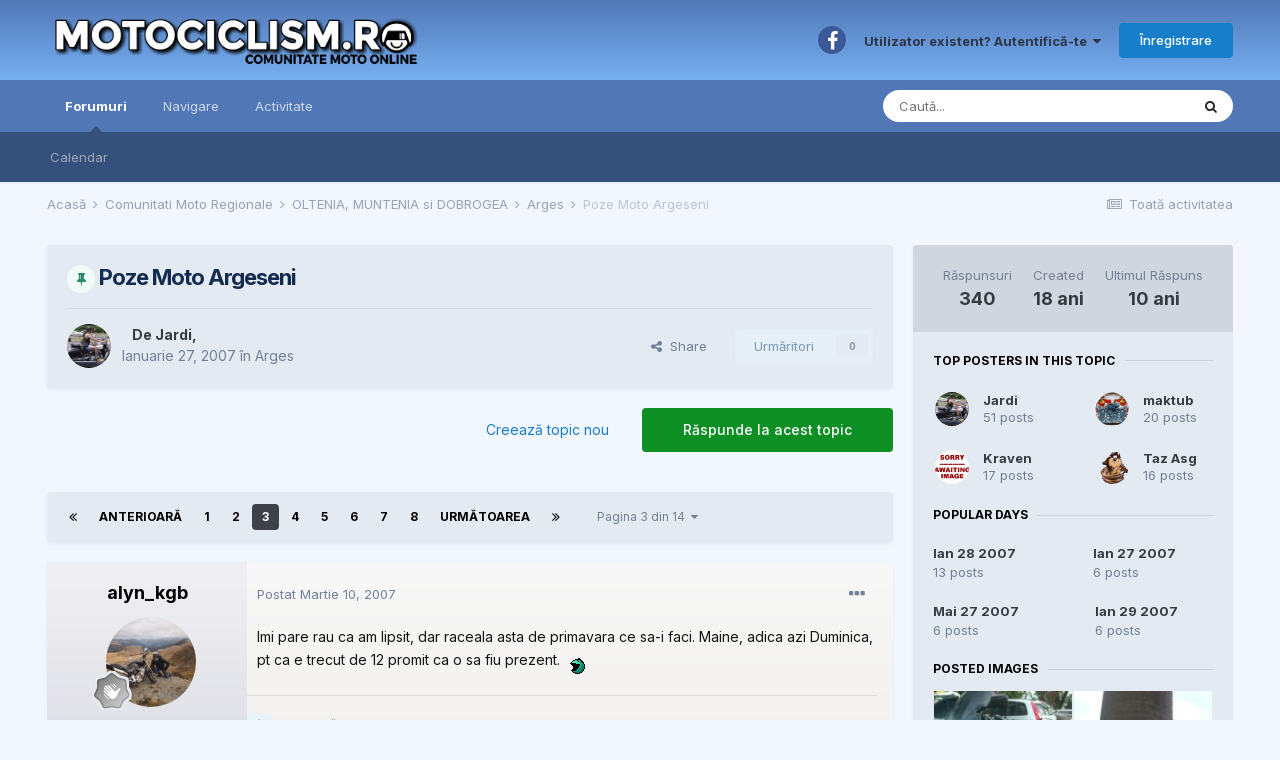

--- FILE ---
content_type: text/html;charset=UTF-8
request_url: https://motociclism.ro/topic/77082-poze-moto-argeseni/page/3/
body_size: 37368
content:
<!DOCTYPE html>
<html lang="ro-RO" dir="ltr">
	<head>
		<meta charset="utf-8">
		<title>Poze Moto Argeseni - Pagina 3 - Arges - MOTOCICLISM.ro</title>
		
			<script type="text/javascript">

  var _gaq = _gaq || [];
  _gaq.push(['_setAccount', 'UA-1117201-30']);
  _gaq.push(['_trackPageview']);

  (function() {
    var ga = document.createElement('script'); ga.type = 'text/javascript'; ga.async = true;
    ga.src = ('https:' == document.location.protocol ? 'https://ssl' : 'http://www') + '.google-analytics.com/ga.js';
    var s = document.getElementsByTagName('script')[0]; s.parentNode.insertBefore(ga, s);
  })();

</script>
		
		
		
		

	<meta name="viewport" content="width=device-width, initial-scale=1">


	
	
		<meta property="og:image" content="https://motociclism.ro/uploads/monthly_2018_11/motociclism_fb.png.5d2a68ef1dc591b24b67715f577e517e.png">
	


	<meta name="twitter:card" content="summary_large_image" />



	
		
			
				<meta property="og:title" content="Poze Moto Argeseni">
			
		
	

	
		
			
				<meta property="og:type" content="website">
			
		
	

	
		
			
				<meta property="og:url" content="https://motociclism.ro/topic/77082-poze-moto-argeseni/">
			
		
	

	
		
			
				<meta property="og:updated_time" content="2015-02-23T08:17:26Z">
			
		
	

	
		
			
				<meta property="og:site_name" content="MOTOCICLISM.ro">
			
		
	

	
		
			
				<meta property="og:locale" content="ro_RO">
			
		
	


	
		<link rel="first" href="https://motociclism.ro/topic/77082-poze-moto-argeseni/" />
	

	
		<link rel="prev" href="https://motociclism.ro/topic/77082-poze-moto-argeseni/page/2/" />
	

	
		<link rel="next" href="https://motociclism.ro/topic/77082-poze-moto-argeseni/page/4/" />
	

	
		<link rel="last" href="https://motociclism.ro/topic/77082-poze-moto-argeseni/page/14/" />
	

	
		<link rel="canonical" href="https://motociclism.ro/topic/77082-poze-moto-argeseni/page/3/" />
	

	
		<link as="style" rel="preload" href="https://motociclism.ro/applications/core/interface/ckeditor/ckeditor/skins/ips/editor.css?t=M68E" />
	




<link rel="manifest" href="https://motociclism.ro/manifest.webmanifest/">
<meta name="msapplication-config" content="https://motociclism.ro/browserconfig.xml/">
<meta name="msapplication-starturl" content="/">
<meta name="application-name" content="MOTOCICLISM.ro">
<meta name="apple-mobile-web-app-title" content="MOTOCICLISM.ro">

	<meta name="theme-color" content="#689ada">










<link rel="preload" href="//motociclism.ro/applications/core/interface/font/fontawesome-webfont.woff2?v=4.7.0" as="font" crossorigin="anonymous">
		


	
		<link href="https://fonts.googleapis.com/css?family=Inter:300,300i,400,400i,500,700,700i" rel="stylesheet" referrerpolicy="origin">
	



	<link rel='stylesheet' href='https://motociclism.ro/uploads/css_built_1/341e4a57816af3ba440d891ca87450ff_framework.css?v=ecb59944451662272195' media='all'>

	<link rel='stylesheet' href='https://motociclism.ro/uploads/css_built_1/05e81b71abe4f22d6eb8d1a929494829_responsive.css?v=ecb59944451662272195' media='all'>

	<link rel='stylesheet' href='https://motociclism.ro/uploads/css_built_1/20446cf2d164adcc029377cb04d43d17_flags.css?v=ecb59944451662272195' media='all'>

	<link rel='stylesheet' href='https://motociclism.ro/uploads/css_built_1/90eb5adf50a8c640f633d47fd7eb1778_core.css?v=ecb59944451662272195' media='all'>

	<link rel='stylesheet' href='https://motociclism.ro/uploads/css_built_1/5a0da001ccc2200dc5625c3f3934497d_core_responsive.css?v=ecb59944451662272195' media='all'>

	<link rel='stylesheet' href='https://motociclism.ro/uploads/css_built_1/62e269ced0fdab7e30e026f1d30ae516_forums.css?v=ecb59944451662272195' media='all'>

	<link rel='stylesheet' href='https://motociclism.ro/uploads/css_built_1/76e62c573090645fb99a15a363d8620e_forums_responsive.css?v=ecb59944451662272195' media='all'>

	<link rel='stylesheet' href='https://motociclism.ro/uploads/css_built_1/ebdea0c6a7dab6d37900b9190d3ac77b_topics.css?v=ecb59944451662272195' media='all'>





<link rel='stylesheet' href='https://motociclism.ro/uploads/css_built_1/258adbb6e4f3e83cd3b355f84e3fa002_custom.css?v=ecb59944451662272195' media='all'>




		
		

	
	<link rel='shortcut icon' href='https://motociclism.ro/uploads/monthly_2018_11/motociclism_ico.ico.2fd07aacfdeb4df93e2b154cf8e4427a.ico' type="image/x-icon">

	</head>
	<body class='ipsApp ipsApp_front ipsJS_none ipsClearfix' data-controller='core.front.core.app' data-message="" data-pageApp='forums' data-pageLocation='front' data-pageModule='forums' data-pageController='topic' data-pageID='77082'  >
		
		  <a href='#ipsLayout_mainArea' class='ipsHide' title='Mergi la conținutul principal de pe această pagină' accesskey='m'>Sari la conținut</a>
		<div id='ipsLayout_header' class='ipsClearfix'>
			





			<header>
				<div class='ipsLayout_container'>
					


<a href='https://motociclism.ro/' id='elLogo' accesskey='1'><img src="https://motociclism.ro/uploads/monthly_2019_04/8_logo_motociclism2016.png.fa845e73dbe9832f742a837fa5befad8.png" alt='MOTOCICLISM.ro'></a>

					
						

	<ul id='elUserNav' class='ipsList_inline cSignedOut ipsResponsive_showDesktop'>
		

	
		<li class='cUserNav_icon'>
			<a href='https://www.facebook.com/MOTOCICLISM.ro/' target='_blank' class='cShareLink cShareLink_facebook' rel='noopener noreferrer'><i class='fa fa-facebook'></i></a>
		</li>
	

		<li id='elSignInLink'>
			<a href='https://motociclism.ro/login/' data-ipsMenu-closeOnClick="false" data-ipsMenu id='elUserSignIn'>
				Utilizator existent? Autentifică-te &nbsp;<i class='fa fa-caret-down'></i>
			</a>
			
<div id='elUserSignIn_menu' class='ipsMenu ipsMenu_auto ipsHide'>
	<form accept-charset='utf-8' method='post' action='https://motociclism.ro/login/'>
		<input type="hidden" name="csrfKey" value="9b3b653cacd0a4f6d02c67d3fa98d289">
		<input type="hidden" name="ref" value="aHR0cHM6Ly9tb3RvY2ljbGlzbS5yby90b3BpYy83NzA4Mi1wb3plLW1vdG8tYXJnZXNlbmkvcGFnZS8zLw==">
		<div data-role="loginForm">
			
			
			
				<div class='ipsColumns ipsColumns_noSpacing'>
					<div class='ipsColumn ipsColumn_wide' id='elUserSignIn_internal'>
						
<div class="ipsPad ipsForm ipsForm_vertical">
	<h4 class="ipsType_sectionHead">Autentificare</h4>
	<br><br>
	<ul class='ipsList_reset'>
		<li class="ipsFieldRow ipsFieldRow_noLabel ipsFieldRow_fullWidth">
			
			
				<input type="text" placeholder="Nume Utilizator" name="auth" autocomplete="username">
			
		</li>
		<li class="ipsFieldRow ipsFieldRow_noLabel ipsFieldRow_fullWidth">
			<input type="password" placeholder="Parolă" name="password" autocomplete="current-password">
		</li>
		<li class="ipsFieldRow ipsFieldRow_checkbox ipsClearfix">
			<span class="ipsCustomInput">
				<input type="checkbox" name="remember_me" id="remember_me_checkbox" value="1" checked aria-checked="true">
				<span></span>
			</span>
			<div class="ipsFieldRow_content">
				<label class="ipsFieldRow_label" for="remember_me_checkbox">Reține cont</label>
				<span class="ipsFieldRow_desc">Nu este recomandat pe PC-uri partajate</span>
			</div>
		</li>
		<li class="ipsFieldRow ipsFieldRow_fullWidth">
			<button type="submit" name="_processLogin" value="usernamepassword" class="ipsButton ipsButton_primary ipsButton_small" id="elSignIn_submit">Autentificare</button>
			
				<p class="ipsType_right ipsType_small">
					
						<a href='https://motociclism.ro/lostpassword/' data-ipsDialog data-ipsDialog-title='Ai uitat parola?'>
					
					Ai uitat parola?</a>
				</p>
			
		</li>
	</ul>
</div>
					</div>
					<div class='ipsColumn ipsColumn_wide'>
						<div class='ipsPadding' id='elUserSignIn_external'>
							<div class='ipsAreaBackground_light ipsPadding:half'>
								
									<p class='ipsType_reset ipsType_small ipsType_center'><strong>Sau autentifică-te cu unul din aceste servicii</strong></p>
								
								
									<div class='ipsType_center ipsMargin_top:half'>
										

<button type="submit" name="_processLogin" value="2" class='ipsButton ipsButton_verySmall ipsButton_fullWidth ipsSocial ipsSocial_facebook' style="background-color: #3a579a">
	
		<span class='ipsSocial_icon'>
			
				<i class='fa fa-facebook-official'></i>
			
		</span>
		<span class='ipsSocial_text'>Autentificare cu Facebook</span>
	
</button>
									</div>
								
									<div class='ipsType_center ipsMargin_top:half'>
										

<button type="submit" name="_processLogin" value="8" class='ipsButton ipsButton_verySmall ipsButton_fullWidth ipsSocial ipsSocial_google' style="background-color: #4285F4">
	
		<span class='ipsSocial_icon'>
			
				<i class='fa fa-google'></i>
			
		</span>
		<span class='ipsSocial_text'>Autentificare cu Google</span>
	
</button>
									</div>
								
							</div>
						</div>
					</div>
				</div>
			
		</div>
	</form>
</div>
		</li>
		
			<li>
				
					<a href='https://motociclism.ro/register/' data-ipsDialog data-ipsDialog-size='narrow' data-ipsDialog-title='Înregistrare' id='elRegisterButton' class='ipsButton ipsButton_normal ipsButton_primary'>Înregistrare</a>
				
			</li>
		
	</ul>

						
<ul class='ipsMobileHamburger ipsList_reset ipsResponsive_hideDesktop'>
	<li data-ipsDrawer data-ipsDrawer-drawerElem='#elMobileDrawer'>
		<a href='#'>
			
			
				
			
			
			
			<i class='fa fa-navicon'></i>
		</a>
	</li>
</ul>
					
				</div>
			</header>
			

	<nav data-controller='core.front.core.navBar' class=' ipsResponsive_showDesktop'>
		<div class='ipsNavBar_primary ipsLayout_container '>
			<ul data-role="primaryNavBar" class='ipsClearfix'>
				


	
		
		
			
		
		<li class='ipsNavBar_active' data-active id='elNavSecondary_10' data-role="navBarItem" data-navApp="forums" data-navExt="Forums">
			
			
				<a href="https://motociclism.ro"  data-navItem-id="10" data-navDefault>
					Forumuri<span class='ipsNavBar_active__identifier'></span>
				</a>
			
			
				<ul class='ipsNavBar_secondary ' data-role='secondaryNavBar'>
					


	
	

	
		
		
		<li  id='elNavSecondary_11' data-role="navBarItem" data-navApp="calendar" data-navExt="Calendar">
			
			
				<a href="https://motociclism.ro/calendar/"  data-navItem-id="11" >
					Calendar<span class='ipsNavBar_active__identifier'></span>
				</a>
			
			
		</li>
	
	

					<li class='ipsHide' id='elNavigationMore_10' data-role='navMore'>
						<a href='#' data-ipsMenu data-ipsMenu-appendTo='#elNavigationMore_10' id='elNavigationMore_10_dropdown'>Mai Mult <i class='fa fa-caret-down'></i></a>
						<ul class='ipsHide ipsMenu ipsMenu_auto' id='elNavigationMore_10_dropdown_menu' data-role='moreDropdown'></ul>
					</li>
				</ul>
			
		</li>
	
	

	
		
		
		<li  id='elNavSecondary_1' data-role="navBarItem" data-navApp="core" data-navExt="CustomItem">
			
			
				<a href="https://motociclism.ro"  data-navItem-id="1" >
					Navigare<span class='ipsNavBar_active__identifier'></span>
				</a>
			
			
				<ul class='ipsNavBar_secondary ipsHide' data-role='secondaryNavBar'>
					


	
	

	
		
		
		<li  id='elNavSecondary_13' data-role="navBarItem" data-navApp="core" data-navExt="StaffDirectory">
			
			
				<a href="https://motociclism.ro/staff/"  data-navItem-id="13" >
					Personal<span class='ipsNavBar_active__identifier'></span>
				</a>
			
			
		</li>
	
	

	
		
		
		<li  id='elNavSecondary_14' data-role="navBarItem" data-navApp="core" data-navExt="OnlineUsers">
			
			
				<a href="https://motociclism.ro/online/"  data-navItem-id="14" >
					Utilizatori conectați<span class='ipsNavBar_active__identifier'></span>
				</a>
			
			
		</li>
	
	

	
	

					<li class='ipsHide' id='elNavigationMore_1' data-role='navMore'>
						<a href='#' data-ipsMenu data-ipsMenu-appendTo='#elNavigationMore_1' id='elNavigationMore_1_dropdown'>Mai Mult <i class='fa fa-caret-down'></i></a>
						<ul class='ipsHide ipsMenu ipsMenu_auto' id='elNavigationMore_1_dropdown_menu' data-role='moreDropdown'></ul>
					</li>
				</ul>
			
		</li>
	
	

	
	

	
	

	
		
		
		<li  id='elNavSecondary_2' data-role="navBarItem" data-navApp="core" data-navExt="CustomItem">
			
			
				<a href="https://motociclism.ro/discover/"  data-navItem-id="2" >
					Activitate<span class='ipsNavBar_active__identifier'></span>
				</a>
			
			
				<ul class='ipsNavBar_secondary ipsHide' data-role='secondaryNavBar'>
					


	
		
		
		<li  id='elNavSecondary_4' data-role="navBarItem" data-navApp="core" data-navExt="AllActivity">
			
			
				<a href="https://motociclism.ro/discover/"  data-navItem-id="4" >
					Toată activitatea <span class='ipsNavBar_active__identifier'></span>
				</a>
			
			
		</li>
	
	

	
	

	
		
		
		<li  id='elNavSecondary_8' data-role="navBarItem" data-navApp="core" data-navExt="Search">
			
			
				<a href="https://motociclism.ro/search/"  data-navItem-id="8" >
					Caută<span class='ipsNavBar_active__identifier'></span>
				</a>
			
			
		</li>
	
	

	
		
		
		<li  id='elNavSecondary_9' data-role="navBarItem" data-navApp="core" data-navExt="Promoted">
			
			
				<a href="https://motociclism.ro/ourpicks/"  data-navItem-id="9" >
					Sugestiile Noastre<span class='ipsNavBar_active__identifier'></span>
				</a>
			
			
		</li>
	
	

					<li class='ipsHide' id='elNavigationMore_2' data-role='navMore'>
						<a href='#' data-ipsMenu data-ipsMenu-appendTo='#elNavigationMore_2' id='elNavigationMore_2_dropdown'>Mai Mult <i class='fa fa-caret-down'></i></a>
						<ul class='ipsHide ipsMenu ipsMenu_auto' id='elNavigationMore_2_dropdown_menu' data-role='moreDropdown'></ul>
					</li>
				</ul>
			
		</li>
	
	

				<li class='ipsHide' id='elNavigationMore' data-role='navMore'>
					<a href='#' data-ipsMenu data-ipsMenu-appendTo='#elNavigationMore' id='elNavigationMore_dropdown'>Mai Mult</a>
					<ul class='ipsNavBar_secondary ipsHide' data-role='secondaryNavBar'>
						<li class='ipsHide' id='elNavigationMore_more' data-role='navMore'>
							<a href='#' data-ipsMenu data-ipsMenu-appendTo='#elNavigationMore_more' id='elNavigationMore_more_dropdown'>Mai Mult <i class='fa fa-caret-down'></i></a>
							<ul class='ipsHide ipsMenu ipsMenu_auto' id='elNavigationMore_more_dropdown_menu' data-role='moreDropdown'></ul>
						</li>
					</ul>
				</li>
			</ul>
			

	<div id="elSearchWrapper">
		<div id='elSearch' data-controller="core.front.core.quickSearch">
			<form accept-charset='utf-8' action='//motociclism.ro/search/?do=quicksearch' method='post'>
                <input type='search' id='elSearchField' placeholder='Caută...' name='q' autocomplete='off' aria-label='Caută'>
                <details class='cSearchFilter'>
                    <summary class='cSearchFilter__text'></summary>
                    <ul class='cSearchFilter__menu'>
                        
                        <li><label><input type="radio" name="type" value="all" ><span class='cSearchFilter__menuText'>Oriunde</span></label></li>
                        
                            
                                <li><label><input type="radio" name="type" value='contextual_{&quot;type&quot;:&quot;forums_topic&quot;,&quot;nodes&quot;:116}' checked><span class='cSearchFilter__menuText'>Acest Forum</span></label></li>
                            
                                <li><label><input type="radio" name="type" value='contextual_{&quot;type&quot;:&quot;forums_topic&quot;,&quot;item&quot;:77082}' checked><span class='cSearchFilter__menuText'>Acest Topic</span></label></li>
                            
                        
                        
                            <li><label><input type="radio" name="type" value="core_statuses_status"><span class='cSearchFilter__menuText'>Actualizări Status</span></label></li>
                        
                            <li><label><input type="radio" name="type" value="forums_topic"><span class='cSearchFilter__menuText'>Topicuri</span></label></li>
                        
                            <li><label><input type="radio" name="type" value="calendar_event"><span class='cSearchFilter__menuText'>Evenimente</span></label></li>
                        
                            <li><label><input type="radio" name="type" value="core_members"><span class='cSearchFilter__menuText'>Membri</span></label></li>
                        
                    </ul>
                </details>
				<button class='cSearchSubmit' type="submit" aria-label='Caută'><i class="fa fa-search"></i></button>
			</form>
		</div>
	</div>

		</div>
	</nav>

			
<ul id='elMobileNav' class='ipsResponsive_hideDesktop' data-controller='core.front.core.mobileNav'>
	
		
			
			
				
				
			
				
				
			
				
					<li id='elMobileBreadcrumb'>
						<a href='https://motociclism.ro/forum/116-arges/'>
							<span>Arges</span>
						</a>
					</li>
				
				
			
				
				
			
		
	
	
	
	<li >
		<a data-action="defaultStream" href='https://motociclism.ro/discover/'><i class="fa fa-newspaper-o" aria-hidden="true"></i></a>
	</li>

	

	
		<li class='ipsJS_show'>
			<a href='https://motociclism.ro/search/'><i class='fa fa-search'></i></a>
		</li>
	
</ul>
		</div>
		<main id='ipsLayout_body' class='ipsLayout_container'>
			<div id='ipsLayout_contentArea'>
				<div id='ipsLayout_contentWrapper'>
					
<nav class='ipsBreadcrumb ipsBreadcrumb_top ipsFaded_withHover'>
	

	<ul class='ipsList_inline ipsPos_right'>
		
		<li >
			<a data-action="defaultStream" class='ipsType_light '  href='https://motociclism.ro/discover/'><i class="fa fa-newspaper-o" aria-hidden="true"></i> <span>Toată activitatea </span></a>
		</li>
		
	</ul>

	<ul data-role="breadcrumbList">
		<li>
			<a title="Acasă" href='https://motociclism.ro/'>
				<span>Acasă <i class='fa fa-angle-right'></i></span>
			</a>
		</li>
		
		
			<li>
				
					<a href='https://motociclism.ro/forum/152-comunitati-moto-regionale/'>
						<span>Comunitati Moto Regionale <i class='fa fa-angle-right' aria-hidden="true"></i></span>
					</a>
				
			</li>
		
			<li>
				
					<a href='https://motociclism.ro/forum/157-oltenia-muntenia-si-dobrogea/'>
						<span>OLTENIA, MUNTENIA si DOBROGEA <i class='fa fa-angle-right' aria-hidden="true"></i></span>
					</a>
				
			</li>
		
			<li>
				
					<a href='https://motociclism.ro/forum/116-arges/'>
						<span>Arges <i class='fa fa-angle-right' aria-hidden="true"></i></span>
					</a>
				
			</li>
		
			<li>
				
					Poze Moto Argeseni
				
			</li>
		
	</ul>
</nav>
					
					<div id='ipsLayout_mainArea'>
						
						
						
						

	




						



<div class='ipsPageHeader ipsResponsive_pull ipsBox ipsPadding sm:ipsPadding:half ipsMargin_bottom'>
		
	
	<div class='ipsFlex ipsFlex-ai:center ipsFlex-fw:wrap ipsGap:4'>
		<div class='ipsFlex-flex:11'>
			<h1 class='ipsType_pageTitle ipsContained_container'>
				
                    
					
						<span><span class="ipsBadge ipsBadge_icon ipsBadge_positive" data-ipsTooltip title='Important'><i class='fa fa-thumb-tack'></i></span></span>
					
					
				

				
				
					<span class='ipsType_break ipsContained'>
						<span>Poze Moto Argeseni</span>
					</span>
				
			</h1>
			
			
		</div>
		
	</div>
	<hr class='ipsHr'>
	<div class='ipsPageHeader__meta ipsFlex ipsFlex-jc:between ipsFlex-ai:center ipsFlex-fw:wrap ipsGap:3'>
		<div class='ipsFlex-flex:11'>
			<div class='ipsPhotoPanel ipsPhotoPanel_mini ipsPhotoPanel_notPhone ipsClearfix'>
				


	<a href="https://motociclism.ro/profile/8690-jardi/" rel="nofollow" data-ipsHover data-ipsHover-width="370" data-ipsHover-target="https://motociclism.ro/profile/8690-jardi/?do=hovercard" class="ipsUserPhoto ipsUserPhoto_mini" title="Mergi la profilul lui Jardi ">
		<img src='https://motociclism.ro/uploads/profile/photo-thumb-8690.jpg' alt='Jardi' loading="lazy">
	</a>

				<div>
					<p class='ipsType_reset ipsType_blendLinks'>
						<span class='ipsType_normal'>
						
							<strong>De 


<a href='https://motociclism.ro/profile/8690-jardi/' rel="nofollow" data-ipsHover data-ipsHover-width='370' data-ipsHover-target='https://motociclism.ro/profile/8690-jardi/?do=hovercard&amp;referrer=https%253A%252F%252Fmotociclism.ro%252Ftopic%252F77082-poze-moto-argeseni%252Fpage%252F3%252F' title="Mergi la profilul lui Jardi " class="ipsType_break">Jardi</a>, </strong><br />
							<span class='ipsType_light'><time datetime='2007-01-27T10:56:47Z' title='27.01.2007 10:56 ' data-short='18 ani'>Ianuarie 27, 2007</time> în <a href="https://motociclism.ro/forum/116-arges/">Arges</a></span>
						
						</span>
					</p>
				</div>
			</div>
		</div>
		
			<div class='ipsFlex-flex:01 ipsResponsive_hidePhone'>
				<div class='ipsFlex ipsFlex-ai:center ipsFlex-jc:center ipsGap:3 ipsGap_row:0'>
					
						


    <a href='#elShareItem_496617657_menu' id='elShareItem_496617657' data-ipsMenu class='ipsShareButton ipsButton ipsButton_verySmall ipsButton_link ipsButton_link--light'>
        <span><i class='fa fa-share-alt'></i></span> &nbsp;Share
    </a>

    <div class='ipsPadding ipsMenu ipsMenu_auto ipsHide' id='elShareItem_496617657_menu' data-controller="core.front.core.sharelink">
        <ul class='ipsList_inline'>
            
                <li>
<a href="http://twitter.com/share?url=https%3A%2F%2Fmotociclism.ro%2Ftopic%2F77082-poze-moto-argeseni%2F" class="cShareLink cShareLink_twitter" target="_blank" data-role="shareLink" title='Distribuie pe Twitter' data-ipsTooltip rel='nofollow noopener'>
	<i class="fa fa-twitter"></i>
</a></li>
            
                <li>
<a href="https://www.facebook.com/sharer/sharer.php?u=https%3A%2F%2Fmotociclism.ro%2Ftopic%2F77082-poze-moto-argeseni%2F" class="cShareLink cShareLink_facebook" target="_blank" data-role="shareLink" title='Distribuie pe Facebook' data-ipsTooltip rel='noopener nofollow'>
	<i class="fa fa-facebook"></i>
</a></li>
            
                <li>
<a href="mailto:?subject=Poze%20Moto%20Argeseni&body=https%3A%2F%2Fmotociclism.ro%2Ftopic%2F77082-poze-moto-argeseni%2F" rel='nofollow' class='cShareLink cShareLink_email' title='Distribuie prin email' data-ipsTooltip>
	<i class="fa fa-envelope"></i>
</a></li>
            
                <li>
<a href="http://pinterest.com/pin/create/button/?url=https://motociclism.ro/topic/77082-poze-moto-argeseni/&amp;media=https://motociclism.ro/uploads/monthly_2018_11/motociclism_fb.png.5d2a68ef1dc591b24b67715f577e517e.png" class="cShareLink cShareLink_pinterest" rel="nofollow noopener" target="_blank" data-role="shareLink" title='Partajează pe Pinterest' data-ipsTooltip>
	<i class="fa fa-pinterest"></i>
</a></li>
            
        </ul>
        
            <hr class='ipsHr'>
            <button class='ipsHide ipsButton ipsButton_verySmall ipsButton_light ipsButton_fullWidth ipsMargin_top:half' data-controller='core.front.core.webshare' data-role='webShare' data-webShareTitle='Poze Moto Argeseni' data-webShareText='Poze Moto Argeseni' data-webShareUrl='https://motociclism.ro/topic/77082-poze-moto-argeseni/'>More sharing options...</button>
        
    </div>

					
					



					

<div data-followApp='forums' data-followArea='topic' data-followID='77082' data-controller='core.front.core.followButton'>
	

	<a href='https://motociclism.ro/login/' rel="nofollow" class="ipsFollow ipsPos_middle ipsButton ipsButton_light ipsButton_verySmall ipsButton_disabled" data-role="followButton" data-ipsTooltip title='Autentifică-te pentru a urmări asta'>
		<span>Urmăritori</span>
		<span class='ipsCommentCount'>0</span>
	</a>

</div>
				</div>
			</div>
					
	</div>
	
	
</div>






<div class='ipsClearfix'>
	<ul class="ipsToolList ipsToolList_horizontal ipsClearfix ipsSpacer_both ">
		
			<li class='ipsToolList_primaryAction'>
				<span data-controller='forums.front.topic.reply'>
					
						<a href='#replyForm' rel="nofollow" class='ipsButton ipsButton_important ipsButton_medium ipsButton_fullWidth' data-action='replyToTopic'>Răspunde la acest topic</a>
					
				</span>
			</li>
		
		
			<li class='ipsResponsive_hidePhone'>
				
					<a href="https://motociclism.ro/forum/116-arges/?do=add" rel="nofollow" class='ipsButton ipsButton_link ipsButton_medium ipsButton_fullWidth' title='Creează un nou topic în acest forum'>Creează topic nou</a>
				
			</li>
		
		
	</ul>
</div>

<div id='comments' data-controller='core.front.core.commentFeed,forums.front.topic.view, core.front.core.ignoredComments' data-autoPoll data-baseURL='https://motociclism.ro/topic/77082-poze-moto-argeseni/'  data-feedID='topic-77082' class='cTopic ipsClear ipsSpacer_top'>
	
			

				<div class="ipsBox ipsResponsive_pull ipsPadding:half ipsClearfix ipsClear ipsMargin_bottom">
					
					
						


	
	<ul class='ipsPagination' id='elPagination_16afe6f4b94e2c24e715f623f12a1d3c_448092885' data-ipsPagination-seoPagination='true' data-pages='14' data-ipsPagination  data-ipsPagination-pages="14" data-ipsPagination-perPage='25'>
		
			
				<li class='ipsPagination_first'><a href='https://motociclism.ro/topic/77082-poze-moto-argeseni/#comments' rel="first" data-page='1' data-ipsTooltip title='Prima pagină'><i class='fa fa-angle-double-left'></i></a></li>
				<li class='ipsPagination_prev'><a href='https://motociclism.ro/topic/77082-poze-moto-argeseni/page/2/#comments' rel="prev" data-page='2' data-ipsTooltip title='Pagina precedentă'>Anterioară</a></li>
				
					<li class='ipsPagination_page'><a href='https://motociclism.ro/topic/77082-poze-moto-argeseni/#comments' data-page='1'>1</a></li>
				
					<li class='ipsPagination_page'><a href='https://motociclism.ro/topic/77082-poze-moto-argeseni/page/2/#comments' data-page='2'>2</a></li>
				
			
			<li class='ipsPagination_page ipsPagination_active'><a href='https://motociclism.ro/topic/77082-poze-moto-argeseni/page/3/#comments' data-page='3'>3</a></li>
			
				
					<li class='ipsPagination_page'><a href='https://motociclism.ro/topic/77082-poze-moto-argeseni/page/4/#comments' data-page='4'>4</a></li>
				
					<li class='ipsPagination_page'><a href='https://motociclism.ro/topic/77082-poze-moto-argeseni/page/5/#comments' data-page='5'>5</a></li>
				
					<li class='ipsPagination_page'><a href='https://motociclism.ro/topic/77082-poze-moto-argeseni/page/6/#comments' data-page='6'>6</a></li>
				
					<li class='ipsPagination_page'><a href='https://motociclism.ro/topic/77082-poze-moto-argeseni/page/7/#comments' data-page='7'>7</a></li>
				
					<li class='ipsPagination_page'><a href='https://motociclism.ro/topic/77082-poze-moto-argeseni/page/8/#comments' data-page='8'>8</a></li>
				
				<li class='ipsPagination_next'><a href='https://motociclism.ro/topic/77082-poze-moto-argeseni/page/4/#comments' rel="next" data-page='4' data-ipsTooltip title='Pagina următoare'>Următoarea</a></li>
				<li class='ipsPagination_last'><a href='https://motociclism.ro/topic/77082-poze-moto-argeseni/page/14/#comments' rel="last" data-page='14' data-ipsTooltip title='Ultima pagină'><i class='fa fa-angle-double-right'></i></a></li>
			
			
				<li class='ipsPagination_pageJump'>
					<a href='#' data-ipsMenu data-ipsMenu-closeOnClick='false' data-ipsMenu-appendTo='#elPagination_16afe6f4b94e2c24e715f623f12a1d3c_448092885' id='elPagination_16afe6f4b94e2c24e715f623f12a1d3c_448092885_jump'>Pagina 3 din 14 &nbsp;<i class='fa fa-caret-down'></i></a>
					<div class='ipsMenu ipsMenu_narrow ipsPadding ipsHide' id='elPagination_16afe6f4b94e2c24e715f623f12a1d3c_448092885_jump_menu'>
						<form accept-charset='utf-8' method='post' action='https://motociclism.ro/topic/77082-poze-moto-argeseni/#comments' data-role="pageJump" data-baseUrl='#'>
							<ul class='ipsForm ipsForm_horizontal'>
								<li class='ipsFieldRow'>
									<input type='number' min='1' max='14' placeholder='Număr pagină' class='ipsField_fullWidth' name='page'>
								</li>
								<li class='ipsFieldRow ipsFieldRow_fullWidth'>
									<input type='submit' class='ipsButton_fullWidth ipsButton ipsButton_verySmall ipsButton_primary' value='Aplică'>
								</li>
							</ul>
						</form>
					</div>
				</li>
			
		
	</ul>

					
				</div>
			
	

	

<div data-controller='core.front.core.recommendedComments' data-url='https://motociclism.ro/topic/77082-poze-moto-argeseni/?recommended=comments' class='ipsRecommendedComments ipsHide'>
	<div data-role="recommendedComments">
		<h2 class='ipsType_sectionHead ipsType_large ipsType_bold ipsMargin_bottom'>Postări Recomandate</h2>
		
	</div>
</div>
	
	<div id="elPostFeed" data-role='commentFeed' data-controller='core.front.core.moderation' >
		<form action="https://motociclism.ro/topic/77082-poze-moto-argeseni/page/3/?csrfKey=9b3b653cacd0a4f6d02c67d3fa98d289&amp;do=multimodComment" method="post" data-ipsPageAction data-role='moderationTools'>
			
			
				

					

					
					



<a id='comment-661468'></a>
<article  id='elComment_661468' class='cPost ipsBox ipsResponsive_pull  ipsComment  ipsComment_parent ipsClearfix ipsClear ipsColumns ipsColumns_noSpacing ipsColumns_collapsePhone    '>
	

	

	<div class='cAuthorPane_mobile ipsResponsive_showPhone'>
		<div class='cAuthorPane_photo'>
			<div class='cAuthorPane_photoWrap'>
				


	<a href="https://motociclism.ro/profile/8036-alyn_kgb/" rel="nofollow" data-ipsHover data-ipsHover-width="370" data-ipsHover-target="https://motociclism.ro/profile/8036-alyn_kgb/?do=hovercard" class="ipsUserPhoto ipsUserPhoto_large" title="Mergi la profilul lui alyn_kgb ">
		<img src='https://motociclism.ro/uploads/profile/photo-thumb-8036.jpg' alt='alyn_kgb' loading="lazy">
	</a>

				
				
					<a href="https://motociclism.ro/profile/8036-alyn_kgb/badges/" rel="nofollow">
						
<img src='https://motociclism.ro/uploads/monthly_2021_07/1_Newbie.svg' loading="lazy" alt="Newbie" class="cAuthorPane_badge cAuthorPane_badge--rank ipsOutline ipsOutline:2px" data-ipsTooltip title="Rang: Newbie (1/14)">
					</a>
				
			</div>
		</div>
		<div class='cAuthorPane_content'>
			<h3 class='ipsType_sectionHead cAuthorPane_author ipsType_break ipsType_blendLinks ipsFlex ipsFlex-ai:center'>
				


<a href='https://motociclism.ro/profile/8036-alyn_kgb/' rel="nofollow" data-ipsHover data-ipsHover-width='370' data-ipsHover-target='https://motociclism.ro/profile/8036-alyn_kgb/?do=hovercard&amp;referrer=https%253A%252F%252Fmotociclism.ro%252Ftopic%252F77082-poze-moto-argeseni%252Fpage%252F3%252F' title="Mergi la profilul lui alyn_kgb " class="ipsType_break">alyn_kgb</a>
			</h3>
			<div class='ipsType_light ipsType_reset'>
				<a href='https://motociclism.ro/topic/77082-poze-moto-argeseni/?do=findComment&amp;comment=661468' rel="nofollow" class='ipsType_blendLinks'>Postat <time datetime='2007-03-10T22:57:24Z' title='10.03.2007 22:57 ' data-short='18 ani'>Martie 10, 2007</time></a>
				
			</div>
		</div>
	</div>
	<aside class='ipsComment_author cAuthorPane ipsColumn ipsColumn_medium ipsResponsive_hidePhone'>
		<h3 class='ipsType_sectionHead cAuthorPane_author ipsType_blendLinks ipsType_break'><strong>


<a href='https://motociclism.ro/profile/8036-alyn_kgb/' rel="nofollow" data-ipsHover data-ipsHover-width='370' data-ipsHover-target='https://motociclism.ro/profile/8036-alyn_kgb/?do=hovercard&amp;referrer=https%253A%252F%252Fmotociclism.ro%252Ftopic%252F77082-poze-moto-argeseni%252Fpage%252F3%252F' title="Mergi la profilul lui alyn_kgb " class="ipsType_break">alyn_kgb</a></strong>
			
		</h3>
		<ul class='cAuthorPane_info ipsList_reset'>
			<li data-role='photo' class='cAuthorPane_photo'>
				<div class='cAuthorPane_photoWrap'>
					


	<a href="https://motociclism.ro/profile/8036-alyn_kgb/" rel="nofollow" data-ipsHover data-ipsHover-width="370" data-ipsHover-target="https://motociclism.ro/profile/8036-alyn_kgb/?do=hovercard" class="ipsUserPhoto ipsUserPhoto_large" title="Mergi la profilul lui alyn_kgb ">
		<img src='https://motociclism.ro/uploads/profile/photo-thumb-8036.jpg' alt='alyn_kgb' loading="lazy">
	</a>

					
					
						
<img src='https://motociclism.ro/uploads/monthly_2021_07/1_Newbie.svg' loading="lazy" alt="Newbie" class="cAuthorPane_badge cAuthorPane_badge--rank ipsOutline ipsOutline:2px" data-ipsTooltip title="Rang: Newbie (1/14)">
					
				</div>
			</li>
			
				<li data-role='group'>Membru</li>
				
			
			
				<li data-role='stats' class='ipsMargin_top'>
					<ul class="ipsList_reset ipsType_light ipsFlex ipsFlex-ai:center ipsFlex-jc:center ipsGap_row:2 cAuthorPane_stats">
						<li>
							
								<a href="https://motociclism.ro/profile/8036-alyn_kgb/content/" rel="nofollow" title="281 postări" data-ipsTooltip class="ipsType_blendLinks">
							
								<i class="fa fa-comment"></i> 281
							
								</a>
							
						</li>
						
					</ul>
				</li>
			
			
				

	
	<li data-role='custom-field' class='ipsResponsive_hidePhone ipsType_break'>
		
<span class='ft'>Sex:</span><span class='fc'>Male</span>
	</li>
	
	<li data-role='custom-field' class='ipsResponsive_hidePhone ipsType_break'>
		
<span class='ft'>Locatie:</span><span class='fc'>Pitesti</span>
	</li>
	
	<li data-role='custom-field' class='ipsResponsive_hidePhone ipsType_break'>
		
Moto: Honda Hornet 600<br />
	</li>
	
	<li data-role='custom-field' class='ipsResponsive_hidePhone ipsType_break'>
		
Club: Free Rider<br />
	</li>
	

			
		</ul>
	</aside>
	<div class='ipsColumn ipsColumn_fluid ipsMargin:none'>
		

<div id="comment-661468_wrap" data-controller="core.front.core.comment" data-commentapp="forums" data-commenttype="forums" data-commentid="661468" data-quotedata="{&quot;userid&quot;:8036,&quot;username&quot;:&quot;alyn_kgb&quot;,&quot;timestamp&quot;:1173567444,&quot;contentapp&quot;:&quot;forums&quot;,&quot;contenttype&quot;:&quot;forums&quot;,&quot;contentid&quot;:77082,&quot;contentclass&quot;:&quot;forums_Topic&quot;,&quot;contentcommentid&quot;:661468}" class="ipsComment_content ipsType_medium">

	<div class="ipsComment_meta ipsType_light ipsFlex ipsFlex-ai:center ipsFlex-jc:between ipsFlex-fd:row-reverse">
		<div class="ipsType_light ipsType_reset ipsType_blendLinks ipsComment_toolWrap">
			<div class="ipsResponsive_hidePhone ipsComment_badges">
				<ul class="ipsList_reset ipsFlex ipsFlex-jc:end ipsFlex-fw:wrap ipsGap:2 ipsGap_row:1">
					
					
					
					
					
				</ul>
			</div>
			<ul class="ipsList_reset ipsComment_tools">
				<li>
					<a href="#elControls_661468_menu" class="ipsComment_ellipsis" id="elControls_661468" title="Mai multe opțiuni..." data-ipsmenu data-ipsmenu-appendto="#comment-661468_wrap"><i class="fa fa-ellipsis-h"></i></a>
					<ul id="elControls_661468_menu" class="ipsMenu ipsMenu_narrow ipsHide">
						
						
							<li class="ipsMenu_item"><a href="https://motociclism.ro/topic/77082-poze-moto-argeseni/?do=findComment&amp;comment=661468" rel="nofollow" title="Partajează acest post" data-ipsdialog data-ipsdialog-size="narrow" data-ipsdialog-content="#elShareComment_661468_menu" data-ipsdialog-title="Partajează acest post" id="elSharePost_661468" data-role="shareComment">Share</a></li>
						
                        
						
						
						
							
								
							
							
							
							
							
							
						
					</ul>
				</li>
				
			</ul>
		</div>

		<div class="ipsType_reset ipsResponsive_hidePhone">
			<a href="https://motociclism.ro/topic/77082-poze-moto-argeseni/?do=findComment&amp;comment=661468" rel="nofollow" class="ipsType_blendLinks">Postat <time datetime='2007-03-10T22:57:24Z' title='10.03.2007 22:57 ' data-short='18 ani'>Martie 10, 2007</time></a>
			
			<span class="ipsResponsive_hidePhone">
				
				
			</span>
		</div>
	</div>

	

    

	<div class="cPost_contentWrap">
		
		<div data-role="commentContent" class="ipsType_normal ipsType_richText ipsPadding_bottom ipsContained" data-controller="core.front.core.lightboxedImages">
			<p>Imi pare rau ca am lipsit, dar raceala asta de primavara ce sa-i faci. Maine, adica azi Duminica, pt ca e trecut de 12 promit ca o sa fiu prezent. <img src="https://motociclism.ro/uploads/emoticons/default_crackup.gif" alt=":crack:"></p>

			
		</div>

		
			<div class="ipsItemControls">
				
					
				
				<ul class="ipsComment_controls ipsClearfix ipsItemControls_left" data-role="commentControls">
					
						
							<li data-ipsquote-editor="topic_comment" data-ipsquote-target="#comment-661468" class="ipsJS_show">
								<button class="ipsButton ipsButton_light ipsButton_verySmall ipsButton_narrow cMultiQuote ipsHide" data-action="multiQuoteComment" data-ipstooltip data-ipsquote-multiquote data-mqid="mq661468" title="Multi-Citare"><i class="fa fa-plus"></i></button>
							</li>
							<li data-ipsquote-editor="topic_comment" data-ipsquote-target="#comment-661468" class="ipsJS_show">
								<a href="#" data-action="quoteComment" data-ipsquote-singlequote>Citează</a>
							</li>
						
						
						
					
					<li class="ipsHide" data-role="commentLoading">
						<span class="ipsLoading ipsLoading_tiny ipsLoading_noAnim"></span>
					</li>
				</ul>
			</div>
		

		
	</div>

	

	



<div class='ipsPadding ipsHide cPostShareMenu' id='elShareComment_661468_menu'>
	<h5 class='ipsType_normal ipsType_reset'>Link spre comentariu</h5>
	
		
	
	
	<input type='text' value='https://motociclism.ro/topic/77082-poze-moto-argeseni/?do=findComment&amp;comment=661468' class='ipsField_fullWidth'>

	
	<h5 class='ipsType_normal ipsType_reset ipsSpacer_top'>Distribuie pe alte site-uri</h5>
	

	<ul class='ipsList_inline ipsList_noSpacing ipsClearfix' data-controller="core.front.core.sharelink">
		
			<li>
<a href="http://twitter.com/share?url=https%3A%2F%2Fmotociclism.ro%2Ftopic%2F77082-poze-moto-argeseni%2F%3Fdo%3DfindComment%26comment%3D661468" class="cShareLink cShareLink_twitter" target="_blank" data-role="shareLink" title='Distribuie pe Twitter' data-ipsTooltip rel='nofollow noopener'>
	<i class="fa fa-twitter"></i>
</a></li>
		
			<li>
<a href="https://www.facebook.com/sharer/sharer.php?u=https%3A%2F%2Fmotociclism.ro%2Ftopic%2F77082-poze-moto-argeseni%2F%3Fdo%3DfindComment%26comment%3D661468" class="cShareLink cShareLink_facebook" target="_blank" data-role="shareLink" title='Distribuie pe Facebook' data-ipsTooltip rel='noopener nofollow'>
	<i class="fa fa-facebook"></i>
</a></li>
		
			<li>
<a href="mailto:?subject=Poze%20Moto%20Argeseni&body=https%3A%2F%2Fmotociclism.ro%2Ftopic%2F77082-poze-moto-argeseni%2F%3Fdo%3DfindComment%26comment%3D661468" rel='nofollow' class='cShareLink cShareLink_email' title='Distribuie prin email' data-ipsTooltip>
	<i class="fa fa-envelope"></i>
</a></li>
		
			<li>
<a href="http://pinterest.com/pin/create/button/?url=https://motociclism.ro/topic/77082-poze-moto-argeseni/?do=findComment%26comment=661468&amp;media=https://motociclism.ro/uploads/monthly_2018_11/motociclism_fb.png.5d2a68ef1dc591b24b67715f577e517e.png" class="cShareLink cShareLink_pinterest" rel="nofollow noopener" target="_blank" data-role="shareLink" title='Partajează pe Pinterest' data-ipsTooltip>
	<i class="fa fa-pinterest"></i>
</a></li>
		
	</ul>


	<hr class='ipsHr'>
	<button class='ipsHide ipsButton ipsButton_small ipsButton_light ipsButton_fullWidth ipsMargin_top:half' data-controller='core.front.core.webshare' data-role='webShare' data-webShareTitle='Poze Moto Argeseni' data-webShareText='Imi pare rau ca am lipsit, dar raceala asta de primavara ce sa-i faci. Maine, adica azi Duminica, pt ca e trecut de 12 promit ca o sa fiu prezent.  ' data-webShareUrl='https://motociclism.ro/topic/77082-poze-moto-argeseni/?do=findComment&amp;comment=661468'>More sharing options...</button>

	
</div>
</div>

	</div>
</article>
					
					
					
						







<div class="ipsBox cTopicOverview cTopicOverview--inline ipsFlex ipsFlex-fd:row md:ipsFlex-fd:row sm:ipsFlex-fd:column ipsMargin_bottom sm:ipsMargin_bottom:half sm:ipsMargin_top:half ipsResponsive_pull ipsResponsive_hideDesktop ipsResponsive_block " data-controller='forums.front.topic.activity'>

	<div class='cTopicOverview__header ipsAreaBackground_light ipsFlex sm:ipsFlex-fw:wrap sm:ipsFlex-jc:center'>
		<ul class='cTopicOverview__stats ipsPadding ipsMargin:none sm:ipsPadding_horizontal:half ipsFlex ipsFlex-flex:10 ipsFlex-jc:around ipsFlex-ai:center'>
			<li class='cTopicOverview__statItem ipsType_center'>
				<span class='cTopicOverview__statTitle ipsType_light ipsTruncate ipsTruncate_line'>Răspunsuri</span>
				<span class='cTopicOverview__statValue'>340</span>
			</li>
			<li class='cTopicOverview__statItem ipsType_center'>
				<span class='cTopicOverview__statTitle ipsType_light ipsTruncate ipsTruncate_line'>Created</span>
				<span class='cTopicOverview__statValue'><time datetime='2007-01-27T10:56:47Z' title='27.01.2007 10:56 ' data-short='18 ani'>18 ani</time></span>
			</li>
			<li class='cTopicOverview__statItem ipsType_center'>
				<span class='cTopicOverview__statTitle ipsType_light ipsTruncate ipsTruncate_line'>Ultimul Răspuns</span>
				<span class='cTopicOverview__statValue'><time datetime='2015-02-23T08:17:26Z' title='23.02.2015 08:17 ' data-short='10 ani'>10 ani</time></span>
			</li>
		</ul>
		<a href='#' data-action='toggleOverview' class='cTopicOverview__toggle cTopicOverview__toggle--inline ipsType_large ipsType_light ipsPad ipsFlex ipsFlex-ai:center ipsFlex-jc:center'><i class='fa fa-chevron-down'></i></a>
	</div>
	
		<div class='cTopicOverview__preview ipsFlex-flex:10' data-role="preview">
			<div class='cTopicOverview__previewInner ipsPadding_vertical ipsPadding_horizontal ipsResponsive_hidePhone ipsFlex ipsFlex-fd:row'>
				
					<div class='cTopicOverview__section--users ipsFlex-flex:00'>
						<h4 class='ipsType_reset cTopicOverview__sectionTitle ipsType_dark ipsType_uppercase ipsType_noBreak'>Top Posters In This Topic</h4>
						<ul class='cTopicOverview__dataList ipsMargin:none ipsPadding:none ipsList_style:none ipsFlex ipsFlex-jc:between ipsFlex-ai:center'>
							
								<li class="cTopicOverview__dataItem ipsMargin_right ipsFlex ipsFlex-jc:start ipsFlex-ai:center">
									


	<a href="https://motociclism.ro/profile/8690-jardi/" rel="nofollow" data-ipsHover data-ipsHover-width="370" data-ipsHover-target="https://motociclism.ro/profile/8690-jardi/?do=hovercard" class="ipsUserPhoto ipsUserPhoto_tiny" title="Mergi la profilul lui Jardi ">
		<img src='https://motociclism.ro/uploads/profile/photo-thumb-8690.jpg' alt='Jardi' loading="lazy">
	</a>

									<p class='ipsMargin:none ipsPadding_left:half ipsPadding_right ipsType_right'>51</p>
								</li>
							
								<li class="cTopicOverview__dataItem ipsMargin_right ipsFlex ipsFlex-jc:start ipsFlex-ai:center">
									


	<a href="https://motociclism.ro/profile/27002-maktub/" rel="nofollow" data-ipsHover data-ipsHover-width="370" data-ipsHover-target="https://motociclism.ro/profile/27002-maktub/?do=hovercard" class="ipsUserPhoto ipsUserPhoto_tiny" title="Mergi la profilul lui maktub ">
		<img src='https://motociclism.ro/uploads/profile/photo-thumb-27002.jpg' alt='maktub' loading="lazy">
	</a>

									<p class='ipsMargin:none ipsPadding_left:half ipsPadding_right ipsType_right'>20</p>
								</li>
							
								<li class="cTopicOverview__dataItem ipsMargin_right ipsFlex ipsFlex-jc:start ipsFlex-ai:center">
									


	<a href="https://motociclism.ro/profile/9951-kraven/" rel="nofollow" data-ipsHover data-ipsHover-width="370" data-ipsHover-target="https://motociclism.ro/profile/9951-kraven/?do=hovercard" class="ipsUserPhoto ipsUserPhoto_tiny" title="Mergi la profilul lui Kraven ">
		<img src='https://motociclism.ro/uploads/av-9951.jpg' alt='Kraven' loading="lazy">
	</a>

									<p class='ipsMargin:none ipsPadding_left:half ipsPadding_right ipsType_right'>17</p>
								</li>
							
								<li class="cTopicOverview__dataItem ipsMargin_right ipsFlex ipsFlex-jc:start ipsFlex-ai:center">
									


	<a href="https://motociclism.ro/profile/12078-taz-asg/" rel="nofollow" data-ipsHover data-ipsHover-width="370" data-ipsHover-target="https://motociclism.ro/profile/12078-taz-asg/?do=hovercard" class="ipsUserPhoto ipsUserPhoto_tiny" title="Mergi la profilul lui Taz Asg ">
		<img src='https://motociclism.ro/uploads/profile/photo-thumb-12078.gif' alt='Taz Asg' loading="lazy">
	</a>

									<p class='ipsMargin:none ipsPadding_left:half ipsPadding_right ipsType_right'>16</p>
								</li>
							
						</ul>
					</div>
				
				
					<div class='cTopicOverview__section--popularDays ipsFlex-flex:00 ipsPadding_left ipsPadding_left:double'>
						<h4 class='ipsType_reset cTopicOverview__sectionTitle ipsType_dark ipsType_uppercase ipsType_noBreak'>Popular Days</h4>
						<ul class='cTopicOverview__dataList ipsMargin:none ipsPadding:none ipsList_style:none ipsFlex ipsFlex-jc:between ipsFlex-ai:center'>
							
								<li class='ipsFlex-flex:10'>
									<a href="https://motociclism.ro/topic/77082-poze-moto-argeseni/?do=findComment&amp;comment=616503" rel="nofollow" class='cTopicOverview__dataItem ipsMargin_right ipsType_blendLinks ipsFlex ipsFlex-jc:between ipsFlex-ai:center'>
										<p class='ipsMargin:none'>Ian 28</p>
										<p class='ipsMargin:none ipsMargin_horizontal ipsType_light'>13</p>
									</a>
								</li>
							
								<li class='ipsFlex-flex:10'>
									<a href="https://motociclism.ro/topic/77082-poze-moto-argeseni/?do=findComment&amp;comment=615888" rel="nofollow" class='cTopicOverview__dataItem ipsMargin_right ipsType_blendLinks ipsFlex ipsFlex-jc:between ipsFlex-ai:center'>
										<p class='ipsMargin:none'>Ian 27</p>
										<p class='ipsMargin:none ipsMargin_horizontal ipsType_light'>6</p>
									</a>
								</li>
							
								<li class='ipsFlex-flex:10'>
									<a href="https://motociclism.ro/topic/77082-poze-moto-argeseni/?do=findComment&amp;comment=749954" rel="nofollow" class='cTopicOverview__dataItem ipsMargin_right ipsType_blendLinks ipsFlex ipsFlex-jc:between ipsFlex-ai:center'>
										<p class='ipsMargin:none'>Mai 27</p>
										<p class='ipsMargin:none ipsMargin_horizontal ipsType_light'>6</p>
									</a>
								</li>
							
								<li class='ipsFlex-flex:10'>
									<a href="https://motociclism.ro/topic/77082-poze-moto-argeseni/?do=findComment&amp;comment=617418" rel="nofollow" class='cTopicOverview__dataItem ipsMargin_right ipsType_blendLinks ipsFlex ipsFlex-jc:between ipsFlex-ai:center'>
										<p class='ipsMargin:none'>Ian 29</p>
										<p class='ipsMargin:none ipsMargin_horizontal ipsType_light'>6</p>
									</a>
								</li>
							
						</ul>
					</div>
				
			</div>
		</div>
	
	<div class='cTopicOverview__body ipsPadding ipsHide ipsFlex ipsFlex-flex:11 ipsFlex-fd:column' data-role="overview">
		
			<div class='cTopicOverview__section--users ipsMargin_bottom'>
				<h4 class='ipsType_reset cTopicOverview__sectionTitle ipsType_withHr ipsType_dark ipsType_uppercase ipsMargin_bottom'>Top Posters In This Topic</h4>
				<ul class='cTopicOverview__dataList ipsList_reset ipsFlex ipsFlex-jc:start ipsFlex-ai:center ipsFlex-fw:wrap ipsGap:8 ipsGap_row:5'>
					
						<li class="cTopicOverview__dataItem cTopicOverview__dataItem--split ipsFlex ipsFlex-jc:start ipsFlex-ai:center ipsFlex-flex:11">
							


	<a href="https://motociclism.ro/profile/8690-jardi/" rel="nofollow" data-ipsHover data-ipsHover-width="370" data-ipsHover-target="https://motociclism.ro/profile/8690-jardi/?do=hovercard" class="ipsUserPhoto ipsUserPhoto_tiny" title="Mergi la profilul lui Jardi ">
		<img src='https://motociclism.ro/uploads/profile/photo-thumb-8690.jpg' alt='Jardi' loading="lazy">
	</a>

							<p class='ipsMargin:none ipsMargin_left:half cTopicOverview__dataItemInner ipsType_left'>
								<strong class='ipsTruncate ipsTruncate_line'><a href='https://motociclism.ro/profile/8690-jardi/' class='ipsType_blendLinks'>Jardi</a></strong>
								<span class='ipsType_light'>51 posts</span>
							</p>
						</li>
					
						<li class="cTopicOverview__dataItem cTopicOverview__dataItem--split ipsFlex ipsFlex-jc:start ipsFlex-ai:center ipsFlex-flex:11">
							


	<a href="https://motociclism.ro/profile/27002-maktub/" rel="nofollow" data-ipsHover data-ipsHover-width="370" data-ipsHover-target="https://motociclism.ro/profile/27002-maktub/?do=hovercard" class="ipsUserPhoto ipsUserPhoto_tiny" title="Mergi la profilul lui maktub ">
		<img src='https://motociclism.ro/uploads/profile/photo-thumb-27002.jpg' alt='maktub' loading="lazy">
	</a>

							<p class='ipsMargin:none ipsMargin_left:half cTopicOverview__dataItemInner ipsType_left'>
								<strong class='ipsTruncate ipsTruncate_line'><a href='https://motociclism.ro/profile/27002-maktub/' class='ipsType_blendLinks'>maktub</a></strong>
								<span class='ipsType_light'>20 posts</span>
							</p>
						</li>
					
						<li class="cTopicOverview__dataItem cTopicOverview__dataItem--split ipsFlex ipsFlex-jc:start ipsFlex-ai:center ipsFlex-flex:11">
							


	<a href="https://motociclism.ro/profile/9951-kraven/" rel="nofollow" data-ipsHover data-ipsHover-width="370" data-ipsHover-target="https://motociclism.ro/profile/9951-kraven/?do=hovercard" class="ipsUserPhoto ipsUserPhoto_tiny" title="Mergi la profilul lui Kraven ">
		<img src='https://motociclism.ro/uploads/av-9951.jpg' alt='Kraven' loading="lazy">
	</a>

							<p class='ipsMargin:none ipsMargin_left:half cTopicOverview__dataItemInner ipsType_left'>
								<strong class='ipsTruncate ipsTruncate_line'><a href='https://motociclism.ro/profile/9951-kraven/' class='ipsType_blendLinks'>Kraven</a></strong>
								<span class='ipsType_light'>17 posts</span>
							</p>
						</li>
					
						<li class="cTopicOverview__dataItem cTopicOverview__dataItem--split ipsFlex ipsFlex-jc:start ipsFlex-ai:center ipsFlex-flex:11">
							


	<a href="https://motociclism.ro/profile/12078-taz-asg/" rel="nofollow" data-ipsHover data-ipsHover-width="370" data-ipsHover-target="https://motociclism.ro/profile/12078-taz-asg/?do=hovercard" class="ipsUserPhoto ipsUserPhoto_tiny" title="Mergi la profilul lui Taz Asg ">
		<img src='https://motociclism.ro/uploads/profile/photo-thumb-12078.gif' alt='Taz Asg' loading="lazy">
	</a>

							<p class='ipsMargin:none ipsMargin_left:half cTopicOverview__dataItemInner ipsType_left'>
								<strong class='ipsTruncate ipsTruncate_line'><a href='https://motociclism.ro/profile/12078-taz-asg/' class='ipsType_blendLinks'>Taz Asg</a></strong>
								<span class='ipsType_light'>16 posts</span>
							</p>
						</li>
					
				</ul>
			</div>
		
		
			<div class='cTopicOverview__section--popularDays ipsMargin_bottom'>
				<h4 class='ipsType_reset cTopicOverview__sectionTitle ipsType_withHr ipsType_dark ipsType_uppercase ipsMargin_top:half ipsMargin_bottom'>Popular Days</h4>
				<ul class='cTopicOverview__dataList ipsList_reset ipsFlex ipsFlex-jc:start ipsFlex-ai:center ipsFlex-fw:wrap ipsGap:8 ipsGap_row:5'>
					
						<li class='ipsFlex-flex:10'>
							<a href="https://motociclism.ro/topic/77082-poze-moto-argeseni/?do=findComment&amp;comment=616503" rel="nofollow" class='cTopicOverview__dataItem ipsType_blendLinks'>
								<p class='ipsMargin:none ipsType_bold'>Ian 28 2007</p>
								<p class='ipsMargin:none ipsType_light'>13 posts</p>
							</a>
						</li>
					
						<li class='ipsFlex-flex:10'>
							<a href="https://motociclism.ro/topic/77082-poze-moto-argeseni/?do=findComment&amp;comment=615888" rel="nofollow" class='cTopicOverview__dataItem ipsType_blendLinks'>
								<p class='ipsMargin:none ipsType_bold'>Ian 27 2007</p>
								<p class='ipsMargin:none ipsType_light'>6 posts</p>
							</a>
						</li>
					
						<li class='ipsFlex-flex:10'>
							<a href="https://motociclism.ro/topic/77082-poze-moto-argeseni/?do=findComment&amp;comment=749954" rel="nofollow" class='cTopicOverview__dataItem ipsType_blendLinks'>
								<p class='ipsMargin:none ipsType_bold'>Mai 27 2007</p>
								<p class='ipsMargin:none ipsType_light'>6 posts</p>
							</a>
						</li>
					
						<li class='ipsFlex-flex:10'>
							<a href="https://motociclism.ro/topic/77082-poze-moto-argeseni/?do=findComment&amp;comment=617418" rel="nofollow" class='cTopicOverview__dataItem ipsType_blendLinks'>
								<p class='ipsMargin:none ipsType_bold'>Ian 29 2007</p>
								<p class='ipsMargin:none ipsType_light'>6 posts</p>
							</a>
						</li>
					
				</ul>
			</div>
		
		
		
			<div class='cTopicOverview__section--images'>
				<h4 class='ipsType_reset cTopicOverview__sectionTitle ipsType_withHr ipsType_dark ipsType_uppercase ipsMargin_top:half'>Posted Images</h4>
				<div class="ipsMargin_top:half" data-controller='core.front.core.lightboxedImages'>
					<ul class='cTopicOverview__imageGrid ipsMargin:none ipsPadding:none ipsList_style:none ipsFlex ipsFlex-fw:wrap'>
						
							
							<li class='cTopicOverview__image'>
								<a href="https://motociclism.ro/topic/77082-poze-moto-argeseni/?do=findComment&amp;comment=3921439" rel="nofollow" class='ipsThumb ipsThumb_bg' data-background-src="https://motociclism.ro/uploads/monthly_02_2015/post-88437-0-21199000-1424679397_thumb.jpg">
									<img src="//motociclism.ro/applications/core/interface/js/spacer.png" data-src="https://motociclism.ro/uploads/monthly_02_2015/post-88437-0-21199000-1424679397_thumb.jpg" class="ipsImage">
								</a>
							</li>
						
							
							<li class='cTopicOverview__image'>
								<a href="https://motociclism.ro/topic/77082-poze-moto-argeseni/?do=findComment&amp;comment=3921439" rel="nofollow" class='ipsThumb ipsThumb_bg' data-background-src="https://motociclism.ro/uploads/monthly_02_2015/post-88437-0-34103300-1424679396_thumb.jpg">
									<img src="//motociclism.ro/applications/core/interface/js/spacer.png" data-src="https://motociclism.ro/uploads/monthly_02_2015/post-88437-0-34103300-1424679396_thumb.jpg" class="ipsImage">
								</a>
							</li>
						
							
							<li class='cTopicOverview__image'>
								<a href="https://motociclism.ro/topic/77082-poze-moto-argeseni/?do=findComment&amp;comment=3921439" rel="nofollow" class='ipsThumb ipsThumb_bg' data-background-src="https://motociclism.ro/uploads/monthly_02_2015/post-88437-0-45802200-1424679395_thumb.jpg">
									<img src="//motociclism.ro/applications/core/interface/js/spacer.png" data-src="https://motociclism.ro/uploads/monthly_02_2015/post-88437-0-45802200-1424679395_thumb.jpg" class="ipsImage">
								</a>
							</li>
						
							
							<li class='cTopicOverview__image'>
								<a href="https://motociclism.ro/topic/77082-poze-moto-argeseni/?do=findComment&amp;comment=3921439" rel="nofollow" class='ipsThumb ipsThumb_bg' data-background-src="https://motociclism.ro/uploads/monthly_02_2015/post-88437-0-06482300-1424679387_thumb.jpg">
									<img src="//motociclism.ro/applications/core/interface/js/spacer.png" data-src="https://motociclism.ro/uploads/monthly_02_2015/post-88437-0-06482300-1424679387_thumb.jpg" class="ipsImage">
								</a>
							</li>
						
					</ul>
				</div>
			</div>
		
	</div>
	
		<a href='#' data-action='toggleOverview' class='cTopicOverview__toggle cTopicOverview__toggle--afterStats ipsType_large ipsType_light ipsPad ipsFlex ipsFlex-ai:center ipsFlex-jc:center'><i class='fa fa-chevron-down'></i></a>
	

</div>



					
				

					

					
					



<a id='comment-663475'></a>
<article  id='elComment_663475' class='cPost ipsBox ipsResponsive_pull  ipsComment  ipsComment_parent ipsClearfix ipsClear ipsColumns ipsColumns_noSpacing ipsColumns_collapsePhone    '>
	

	

	<div class='cAuthorPane_mobile ipsResponsive_showPhone'>
		<div class='cAuthorPane_photo'>
			<div class='cAuthorPane_photoWrap'>
				


	<a href="https://motociclism.ro/profile/9951-kraven/" rel="nofollow" data-ipsHover data-ipsHover-width="370" data-ipsHover-target="https://motociclism.ro/profile/9951-kraven/?do=hovercard" class="ipsUserPhoto ipsUserPhoto_large" title="Mergi la profilul lui Kraven ">
		<img src='https://motociclism.ro/uploads/av-9951.jpg' alt='Kraven' loading="lazy">
	</a>

				
				
					<a href="https://motociclism.ro/profile/9951-kraven/badges/" rel="nofollow">
						
<img src='https://motociclism.ro/uploads/monthly_2021_07/1_Newbie.svg' loading="lazy" alt="Newbie" class="cAuthorPane_badge cAuthorPane_badge--rank ipsOutline ipsOutline:2px" data-ipsTooltip title="Rang: Newbie (1/14)">
					</a>
				
			</div>
		</div>
		<div class='cAuthorPane_content'>
			<h3 class='ipsType_sectionHead cAuthorPane_author ipsType_break ipsType_blendLinks ipsFlex ipsFlex-ai:center'>
				


<a href='https://motociclism.ro/profile/9951-kraven/' rel="nofollow" data-ipsHover data-ipsHover-width='370' data-ipsHover-target='https://motociclism.ro/profile/9951-kraven/?do=hovercard&amp;referrer=https%253A%252F%252Fmotociclism.ro%252Ftopic%252F77082-poze-moto-argeseni%252Fpage%252F3%252F' title="Mergi la profilul lui Kraven " class="ipsType_break">Kraven</a>
			</h3>
			<div class='ipsType_light ipsType_reset'>
				<a href='https://motociclism.ro/topic/77082-poze-moto-argeseni/?do=findComment&amp;comment=663475' rel="nofollow" class='ipsType_blendLinks'>Postat <time datetime='2007-03-12T19:48:11Z' title='12.03.2007 19:48 ' data-short='18 ani'>Martie 12, 2007</time></a>
				
			</div>
		</div>
	</div>
	<aside class='ipsComment_author cAuthorPane ipsColumn ipsColumn_medium ipsResponsive_hidePhone'>
		<h3 class='ipsType_sectionHead cAuthorPane_author ipsType_blendLinks ipsType_break'><strong>


<a href='https://motociclism.ro/profile/9951-kraven/' rel="nofollow" data-ipsHover data-ipsHover-width='370' data-ipsHover-target='https://motociclism.ro/profile/9951-kraven/?do=hovercard&amp;referrer=https%253A%252F%252Fmotociclism.ro%252Ftopic%252F77082-poze-moto-argeseni%252Fpage%252F3%252F' title="Mergi la profilul lui Kraven " class="ipsType_break">Kraven</a></strong>
			
		</h3>
		<ul class='cAuthorPane_info ipsList_reset'>
			<li data-role='photo' class='cAuthorPane_photo'>
				<div class='cAuthorPane_photoWrap'>
					


	<a href="https://motociclism.ro/profile/9951-kraven/" rel="nofollow" data-ipsHover data-ipsHover-width="370" data-ipsHover-target="https://motociclism.ro/profile/9951-kraven/?do=hovercard" class="ipsUserPhoto ipsUserPhoto_large" title="Mergi la profilul lui Kraven ">
		<img src='https://motociclism.ro/uploads/av-9951.jpg' alt='Kraven' loading="lazy">
	</a>

					
					
						
<img src='https://motociclism.ro/uploads/monthly_2021_07/1_Newbie.svg' loading="lazy" alt="Newbie" class="cAuthorPane_badge cAuthorPane_badge--rank ipsOutline ipsOutline:2px" data-ipsTooltip title="Rang: Newbie (1/14)">
					
				</div>
			</li>
			
				<li data-role='group'>INACTIV</li>
				
			
			
				<li data-role='stats' class='ipsMargin_top'>
					<ul class="ipsList_reset ipsType_light ipsFlex ipsFlex-ai:center ipsFlex-jc:center ipsGap_row:2 cAuthorPane_stats">
						<li>
							
								<a href="https://motociclism.ro/profile/9951-kraven/content/" rel="nofollow" title="485 postări" data-ipsTooltip class="ipsType_blendLinks">
							
								<i class="fa fa-comment"></i> 485
							
								</a>
							
						</li>
						
					</ul>
				</li>
			
			
				

	
	<li data-role='custom-field' class='ipsResponsive_hidePhone ipsType_break'>
		
<span class='ft'>Sex:</span><span class='fc'>Male</span>
	</li>
	
	<li data-role='custom-field' class='ipsResponsive_hidePhone ipsType_break'>
		
<span class='ft'>Locatie:</span><span class='fc'>Pitesti</span>
	</li>
	
	<li data-role='custom-field' class='ipsResponsive_hidePhone ipsType_break'>
		
Numar: AG-09-CGH<br />
	</li>
	

	
	<li data-role='custom-field' class='ipsResponsive_hidePhone ipsType_break'>
		
<span class='ft'>Interese:</span><span class='fc'>....</span>
	</li>
	

			
		</ul>
	</aside>
	<div class='ipsColumn ipsColumn_fluid ipsMargin:none'>
		

<div id="comment-663475_wrap" data-controller="core.front.core.comment" data-commentapp="forums" data-commenttype="forums" data-commentid="663475" data-quotedata="{&quot;userid&quot;:9951,&quot;username&quot;:&quot;Kraven&quot;,&quot;timestamp&quot;:1173728891,&quot;contentapp&quot;:&quot;forums&quot;,&quot;contenttype&quot;:&quot;forums&quot;,&quot;contentid&quot;:77082,&quot;contentclass&quot;:&quot;forums_Topic&quot;,&quot;contentcommentid&quot;:663475}" class="ipsComment_content ipsType_medium">

	<div class="ipsComment_meta ipsType_light ipsFlex ipsFlex-ai:center ipsFlex-jc:between ipsFlex-fd:row-reverse">
		<div class="ipsType_light ipsType_reset ipsType_blendLinks ipsComment_toolWrap">
			<div class="ipsResponsive_hidePhone ipsComment_badges">
				<ul class="ipsList_reset ipsFlex ipsFlex-jc:end ipsFlex-fw:wrap ipsGap:2 ipsGap_row:1">
					
					
					
					
					
				</ul>
			</div>
			<ul class="ipsList_reset ipsComment_tools">
				<li>
					<a href="#elControls_663475_menu" class="ipsComment_ellipsis" id="elControls_663475" title="Mai multe opțiuni..." data-ipsmenu data-ipsmenu-appendto="#comment-663475_wrap"><i class="fa fa-ellipsis-h"></i></a>
					<ul id="elControls_663475_menu" class="ipsMenu ipsMenu_narrow ipsHide">
						
						
							<li class="ipsMenu_item"><a href="https://motociclism.ro/topic/77082-poze-moto-argeseni/?do=findComment&amp;comment=663475" rel="nofollow" title="Partajează acest post" data-ipsdialog data-ipsdialog-size="narrow" data-ipsdialog-content="#elShareComment_663475_menu" data-ipsdialog-title="Partajează acest post" id="elSharePost_663475" data-role="shareComment">Share</a></li>
						
                        
						
						
						
							
								
							
							
							
							
							
							
						
					</ul>
				</li>
				
			</ul>
		</div>

		<div class="ipsType_reset ipsResponsive_hidePhone">
			<a href="https://motociclism.ro/topic/77082-poze-moto-argeseni/?do=findComment&amp;comment=663475" rel="nofollow" class="ipsType_blendLinks">Postat <time datetime='2007-03-12T19:48:11Z' title='12.03.2007 19:48 ' data-short='18 ani'>Martie 12, 2007</time></a>
			
			<span class="ipsResponsive_hidePhone">
				
				
			</span>
		</div>
	</div>

	

    

	<div class="cPost_contentWrap">
		
		<div data-role="commentContent" class="ipsType_normal ipsType_richText ipsPadding_bottom ipsContained" data-controller="core.front.core.lightboxedImages">
			
<p>he, avusei aparatu' la mine  <img src="https://motociclism.ro/uploads/emoticons/default_crackup.gif" alt=":crack:">  <img src="https://motociclism.ro/uploads/emoticons/default_wave.gif" alt=":wave:"></p>
<p><a class="ipsAttachLink ipsAttachLink_image" href="https://motociclism.ro/uploads/post-9951-1173727854.jpg" data-fileid="160118" rel=""><img src="https://motociclism.ro/uploads/post-9951-1173727854_thumb.jpg" data-fileid="160118" class="ipsImage ipsImage_thumbnailed" alt="post-9951-1173727854_thumb.jpg"></a></p>
<p><a class="ipsAttachLink ipsAttachLink_image" href="https://motociclism.ro/uploads/post-9951-1173727911.jpg" data-fileid="160120" rel=""><img src="https://motociclism.ro/uploads/post-9951-1173727911_thumb.jpg" data-fileid="160120" class="ipsImage ipsImage_thumbnailed" alt="post-9951-1173727911_thumb.jpg"></a></p>
<p><a class="ipsAttachLink ipsAttachLink_image" href="https://motociclism.ro/uploads/post-9951-1173727967.jpg" data-fileid="160121" rel=""><img src="https://motociclism.ro/uploads/post-9951-1173727967_thumb.jpg" data-fileid="160121" class="ipsImage ipsImage_thumbnailed" alt="post-9951-1173727967_thumb.jpg"></a></p>
<p><a class="ipsAttachLink ipsAttachLink_image" href="https://motociclism.ro/uploads/post-9951-1173728041.jpg" data-fileid="160122" rel=""><img src="https://motociclism.ro/uploads/post-9951-1173728041_thumb.jpg" data-fileid="160122" class="ipsImage ipsImage_thumbnailed" alt="post-9951-1173728041_thumb.jpg"></a></p>
<p><a class="ipsAttachLink ipsAttachLink_image" href="https://motociclism.ro/uploads/post-9951-1173728177.jpg" data-fileid="160123" rel=""><img src="https://motociclism.ro/uploads/post-9951-1173728177_thumb.jpg" data-fileid="160123" class="ipsImage ipsImage_thumbnailed" alt="post-9951-1173728177_thumb.jpg"></a></p>
<p><a class="ipsAttachLink ipsAttachLink_image" href="https://motociclism.ro/uploads/post-9951-1173728243.jpg" data-fileid="160124" rel=""><img src="https://motociclism.ro/uploads/post-9951-1173728243_thumb.jpg" data-fileid="160124" class="ipsImage ipsImage_thumbnailed" alt="post-9951-1173728243_thumb.jpg"></a></p>
<p><a class="ipsAttachLink ipsAttachLink_image" href="https://motociclism.ro/uploads/post-9951-1173728296.jpg" data-fileid="160125" rel=""><img src="https://motociclism.ro/uploads/post-9951-1173728296_thumb.jpg" data-fileid="160125" class="ipsImage ipsImage_thumbnailed" alt="post-9951-1173728296_thumb.jpg"></a></p>
<p><a class="ipsAttachLink ipsAttachLink_image" href="https://motociclism.ro/uploads/post-9951-1173728375.jpg" data-fileid="160126" rel=""><img src="https://motociclism.ro/uploads/post-9951-1173728375_thumb.jpg" data-fileid="160126" class="ipsImage ipsImage_thumbnailed" alt="post-9951-1173728375_thumb.jpg"></a></p>
<p><a class="ipsAttachLink ipsAttachLink_image" href="https://motociclism.ro/uploads/post-9951-1173728435.jpg" data-fileid="160127" rel=""><img src="https://motociclism.ro/uploads/post-9951-1173728435_thumb.jpg" data-fileid="160127" class="ipsImage ipsImage_thumbnailed" alt="post-9951-1173728435_thumb.jpg"></a></p>
<p><a class="ipsAttachLink ipsAttachLink_image" href="https://motociclism.ro/uploads/post-9951-1173728503.jpg" data-fileid="160128" rel=""><img src="https://motociclism.ro/uploads/post-9951-1173728503_thumb.jpg" data-fileid="160128" class="ipsImage ipsImage_thumbnailed" alt="post-9951-1173728503_thumb.jpg"></a></p>
<p><a class="ipsAttachLink ipsAttachLink_image" href="https://motociclism.ro/uploads/post-9951-1173728639.jpg" data-fileid="160130" rel=""><img src="https://motociclism.ro/uploads/post-9951-1173728639_thumb.jpg" data-fileid="160130" class="ipsImage ipsImage_thumbnailed" alt="post-9951-1173728639_thumb.jpg"></a></p>
<p><a class="ipsAttachLink ipsAttachLink_image" href="https://motociclism.ro/uploads/post-9951-1173728670.jpg" data-fileid="160131" rel=""><img src="https://motociclism.ro/uploads/post-9951-1173728670_thumb.jpg" data-fileid="160131" class="ipsImage ipsImage_thumbnailed" alt="post-9951-1173728670_thumb.jpg"></a></p>
<p><a class="ipsAttachLink ipsAttachLink_image" href="https://motociclism.ro/uploads/post-9951-1173728776.jpg" data-fileid="160132" rel=""><img src="https://motociclism.ro/uploads/post-9951-1173728776_thumb.jpg" data-fileid="160132" class="ipsImage ipsImage_thumbnailed" alt="post-9951-1173728776_thumb.jpg"></a></p>



			
		</div>

		
			<div class="ipsItemControls">
				
					
				
				<ul class="ipsComment_controls ipsClearfix ipsItemControls_left" data-role="commentControls">
					
						
							<li data-ipsquote-editor="topic_comment" data-ipsquote-target="#comment-663475" class="ipsJS_show">
								<button class="ipsButton ipsButton_light ipsButton_verySmall ipsButton_narrow cMultiQuote ipsHide" data-action="multiQuoteComment" data-ipstooltip data-ipsquote-multiquote data-mqid="mq663475" title="Multi-Citare"><i class="fa fa-plus"></i></button>
							</li>
							<li data-ipsquote-editor="topic_comment" data-ipsquote-target="#comment-663475" class="ipsJS_show">
								<a href="#" data-action="quoteComment" data-ipsquote-singlequote>Citează</a>
							</li>
						
						
						
					
					<li class="ipsHide" data-role="commentLoading">
						<span class="ipsLoading ipsLoading_tiny ipsLoading_noAnim"></span>
					</li>
				</ul>
			</div>
		

		
	</div>

	

	



<div class='ipsPadding ipsHide cPostShareMenu' id='elShareComment_663475_menu'>
	<h5 class='ipsType_normal ipsType_reset'>Link spre comentariu</h5>
	
		
	
	
	<input type='text' value='https://motociclism.ro/topic/77082-poze-moto-argeseni/?do=findComment&amp;comment=663475' class='ipsField_fullWidth'>

	
	<h5 class='ipsType_normal ipsType_reset ipsSpacer_top'>Distribuie pe alte site-uri</h5>
	

	<ul class='ipsList_inline ipsList_noSpacing ipsClearfix' data-controller="core.front.core.sharelink">
		
			<li>
<a href="http://twitter.com/share?url=https%3A%2F%2Fmotociclism.ro%2Ftopic%2F77082-poze-moto-argeseni%2F%3Fdo%3DfindComment%26comment%3D663475" class="cShareLink cShareLink_twitter" target="_blank" data-role="shareLink" title='Distribuie pe Twitter' data-ipsTooltip rel='nofollow noopener'>
	<i class="fa fa-twitter"></i>
</a></li>
		
			<li>
<a href="https://www.facebook.com/sharer/sharer.php?u=https%3A%2F%2Fmotociclism.ro%2Ftopic%2F77082-poze-moto-argeseni%2F%3Fdo%3DfindComment%26comment%3D663475" class="cShareLink cShareLink_facebook" target="_blank" data-role="shareLink" title='Distribuie pe Facebook' data-ipsTooltip rel='noopener nofollow'>
	<i class="fa fa-facebook"></i>
</a></li>
		
			<li>
<a href="mailto:?subject=Poze%20Moto%20Argeseni&body=https%3A%2F%2Fmotociclism.ro%2Ftopic%2F77082-poze-moto-argeseni%2F%3Fdo%3DfindComment%26comment%3D663475" rel='nofollow' class='cShareLink cShareLink_email' title='Distribuie prin email' data-ipsTooltip>
	<i class="fa fa-envelope"></i>
</a></li>
		
			<li>
<a href="http://pinterest.com/pin/create/button/?url=https://motociclism.ro/topic/77082-poze-moto-argeseni/?do=findComment%26comment=663475&amp;media=https://motociclism.ro/uploads/monthly_2018_11/motociclism_fb.png.5d2a68ef1dc591b24b67715f577e517e.png" class="cShareLink cShareLink_pinterest" rel="nofollow noopener" target="_blank" data-role="shareLink" title='Partajează pe Pinterest' data-ipsTooltip>
	<i class="fa fa-pinterest"></i>
</a></li>
		
	</ul>


	<hr class='ipsHr'>
	<button class='ipsHide ipsButton ipsButton_small ipsButton_light ipsButton_fullWidth ipsMargin_top:half' data-controller='core.front.core.webshare' data-role='webShare' data-webShareTitle='Poze Moto Argeseni' data-webShareText='he, avusei aparatu&#039; la mine     
 
 
 
 
 
 
 
 
 
 
 
 
 

' data-webShareUrl='https://motociclism.ro/topic/77082-poze-moto-argeseni/?do=findComment&amp;comment=663475'>More sharing options...</button>

	
</div>
</div>

	</div>
</article>
					
					
					
				

					

					
					



<a id='comment-665489'></a>
<article  id='elComment_665489' class='cPost ipsBox ipsResponsive_pull  ipsComment  ipsComment_parent ipsClearfix ipsClear ipsColumns ipsColumns_noSpacing ipsColumns_collapsePhone    '>
	

	

	<div class='cAuthorPane_mobile ipsResponsive_showPhone'>
		<div class='cAuthorPane_photo'>
			<div class='cAuthorPane_photoWrap'>
				


	<a href="https://motociclism.ro/profile/7346-comos/" rel="nofollow" data-ipsHover data-ipsHover-width="370" data-ipsHover-target="https://motociclism.ro/profile/7346-comos/?do=hovercard" class="ipsUserPhoto ipsUserPhoto_large" title="Mergi la profilul lui comos ">
		<img src='https://motociclism.ro/uploads/profile/photo-thumb-7346.jpg' alt='comos' loading="lazy">
	</a>

				
				
					<a href="https://motociclism.ro/profile/7346-comos/badges/" rel="nofollow">
						
<img src='https://motociclism.ro/uploads/monthly_2021_07/1_Newbie.svg' loading="lazy" alt="Newbie" class="cAuthorPane_badge cAuthorPane_badge--rank ipsOutline ipsOutline:2px" data-ipsTooltip title="Rang: Newbie (1/14)">
					</a>
				
			</div>
		</div>
		<div class='cAuthorPane_content'>
			<h3 class='ipsType_sectionHead cAuthorPane_author ipsType_break ipsType_blendLinks ipsFlex ipsFlex-ai:center'>
				


<a href='https://motociclism.ro/profile/7346-comos/' rel="nofollow" data-ipsHover data-ipsHover-width='370' data-ipsHover-target='https://motociclism.ro/profile/7346-comos/?do=hovercard&amp;referrer=https%253A%252F%252Fmotociclism.ro%252Ftopic%252F77082-poze-moto-argeseni%252Fpage%252F3%252F' title="Mergi la profilul lui comos " class="ipsType_break">comos</a>
			</h3>
			<div class='ipsType_light ipsType_reset'>
				<a href='https://motociclism.ro/topic/77082-poze-moto-argeseni/?do=findComment&amp;comment=665489' rel="nofollow" class='ipsType_blendLinks'>Postat <time datetime='2007-03-14T09:57:53Z' title='14.03.2007 09:57 ' data-short='18 ani'>Martie 14, 2007</time></a>
				
			</div>
		</div>
	</div>
	<aside class='ipsComment_author cAuthorPane ipsColumn ipsColumn_medium ipsResponsive_hidePhone'>
		<h3 class='ipsType_sectionHead cAuthorPane_author ipsType_blendLinks ipsType_break'><strong>


<a href='https://motociclism.ro/profile/7346-comos/' rel="nofollow" data-ipsHover data-ipsHover-width='370' data-ipsHover-target='https://motociclism.ro/profile/7346-comos/?do=hovercard&amp;referrer=https%253A%252F%252Fmotociclism.ro%252Ftopic%252F77082-poze-moto-argeseni%252Fpage%252F3%252F' title="Mergi la profilul lui comos " class="ipsType_break">comos</a></strong>
			
		</h3>
		<ul class='cAuthorPane_info ipsList_reset'>
			<li data-role='photo' class='cAuthorPane_photo'>
				<div class='cAuthorPane_photoWrap'>
					


	<a href="https://motociclism.ro/profile/7346-comos/" rel="nofollow" data-ipsHover data-ipsHover-width="370" data-ipsHover-target="https://motociclism.ro/profile/7346-comos/?do=hovercard" class="ipsUserPhoto ipsUserPhoto_large" title="Mergi la profilul lui comos ">
		<img src='https://motociclism.ro/uploads/profile/photo-thumb-7346.jpg' alt='comos' loading="lazy">
	</a>

					
					
						
<img src='https://motociclism.ro/uploads/monthly_2021_07/1_Newbie.svg' loading="lazy" alt="Newbie" class="cAuthorPane_badge cAuthorPane_badge--rank ipsOutline ipsOutline:2px" data-ipsTooltip title="Rang: Newbie (1/14)">
					
				</div>
			</li>
			
				<li data-role='group'>INACTIV</li>
				
			
			
				<li data-role='stats' class='ipsMargin_top'>
					<ul class="ipsList_reset ipsType_light ipsFlex ipsFlex-ai:center ipsFlex-jc:center ipsGap_row:2 cAuthorPane_stats">
						<li>
							
								<a href="https://motociclism.ro/profile/7346-comos/content/" rel="nofollow" title="681 postări" data-ipsTooltip class="ipsType_blendLinks">
							
								<i class="fa fa-comment"></i> 681
							
								</a>
							
						</li>
						
					</ul>
				</li>
			
			
				

	
	<li data-role='custom-field' class='ipsResponsive_hidePhone ipsType_break'>
		
<span class='ft'>Locatie:</span><span class='fc'>Pitesti</span>
	</li>
	
	<li data-role='custom-field' class='ipsResponsive_hidePhone ipsType_break'>
		
Numar: 90 YOR<br />
	</li>
	
	<li data-role='custom-field' class='ipsResponsive_hidePhone ipsType_break'>
		
Club: Road Riders<br />
	</li>
	

			
		</ul>
	</aside>
	<div class='ipsColumn ipsColumn_fluid ipsMargin:none'>
		

<div id="comment-665489_wrap" data-controller="core.front.core.comment" data-commentapp="forums" data-commenttype="forums" data-commentid="665489" data-quotedata="{&quot;userid&quot;:7346,&quot;username&quot;:&quot;comos&quot;,&quot;timestamp&quot;:1173866273,&quot;contentapp&quot;:&quot;forums&quot;,&quot;contenttype&quot;:&quot;forums&quot;,&quot;contentid&quot;:77082,&quot;contentclass&quot;:&quot;forums_Topic&quot;,&quot;contentcommentid&quot;:665489}" class="ipsComment_content ipsType_medium">

	<div class="ipsComment_meta ipsType_light ipsFlex ipsFlex-ai:center ipsFlex-jc:between ipsFlex-fd:row-reverse">
		<div class="ipsType_light ipsType_reset ipsType_blendLinks ipsComment_toolWrap">
			<div class="ipsResponsive_hidePhone ipsComment_badges">
				<ul class="ipsList_reset ipsFlex ipsFlex-jc:end ipsFlex-fw:wrap ipsGap:2 ipsGap_row:1">
					
					
					
					
					
				</ul>
			</div>
			<ul class="ipsList_reset ipsComment_tools">
				<li>
					<a href="#elControls_665489_menu" class="ipsComment_ellipsis" id="elControls_665489" title="Mai multe opțiuni..." data-ipsmenu data-ipsmenu-appendto="#comment-665489_wrap"><i class="fa fa-ellipsis-h"></i></a>
					<ul id="elControls_665489_menu" class="ipsMenu ipsMenu_narrow ipsHide">
						
						
							<li class="ipsMenu_item"><a href="https://motociclism.ro/topic/77082-poze-moto-argeseni/?do=findComment&amp;comment=665489" rel="nofollow" title="Partajează acest post" data-ipsdialog data-ipsdialog-size="narrow" data-ipsdialog-content="#elShareComment_665489_menu" data-ipsdialog-title="Partajează acest post" id="elSharePost_665489" data-role="shareComment">Share</a></li>
						
                        
						
						
						
							
								
							
							
							
							
							
							
						
					</ul>
				</li>
				
			</ul>
		</div>

		<div class="ipsType_reset ipsResponsive_hidePhone">
			<a href="https://motociclism.ro/topic/77082-poze-moto-argeseni/?do=findComment&amp;comment=665489" rel="nofollow" class="ipsType_blendLinks">Postat <time datetime='2007-03-14T09:57:53Z' title='14.03.2007 09:57 ' data-short='18 ani'>Martie 14, 2007</time></a>
			
			<span class="ipsResponsive_hidePhone">
				
				
			</span>
		</div>
	</div>

	

    

	<div class="cPost_contentWrap">
		
		<div data-role="commentContent" class="ipsType_normal ipsType_richText ipsPadding_bottom ipsContained" data-controller="core.front.core.lightboxedImages">
			<p>si fetele?</p>

			
		</div>

		
			<div class="ipsItemControls">
				
					
				
				<ul class="ipsComment_controls ipsClearfix ipsItemControls_left" data-role="commentControls">
					
						
							<li data-ipsquote-editor="topic_comment" data-ipsquote-target="#comment-665489" class="ipsJS_show">
								<button class="ipsButton ipsButton_light ipsButton_verySmall ipsButton_narrow cMultiQuote ipsHide" data-action="multiQuoteComment" data-ipstooltip data-ipsquote-multiquote data-mqid="mq665489" title="Multi-Citare"><i class="fa fa-plus"></i></button>
							</li>
							<li data-ipsquote-editor="topic_comment" data-ipsquote-target="#comment-665489" class="ipsJS_show">
								<a href="#" data-action="quoteComment" data-ipsquote-singlequote>Citează</a>
							</li>
						
						
						
					
					<li class="ipsHide" data-role="commentLoading">
						<span class="ipsLoading ipsLoading_tiny ipsLoading_noAnim"></span>
					</li>
				</ul>
			</div>
		

		
			

		
	</div>

	

	



<div class='ipsPadding ipsHide cPostShareMenu' id='elShareComment_665489_menu'>
	<h5 class='ipsType_normal ipsType_reset'>Link spre comentariu</h5>
	
		
	
	
	<input type='text' value='https://motociclism.ro/topic/77082-poze-moto-argeseni/?do=findComment&amp;comment=665489' class='ipsField_fullWidth'>

	
	<h5 class='ipsType_normal ipsType_reset ipsSpacer_top'>Distribuie pe alte site-uri</h5>
	

	<ul class='ipsList_inline ipsList_noSpacing ipsClearfix' data-controller="core.front.core.sharelink">
		
			<li>
<a href="http://twitter.com/share?url=https%3A%2F%2Fmotociclism.ro%2Ftopic%2F77082-poze-moto-argeseni%2F%3Fdo%3DfindComment%26comment%3D665489" class="cShareLink cShareLink_twitter" target="_blank" data-role="shareLink" title='Distribuie pe Twitter' data-ipsTooltip rel='nofollow noopener'>
	<i class="fa fa-twitter"></i>
</a></li>
		
			<li>
<a href="https://www.facebook.com/sharer/sharer.php?u=https%3A%2F%2Fmotociclism.ro%2Ftopic%2F77082-poze-moto-argeseni%2F%3Fdo%3DfindComment%26comment%3D665489" class="cShareLink cShareLink_facebook" target="_blank" data-role="shareLink" title='Distribuie pe Facebook' data-ipsTooltip rel='noopener nofollow'>
	<i class="fa fa-facebook"></i>
</a></li>
		
			<li>
<a href="mailto:?subject=Poze%20Moto%20Argeseni&body=https%3A%2F%2Fmotociclism.ro%2Ftopic%2F77082-poze-moto-argeseni%2F%3Fdo%3DfindComment%26comment%3D665489" rel='nofollow' class='cShareLink cShareLink_email' title='Distribuie prin email' data-ipsTooltip>
	<i class="fa fa-envelope"></i>
</a></li>
		
			<li>
<a href="http://pinterest.com/pin/create/button/?url=https://motociclism.ro/topic/77082-poze-moto-argeseni/?do=findComment%26comment=665489&amp;media=https://motociclism.ro/uploads/monthly_2018_11/motociclism_fb.png.5d2a68ef1dc591b24b67715f577e517e.png" class="cShareLink cShareLink_pinterest" rel="nofollow noopener" target="_blank" data-role="shareLink" title='Partajează pe Pinterest' data-ipsTooltip>
	<i class="fa fa-pinterest"></i>
</a></li>
		
	</ul>


	<hr class='ipsHr'>
	<button class='ipsHide ipsButton ipsButton_small ipsButton_light ipsButton_fullWidth ipsMargin_top:half' data-controller='core.front.core.webshare' data-role='webShare' data-webShareTitle='Poze Moto Argeseni' data-webShareText='si fetele? ' data-webShareUrl='https://motociclism.ro/topic/77082-poze-moto-argeseni/?do=findComment&amp;comment=665489'>More sharing options...</button>

	
</div>
</div>

	</div>
</article>
					
					
					
				

					

					
					



<a id='comment-665515'></a>
<article  id='elComment_665515' class='cPost ipsBox ipsResponsive_pull  ipsComment  ipsComment_parent ipsClearfix ipsClear ipsColumns ipsColumns_noSpacing ipsColumns_collapsePhone    '>
	

	

	<div class='cAuthorPane_mobile ipsResponsive_showPhone'>
		<div class='cAuthorPane_photo'>
			<div class='cAuthorPane_photoWrap'>
				


	<a href="https://motociclism.ro/profile/3376-undertaker/" rel="nofollow" data-ipsHover data-ipsHover-width="370" data-ipsHover-target="https://motociclism.ro/profile/3376-undertaker/?do=hovercard" class="ipsUserPhoto ipsUserPhoto_large" title="Mergi la profilul lui UnderTaker ">
		<img src='https://motociclism.ro/uploads/profile/photo-thumb-3376.jpg' alt='UnderTaker' loading="lazy">
	</a>

				
				
					<a href="https://motociclism.ro/profile/3376-undertaker/badges/" rel="nofollow">
						
<img src='https://motociclism.ro/uploads/monthly_2021_07/1_Newbie.svg' loading="lazy" alt="Newbie" class="cAuthorPane_badge cAuthorPane_badge--rank ipsOutline ipsOutline:2px" data-ipsTooltip title="Rang: Newbie (1/14)">
					</a>
				
			</div>
		</div>
		<div class='cAuthorPane_content'>
			<h3 class='ipsType_sectionHead cAuthorPane_author ipsType_break ipsType_blendLinks ipsFlex ipsFlex-ai:center'>
				


<a href='https://motociclism.ro/profile/3376-undertaker/' rel="nofollow" data-ipsHover data-ipsHover-width='370' data-ipsHover-target='https://motociclism.ro/profile/3376-undertaker/?do=hovercard&amp;referrer=https%253A%252F%252Fmotociclism.ro%252Ftopic%252F77082-poze-moto-argeseni%252Fpage%252F3%252F' title="Mergi la profilul lui UnderTaker " class="ipsType_break"><span style='color:#3552e4'>UnderTaker</span></a>
			</h3>
			<div class='ipsType_light ipsType_reset'>
				<a href='https://motociclism.ro/topic/77082-poze-moto-argeseni/?do=findComment&amp;comment=665515' rel="nofollow" class='ipsType_blendLinks'>Postat <time datetime='2007-03-14T10:14:53Z' title='14.03.2007 10:14 ' data-short='18 ani'>Martie 14, 2007</time></a>
				
			</div>
		</div>
	</div>
	<aside class='ipsComment_author cAuthorPane ipsColumn ipsColumn_medium ipsResponsive_hidePhone'>
		<h3 class='ipsType_sectionHead cAuthorPane_author ipsType_blendLinks ipsType_break'><strong>


<a href='https://motociclism.ro/profile/3376-undertaker/' rel="nofollow" data-ipsHover data-ipsHover-width='370' data-ipsHover-target='https://motociclism.ro/profile/3376-undertaker/?do=hovercard&amp;referrer=https%253A%252F%252Fmotociclism.ro%252Ftopic%252F77082-poze-moto-argeseni%252Fpage%252F3%252F' title="Mergi la profilul lui UnderTaker " class="ipsType_break">UnderTaker</a></strong>
			
		</h3>
		<ul class='cAuthorPane_info ipsList_reset'>
			<li data-role='photo' class='cAuthorPane_photo'>
				<div class='cAuthorPane_photoWrap'>
					


	<a href="https://motociclism.ro/profile/3376-undertaker/" rel="nofollow" data-ipsHover data-ipsHover-width="370" data-ipsHover-target="https://motociclism.ro/profile/3376-undertaker/?do=hovercard" class="ipsUserPhoto ipsUserPhoto_large" title="Mergi la profilul lui UnderTaker ">
		<img src='https://motociclism.ro/uploads/profile/photo-thumb-3376.jpg' alt='UnderTaker' loading="lazy">
	</a>

					
					
						
<img src='https://motociclism.ro/uploads/monthly_2021_07/1_Newbie.svg' loading="lazy" alt="Newbie" class="cAuthorPane_badge cAuthorPane_badge--rank ipsOutline ipsOutline:2px" data-ipsTooltip title="Rang: Newbie (1/14)">
					
				</div>
			</li>
			
				<li data-role='group'><span style='color:#3552e4'>Super Membru</span></li>
				
			
			
				<li data-role='stats' class='ipsMargin_top'>
					<ul class="ipsList_reset ipsType_light ipsFlex ipsFlex-ai:center ipsFlex-jc:center ipsGap_row:2 cAuthorPane_stats">
						<li>
							
								<a href="https://motociclism.ro/profile/3376-undertaker/content/" rel="nofollow" title="932 postări" data-ipsTooltip class="ipsType_blendLinks">
							
								<i class="fa fa-comment"></i> 932
							
								</a>
							
						</li>
						
					</ul>
				</li>
			
			
				

	
	<li data-role='custom-field' class='ipsResponsive_hidePhone ipsType_break'>
		
<span class='ft'>Sex:</span><span class='fc'>Male</span>
	</li>
	
	<li data-role='custom-field' class='ipsResponsive_hidePhone ipsType_break'>
		
<span class='ft'>Locatie:</span><span class='fc'>Bucuresti</span>
	</li>
	
	<li data-role='custom-field' class='ipsResponsive_hidePhone ipsType_break'>
		
Moto: Kawasaki VN900B 2007<br />
	</li>
	
	<li data-role='custom-field' class='ipsResponsive_hidePhone ipsType_break'>
		
Numar: IF.**.DRK<br />
	</li>
	
	<li data-role='custom-field' class='ipsResponsive_hidePhone ipsType_break'>
		
Club: Vulcan Riders Romania<br />
	</li>
	

	
	<li data-role='custom-field' class='ipsResponsive_hidePhone ipsType_break'>
		
<span class='ft'>Interese:</span><span class='fc'>Cine stie...</span>
	</li>
	

			
		</ul>
	</aside>
	<div class='ipsColumn ipsColumn_fluid ipsMargin:none'>
		

<div id="comment-665515_wrap" data-controller="core.front.core.comment" data-commentapp="forums" data-commenttype="forums" data-commentid="665515" data-quotedata="{&quot;userid&quot;:3376,&quot;username&quot;:&quot;UnderTaker&quot;,&quot;timestamp&quot;:1173867293,&quot;contentapp&quot;:&quot;forums&quot;,&quot;contenttype&quot;:&quot;forums&quot;,&quot;contentid&quot;:77082,&quot;contentclass&quot;:&quot;forums_Topic&quot;,&quot;contentcommentid&quot;:665515}" class="ipsComment_content ipsType_medium">

	<div class="ipsComment_meta ipsType_light ipsFlex ipsFlex-ai:center ipsFlex-jc:between ipsFlex-fd:row-reverse">
		<div class="ipsType_light ipsType_reset ipsType_blendLinks ipsComment_toolWrap">
			<div class="ipsResponsive_hidePhone ipsComment_badges">
				<ul class="ipsList_reset ipsFlex ipsFlex-jc:end ipsFlex-fw:wrap ipsGap:2 ipsGap_row:1">
					
					
					
					
					
				</ul>
			</div>
			<ul class="ipsList_reset ipsComment_tools">
				<li>
					<a href="#elControls_665515_menu" class="ipsComment_ellipsis" id="elControls_665515" title="Mai multe opțiuni..." data-ipsmenu data-ipsmenu-appendto="#comment-665515_wrap"><i class="fa fa-ellipsis-h"></i></a>
					<ul id="elControls_665515_menu" class="ipsMenu ipsMenu_narrow ipsHide">
						
						
							<li class="ipsMenu_item"><a href="https://motociclism.ro/topic/77082-poze-moto-argeseni/?do=findComment&amp;comment=665515" rel="nofollow" title="Partajează acest post" data-ipsdialog data-ipsdialog-size="narrow" data-ipsdialog-content="#elShareComment_665515_menu" data-ipsdialog-title="Partajează acest post" id="elSharePost_665515" data-role="shareComment">Share</a></li>
						
                        
						
						
						
							
								
							
							
							
							
							
							
						
					</ul>
				</li>
				
			</ul>
		</div>

		<div class="ipsType_reset ipsResponsive_hidePhone">
			<a href="https://motociclism.ro/topic/77082-poze-moto-argeseni/?do=findComment&amp;comment=665515" rel="nofollow" class="ipsType_blendLinks">Postat <time datetime='2007-03-14T10:14:53Z' title='14.03.2007 10:14 ' data-short='18 ani'>Martie 14, 2007</time></a>
			
			<span class="ipsResponsive_hidePhone">
				
				
			</span>
		</div>
	</div>

	

    

	<div class="cPost_contentWrap">
		
		<div data-role="commentContent" class="ipsType_normal ipsType_richText ipsPadding_bottom ipsContained" data-controller="core.front.core.lightboxedImages">
			<p>Ce e cu fetili?</p>

			
		</div>

		
			<div class="ipsItemControls">
				
					
				
				<ul class="ipsComment_controls ipsClearfix ipsItemControls_left" data-role="commentControls">
					
						
							<li data-ipsquote-editor="topic_comment" data-ipsquote-target="#comment-665515" class="ipsJS_show">
								<button class="ipsButton ipsButton_light ipsButton_verySmall ipsButton_narrow cMultiQuote ipsHide" data-action="multiQuoteComment" data-ipstooltip data-ipsquote-multiquote data-mqid="mq665515" title="Multi-Citare"><i class="fa fa-plus"></i></button>
							</li>
							<li data-ipsquote-editor="topic_comment" data-ipsquote-target="#comment-665515" class="ipsJS_show">
								<a href="#" data-action="quoteComment" data-ipsquote-singlequote>Citează</a>
							</li>
						
						
						
					
					<li class="ipsHide" data-role="commentLoading">
						<span class="ipsLoading ipsLoading_tiny ipsLoading_noAnim"></span>
					</li>
				</ul>
			</div>
		

		
			

		
	</div>

	

	



<div class='ipsPadding ipsHide cPostShareMenu' id='elShareComment_665515_menu'>
	<h5 class='ipsType_normal ipsType_reset'>Link spre comentariu</h5>
	
		
	
	
	<input type='text' value='https://motociclism.ro/topic/77082-poze-moto-argeseni/?do=findComment&amp;comment=665515' class='ipsField_fullWidth'>

	
	<h5 class='ipsType_normal ipsType_reset ipsSpacer_top'>Distribuie pe alte site-uri</h5>
	

	<ul class='ipsList_inline ipsList_noSpacing ipsClearfix' data-controller="core.front.core.sharelink">
		
			<li>
<a href="http://twitter.com/share?url=https%3A%2F%2Fmotociclism.ro%2Ftopic%2F77082-poze-moto-argeseni%2F%3Fdo%3DfindComment%26comment%3D665515" class="cShareLink cShareLink_twitter" target="_blank" data-role="shareLink" title='Distribuie pe Twitter' data-ipsTooltip rel='nofollow noopener'>
	<i class="fa fa-twitter"></i>
</a></li>
		
			<li>
<a href="https://www.facebook.com/sharer/sharer.php?u=https%3A%2F%2Fmotociclism.ro%2Ftopic%2F77082-poze-moto-argeseni%2F%3Fdo%3DfindComment%26comment%3D665515" class="cShareLink cShareLink_facebook" target="_blank" data-role="shareLink" title='Distribuie pe Facebook' data-ipsTooltip rel='noopener nofollow'>
	<i class="fa fa-facebook"></i>
</a></li>
		
			<li>
<a href="mailto:?subject=Poze%20Moto%20Argeseni&body=https%3A%2F%2Fmotociclism.ro%2Ftopic%2F77082-poze-moto-argeseni%2F%3Fdo%3DfindComment%26comment%3D665515" rel='nofollow' class='cShareLink cShareLink_email' title='Distribuie prin email' data-ipsTooltip>
	<i class="fa fa-envelope"></i>
</a></li>
		
			<li>
<a href="http://pinterest.com/pin/create/button/?url=https://motociclism.ro/topic/77082-poze-moto-argeseni/?do=findComment%26comment=665515&amp;media=https://motociclism.ro/uploads/monthly_2018_11/motociclism_fb.png.5d2a68ef1dc591b24b67715f577e517e.png" class="cShareLink cShareLink_pinterest" rel="nofollow noopener" target="_blank" data-role="shareLink" title='Partajează pe Pinterest' data-ipsTooltip>
	<i class="fa fa-pinterest"></i>
</a></li>
		
	</ul>


	<hr class='ipsHr'>
	<button class='ipsHide ipsButton ipsButton_small ipsButton_light ipsButton_fullWidth ipsMargin_top:half' data-controller='core.front.core.webshare' data-role='webShare' data-webShareTitle='Poze Moto Argeseni' data-webShareText='Ce e cu fetili? ' data-webShareUrl='https://motociclism.ro/topic/77082-poze-moto-argeseni/?do=findComment&amp;comment=665515'>More sharing options...</button>

	
</div>
</div>

	</div>
</article>
					
					
					
				

					

					
					



<a id='comment-665627'></a>
<article  id='elComment_665627' class='cPost ipsBox ipsResponsive_pull  ipsComment  ipsComment_parent ipsClearfix ipsClear ipsColumns ipsColumns_noSpacing ipsColumns_collapsePhone    '>
	

	

	<div class='cAuthorPane_mobile ipsResponsive_showPhone'>
		<div class='cAuthorPane_photo'>
			<div class='cAuthorPane_photoWrap'>
				


	<a href="https://motociclism.ro/profile/11143-misterg_2006/" rel="nofollow" data-ipsHover data-ipsHover-width="370" data-ipsHover-target="https://motociclism.ro/profile/11143-misterg_2006/?do=hovercard" class="ipsUserPhoto ipsUserPhoto_large" title="Mergi la profilul lui MisterG_2006 ">
		<img src='https://motociclism.ro/uploads/monthly_2020_10/imported-photo-11143.thumb.jpeg.2de62f997c8195514c8b89c5c7443658.jpeg' alt='MisterG_2006' loading="lazy">
	</a>

				
				
					<a href="https://motociclism.ro/profile/11143-misterg_2006/badges/" rel="nofollow">
						
<img src='https://motociclism.ro/uploads/monthly_2021_07/1_Newbie.svg' loading="lazy" alt="Newbie" class="cAuthorPane_badge cAuthorPane_badge--rank ipsOutline ipsOutline:2px" data-ipsTooltip title="Rang: Newbie (1/14)">
					</a>
				
			</div>
		</div>
		<div class='cAuthorPane_content'>
			<h3 class='ipsType_sectionHead cAuthorPane_author ipsType_break ipsType_blendLinks ipsFlex ipsFlex-ai:center'>
				


<a href='https://motociclism.ro/profile/11143-misterg_2006/' rel="nofollow" data-ipsHover data-ipsHover-width='370' data-ipsHover-target='https://motociclism.ro/profile/11143-misterg_2006/?do=hovercard&amp;referrer=https%253A%252F%252Fmotociclism.ro%252Ftopic%252F77082-poze-moto-argeseni%252Fpage%252F3%252F' title="Mergi la profilul lui MisterG_2006 " class="ipsType_break"><span style='color:#3552e4'>MisterG_2006</span></a>
			</h3>
			<div class='ipsType_light ipsType_reset'>
				<a href='https://motociclism.ro/topic/77082-poze-moto-argeseni/?do=findComment&amp;comment=665627' rel="nofollow" class='ipsType_blendLinks'>Postat <time datetime='2007-03-14T11:37:12Z' title='14.03.2007 11:37 ' data-short='18 ani'>Martie 14, 2007</time></a>
				
			</div>
		</div>
	</div>
	<aside class='ipsComment_author cAuthorPane ipsColumn ipsColumn_medium ipsResponsive_hidePhone'>
		<h3 class='ipsType_sectionHead cAuthorPane_author ipsType_blendLinks ipsType_break'><strong>


<a href='https://motociclism.ro/profile/11143-misterg_2006/' rel="nofollow" data-ipsHover data-ipsHover-width='370' data-ipsHover-target='https://motociclism.ro/profile/11143-misterg_2006/?do=hovercard&amp;referrer=https%253A%252F%252Fmotociclism.ro%252Ftopic%252F77082-poze-moto-argeseni%252Fpage%252F3%252F' title="Mergi la profilul lui MisterG_2006 " class="ipsType_break">MisterG_2006</a></strong>
			
		</h3>
		<ul class='cAuthorPane_info ipsList_reset'>
			<li data-role='photo' class='cAuthorPane_photo'>
				<div class='cAuthorPane_photoWrap'>
					


	<a href="https://motociclism.ro/profile/11143-misterg_2006/" rel="nofollow" data-ipsHover data-ipsHover-width="370" data-ipsHover-target="https://motociclism.ro/profile/11143-misterg_2006/?do=hovercard" class="ipsUserPhoto ipsUserPhoto_large" title="Mergi la profilul lui MisterG_2006 ">
		<img src='https://motociclism.ro/uploads/monthly_2020_10/imported-photo-11143.thumb.jpeg.2de62f997c8195514c8b89c5c7443658.jpeg' alt='MisterG_2006' loading="lazy">
	</a>

					
					
						
<img src='https://motociclism.ro/uploads/monthly_2021_07/1_Newbie.svg' loading="lazy" alt="Newbie" class="cAuthorPane_badge cAuthorPane_badge--rank ipsOutline ipsOutline:2px" data-ipsTooltip title="Rang: Newbie (1/14)">
					
				</div>
			</li>
			
				<li data-role='group'><span style='color:#3552e4'>Super Membru</span></li>
				
			
			
				<li data-role='stats' class='ipsMargin_top'>
					<ul class="ipsList_reset ipsType_light ipsFlex ipsFlex-ai:center ipsFlex-jc:center ipsGap_row:2 cAuthorPane_stats">
						<li>
							
								<a href="https://motociclism.ro/profile/11143-misterg_2006/content/" rel="nofollow" title="651 postări" data-ipsTooltip class="ipsType_blendLinks">
							
								<i class="fa fa-comment"></i> 651
							
								</a>
							
						</li>
						
					</ul>
				</li>
			
			
				

	
	<li data-role='custom-field' class='ipsResponsive_hidePhone ipsType_break'>
		
<span class='ft'>Sex:</span><span class='fc'>Male</span>
	</li>
	
	<li data-role='custom-field' class='ipsResponsive_hidePhone ipsType_break'>
		
<span class='ft'>Locatie:</span><span class='fc'>Arges</span>
	</li>
	
	<li data-role='custom-field' class='ipsResponsive_hidePhone ipsType_break'>
		
Moto: Yamaha XT 500<br />
	</li>
	
	<li data-role='custom-field' class='ipsResponsive_hidePhone ipsType_break'>
		
Numar: Nu Prevede :P<br />
	</li>
	
	<li data-role='custom-field' class='ipsResponsive_hidePhone ipsType_break'>
		
Club: neaaaa<br />
	</li>
	

			
		</ul>
	</aside>
	<div class='ipsColumn ipsColumn_fluid ipsMargin:none'>
		

<div id="comment-665627_wrap" data-controller="core.front.core.comment" data-commentapp="forums" data-commenttype="forums" data-commentid="665627" data-quotedata="{&quot;userid&quot;:11143,&quot;username&quot;:&quot;MisterG_2006&quot;,&quot;timestamp&quot;:1173872232,&quot;contentapp&quot;:&quot;forums&quot;,&quot;contenttype&quot;:&quot;forums&quot;,&quot;contentid&quot;:77082,&quot;contentclass&quot;:&quot;forums_Topic&quot;,&quot;contentcommentid&quot;:665627}" class="ipsComment_content ipsType_medium">

	<div class="ipsComment_meta ipsType_light ipsFlex ipsFlex-ai:center ipsFlex-jc:between ipsFlex-fd:row-reverse">
		<div class="ipsType_light ipsType_reset ipsType_blendLinks ipsComment_toolWrap">
			<div class="ipsResponsive_hidePhone ipsComment_badges">
				<ul class="ipsList_reset ipsFlex ipsFlex-jc:end ipsFlex-fw:wrap ipsGap:2 ipsGap_row:1">
					
					
					
					
					
				</ul>
			</div>
			<ul class="ipsList_reset ipsComment_tools">
				<li>
					<a href="#elControls_665627_menu" class="ipsComment_ellipsis" id="elControls_665627" title="Mai multe opțiuni..." data-ipsmenu data-ipsmenu-appendto="#comment-665627_wrap"><i class="fa fa-ellipsis-h"></i></a>
					<ul id="elControls_665627_menu" class="ipsMenu ipsMenu_narrow ipsHide">
						
						
							<li class="ipsMenu_item"><a href="https://motociclism.ro/topic/77082-poze-moto-argeseni/?do=findComment&amp;comment=665627" rel="nofollow" title="Partajează acest post" data-ipsdialog data-ipsdialog-size="narrow" data-ipsdialog-content="#elShareComment_665627_menu" data-ipsdialog-title="Partajează acest post" id="elSharePost_665627" data-role="shareComment">Share</a></li>
						
                        
						
						
						
							
								
							
							
							
							
							
							
						
					</ul>
				</li>
				
			</ul>
		</div>

		<div class="ipsType_reset ipsResponsive_hidePhone">
			<a href="https://motociclism.ro/topic/77082-poze-moto-argeseni/?do=findComment&amp;comment=665627" rel="nofollow" class="ipsType_blendLinks">Postat <time datetime='2007-03-14T11:37:12Z' title='14.03.2007 11:37 ' data-short='18 ani'>Martie 14, 2007</time></a>
			
			<span class="ipsResponsive_hidePhone">
				
				
			</span>
		</div>
	</div>

	

    

	<div class="cPost_contentWrap">
		
		<div data-role="commentContent" class="ipsType_normal ipsType_richText ipsPadding_bottom ipsContained" data-controller="core.front.core.lightboxedImages">
			
<blockquote data-ipsquote="" class="ipsQuote" data-ipsquote-contentcommentid="665489" data-ipsquote-username="comos" data-cite="comos" data-ipsquote-contentapp="forums" data-ipsquote-contenttype="forums" data-ipsquote-contentid="77082" data-ipsquote-contentclass="forums_Topic"><div>
<p>si fetele?</p>
<p></p>
</div></blockquote>
<p>fetilii nu ie.  <img src="https://motociclism.ro/uploads/emoticons/default_crackup.gif" alt=":crack:"> </p>
<p> </p>
<p>ba da rau am iesit in pozele alea. se vede ca am imbatranit  <img src="https://motociclism.ro/uploads/emoticons/default_wave.gif" alt=":wave:"></p>


			
		</div>

		
			<div class="ipsItemControls">
				
					
				
				<ul class="ipsComment_controls ipsClearfix ipsItemControls_left" data-role="commentControls">
					
						
							<li data-ipsquote-editor="topic_comment" data-ipsquote-target="#comment-665627" class="ipsJS_show">
								<button class="ipsButton ipsButton_light ipsButton_verySmall ipsButton_narrow cMultiQuote ipsHide" data-action="multiQuoteComment" data-ipstooltip data-ipsquote-multiquote data-mqid="mq665627" title="Multi-Citare"><i class="fa fa-plus"></i></button>
							</li>
							<li data-ipsquote-editor="topic_comment" data-ipsquote-target="#comment-665627" class="ipsJS_show">
								<a href="#" data-action="quoteComment" data-ipsquote-singlequote>Citează</a>
							</li>
						
						
						
					
					<li class="ipsHide" data-role="commentLoading">
						<span class="ipsLoading ipsLoading_tiny ipsLoading_noAnim"></span>
					</li>
				</ul>
			</div>
		

		
			

		
	</div>

	

	



<div class='ipsPadding ipsHide cPostShareMenu' id='elShareComment_665627_menu'>
	<h5 class='ipsType_normal ipsType_reset'>Link spre comentariu</h5>
	
		
	
	
	<input type='text' value='https://motociclism.ro/topic/77082-poze-moto-argeseni/?do=findComment&amp;comment=665627' class='ipsField_fullWidth'>

	
	<h5 class='ipsType_normal ipsType_reset ipsSpacer_top'>Distribuie pe alte site-uri</h5>
	

	<ul class='ipsList_inline ipsList_noSpacing ipsClearfix' data-controller="core.front.core.sharelink">
		
			<li>
<a href="http://twitter.com/share?url=https%3A%2F%2Fmotociclism.ro%2Ftopic%2F77082-poze-moto-argeseni%2F%3Fdo%3DfindComment%26comment%3D665627" class="cShareLink cShareLink_twitter" target="_blank" data-role="shareLink" title='Distribuie pe Twitter' data-ipsTooltip rel='nofollow noopener'>
	<i class="fa fa-twitter"></i>
</a></li>
		
			<li>
<a href="https://www.facebook.com/sharer/sharer.php?u=https%3A%2F%2Fmotociclism.ro%2Ftopic%2F77082-poze-moto-argeseni%2F%3Fdo%3DfindComment%26comment%3D665627" class="cShareLink cShareLink_facebook" target="_blank" data-role="shareLink" title='Distribuie pe Facebook' data-ipsTooltip rel='noopener nofollow'>
	<i class="fa fa-facebook"></i>
</a></li>
		
			<li>
<a href="mailto:?subject=Poze%20Moto%20Argeseni&body=https%3A%2F%2Fmotociclism.ro%2Ftopic%2F77082-poze-moto-argeseni%2F%3Fdo%3DfindComment%26comment%3D665627" rel='nofollow' class='cShareLink cShareLink_email' title='Distribuie prin email' data-ipsTooltip>
	<i class="fa fa-envelope"></i>
</a></li>
		
			<li>
<a href="http://pinterest.com/pin/create/button/?url=https://motociclism.ro/topic/77082-poze-moto-argeseni/?do=findComment%26comment=665627&amp;media=https://motociclism.ro/uploads/monthly_2018_11/motociclism_fb.png.5d2a68ef1dc591b24b67715f577e517e.png" class="cShareLink cShareLink_pinterest" rel="nofollow noopener" target="_blank" data-role="shareLink" title='Partajează pe Pinterest' data-ipsTooltip>
	<i class="fa fa-pinterest"></i>
</a></li>
		
	</ul>


	<hr class='ipsHr'>
	<button class='ipsHide ipsButton ipsButton_small ipsButton_light ipsButton_fullWidth ipsMargin_top:half' data-controller='core.front.core.webshare' data-role='webShare' data-webShareTitle='Poze Moto Argeseni' data-webShareText='fetilii nu ie.    
  
ba da rau am iesit in pozele alea. se vede ca am imbatranit   
' data-webShareUrl='https://motociclism.ro/topic/77082-poze-moto-argeseni/?do=findComment&amp;comment=665627'>More sharing options...</button>

	
</div>
</div>

	</div>
</article>
					
					
					
				

					

					
					



<a id='comment-665832'></a>
<article  id='elComment_665832' class='cPost ipsBox ipsResponsive_pull  ipsComment  ipsComment_parent ipsClearfix ipsClear ipsColumns ipsColumns_noSpacing ipsColumns_collapsePhone    '>
	

	

	<div class='cAuthorPane_mobile ipsResponsive_showPhone'>
		<div class='cAuthorPane_photo'>
			<div class='cAuthorPane_photoWrap'>
				


	<a href="https://motociclism.ro/profile/9951-kraven/" rel="nofollow" data-ipsHover data-ipsHover-width="370" data-ipsHover-target="https://motociclism.ro/profile/9951-kraven/?do=hovercard" class="ipsUserPhoto ipsUserPhoto_large" title="Mergi la profilul lui Kraven ">
		<img src='https://motociclism.ro/uploads/av-9951.jpg' alt='Kraven' loading="lazy">
	</a>

				
				
					<a href="https://motociclism.ro/profile/9951-kraven/badges/" rel="nofollow">
						
<img src='https://motociclism.ro/uploads/monthly_2021_07/1_Newbie.svg' loading="lazy" alt="Newbie" class="cAuthorPane_badge cAuthorPane_badge--rank ipsOutline ipsOutline:2px" data-ipsTooltip title="Rang: Newbie (1/14)">
					</a>
				
			</div>
		</div>
		<div class='cAuthorPane_content'>
			<h3 class='ipsType_sectionHead cAuthorPane_author ipsType_break ipsType_blendLinks ipsFlex ipsFlex-ai:center'>
				


<a href='https://motociclism.ro/profile/9951-kraven/' rel="nofollow" data-ipsHover data-ipsHover-width='370' data-ipsHover-target='https://motociclism.ro/profile/9951-kraven/?do=hovercard&amp;referrer=https%253A%252F%252Fmotociclism.ro%252Ftopic%252F77082-poze-moto-argeseni%252Fpage%252F3%252F' title="Mergi la profilul lui Kraven " class="ipsType_break">Kraven</a>
			</h3>
			<div class='ipsType_light ipsType_reset'>
				<a href='https://motociclism.ro/topic/77082-poze-moto-argeseni/?do=findComment&amp;comment=665832' rel="nofollow" class='ipsType_blendLinks'>Postat <time datetime='2007-03-14T13:58:58Z' title='14.03.2007 13:58 ' data-short='18 ani'>Martie 14, 2007</time></a>
				
			</div>
		</div>
	</div>
	<aside class='ipsComment_author cAuthorPane ipsColumn ipsColumn_medium ipsResponsive_hidePhone'>
		<h3 class='ipsType_sectionHead cAuthorPane_author ipsType_blendLinks ipsType_break'><strong>


<a href='https://motociclism.ro/profile/9951-kraven/' rel="nofollow" data-ipsHover data-ipsHover-width='370' data-ipsHover-target='https://motociclism.ro/profile/9951-kraven/?do=hovercard&amp;referrer=https%253A%252F%252Fmotociclism.ro%252Ftopic%252F77082-poze-moto-argeseni%252Fpage%252F3%252F' title="Mergi la profilul lui Kraven " class="ipsType_break">Kraven</a></strong>
			
		</h3>
		<ul class='cAuthorPane_info ipsList_reset'>
			<li data-role='photo' class='cAuthorPane_photo'>
				<div class='cAuthorPane_photoWrap'>
					


	<a href="https://motociclism.ro/profile/9951-kraven/" rel="nofollow" data-ipsHover data-ipsHover-width="370" data-ipsHover-target="https://motociclism.ro/profile/9951-kraven/?do=hovercard" class="ipsUserPhoto ipsUserPhoto_large" title="Mergi la profilul lui Kraven ">
		<img src='https://motociclism.ro/uploads/av-9951.jpg' alt='Kraven' loading="lazy">
	</a>

					
					
						
<img src='https://motociclism.ro/uploads/monthly_2021_07/1_Newbie.svg' loading="lazy" alt="Newbie" class="cAuthorPane_badge cAuthorPane_badge--rank ipsOutline ipsOutline:2px" data-ipsTooltip title="Rang: Newbie (1/14)">
					
				</div>
			</li>
			
				<li data-role='group'>INACTIV</li>
				
			
			
				<li data-role='stats' class='ipsMargin_top'>
					<ul class="ipsList_reset ipsType_light ipsFlex ipsFlex-ai:center ipsFlex-jc:center ipsGap_row:2 cAuthorPane_stats">
						<li>
							
								<a href="https://motociclism.ro/profile/9951-kraven/content/" rel="nofollow" title="485 postări" data-ipsTooltip class="ipsType_blendLinks">
							
								<i class="fa fa-comment"></i> 485
							
								</a>
							
						</li>
						
					</ul>
				</li>
			
			
				

	
	<li data-role='custom-field' class='ipsResponsive_hidePhone ipsType_break'>
		
<span class='ft'>Sex:</span><span class='fc'>Male</span>
	</li>
	
	<li data-role='custom-field' class='ipsResponsive_hidePhone ipsType_break'>
		
<span class='ft'>Locatie:</span><span class='fc'>Pitesti</span>
	</li>
	
	<li data-role='custom-field' class='ipsResponsive_hidePhone ipsType_break'>
		
Numar: AG-09-CGH<br />
	</li>
	

	
	<li data-role='custom-field' class='ipsResponsive_hidePhone ipsType_break'>
		
<span class='ft'>Interese:</span><span class='fc'>....</span>
	</li>
	

			
		</ul>
	</aside>
	<div class='ipsColumn ipsColumn_fluid ipsMargin:none'>
		

<div id="comment-665832_wrap" data-controller="core.front.core.comment" data-commentapp="forums" data-commenttype="forums" data-commentid="665832" data-quotedata="{&quot;userid&quot;:9951,&quot;username&quot;:&quot;Kraven&quot;,&quot;timestamp&quot;:1173880738,&quot;contentapp&quot;:&quot;forums&quot;,&quot;contenttype&quot;:&quot;forums&quot;,&quot;contentid&quot;:77082,&quot;contentclass&quot;:&quot;forums_Topic&quot;,&quot;contentcommentid&quot;:665832}" class="ipsComment_content ipsType_medium">

	<div class="ipsComment_meta ipsType_light ipsFlex ipsFlex-ai:center ipsFlex-jc:between ipsFlex-fd:row-reverse">
		<div class="ipsType_light ipsType_reset ipsType_blendLinks ipsComment_toolWrap">
			<div class="ipsResponsive_hidePhone ipsComment_badges">
				<ul class="ipsList_reset ipsFlex ipsFlex-jc:end ipsFlex-fw:wrap ipsGap:2 ipsGap_row:1">
					
					
					
					
					
				</ul>
			</div>
			<ul class="ipsList_reset ipsComment_tools">
				<li>
					<a href="#elControls_665832_menu" class="ipsComment_ellipsis" id="elControls_665832" title="Mai multe opțiuni..." data-ipsmenu data-ipsmenu-appendto="#comment-665832_wrap"><i class="fa fa-ellipsis-h"></i></a>
					<ul id="elControls_665832_menu" class="ipsMenu ipsMenu_narrow ipsHide">
						
						
							<li class="ipsMenu_item"><a href="https://motociclism.ro/topic/77082-poze-moto-argeseni/?do=findComment&amp;comment=665832" rel="nofollow" title="Partajează acest post" data-ipsdialog data-ipsdialog-size="narrow" data-ipsdialog-content="#elShareComment_665832_menu" data-ipsdialog-title="Partajează acest post" id="elSharePost_665832" data-role="shareComment">Share</a></li>
						
                        
						
						
						
							
								
							
							
							
							
							
							
						
					</ul>
				</li>
				
			</ul>
		</div>

		<div class="ipsType_reset ipsResponsive_hidePhone">
			<a href="https://motociclism.ro/topic/77082-poze-moto-argeseni/?do=findComment&amp;comment=665832" rel="nofollow" class="ipsType_blendLinks">Postat <time datetime='2007-03-14T13:58:58Z' title='14.03.2007 13:58 ' data-short='18 ani'>Martie 14, 2007</time></a>
			
			<span class="ipsResponsive_hidePhone">
				
				
			</span>
		</div>
	</div>

	

    

	<div class="cPost_contentWrap">
		
		<div data-role="commentContent" class="ipsType_normal ipsType_richText ipsPadding_bottom ipsContained" data-controller="core.front.core.lightboxedImages">
			
<blockquote data-ipsquote="" class="ipsQuote" data-ipsquote-contentcommentid="665627" data-ipsquote-username="MisterG_2006" data-cite="MisterG_2006" data-ipsquote-contentapp="forums" data-ipsquote-contenttype="forums" data-ipsquote-contentid="77082" data-ipsquote-contentclass="forums_Topic"><div>
<p>fetilii nu ie.  <img src="https://motociclism.ro/uploads/emoticons/default_crackup.gif" alt=":crack:"> </p>
<p> </p>
<p>ba da rau am iesit in pozele alea. se vede ca am imbatranit  <img src="https://motociclism.ro/uploads/emoticons/default_wave.gif" alt=":wave:"></p>
<p></p>
</div></blockquote>
<p> </p>
<p>Aha am vazut si io ,zici ca esti Romica Tzociu si Cornel Palade  <img src="https://motociclism.ro/uploads/emoticons/default_6.gif" alt=":hug:">  <img src="https://motociclism.ro/uploads/emoticons/default_eeeeeek.gif" alt=":eek:"></p>


			
		</div>

		
			<div class="ipsItemControls">
				
					
				
				<ul class="ipsComment_controls ipsClearfix ipsItemControls_left" data-role="commentControls">
					
						
							<li data-ipsquote-editor="topic_comment" data-ipsquote-target="#comment-665832" class="ipsJS_show">
								<button class="ipsButton ipsButton_light ipsButton_verySmall ipsButton_narrow cMultiQuote ipsHide" data-action="multiQuoteComment" data-ipstooltip data-ipsquote-multiquote data-mqid="mq665832" title="Multi-Citare"><i class="fa fa-plus"></i></button>
							</li>
							<li data-ipsquote-editor="topic_comment" data-ipsquote-target="#comment-665832" class="ipsJS_show">
								<a href="#" data-action="quoteComment" data-ipsquote-singlequote>Citează</a>
							</li>
						
						
						
					
					<li class="ipsHide" data-role="commentLoading">
						<span class="ipsLoading ipsLoading_tiny ipsLoading_noAnim"></span>
					</li>
				</ul>
			</div>
		

		
	</div>

	

	



<div class='ipsPadding ipsHide cPostShareMenu' id='elShareComment_665832_menu'>
	<h5 class='ipsType_normal ipsType_reset'>Link spre comentariu</h5>
	
		
	
	
	<input type='text' value='https://motociclism.ro/topic/77082-poze-moto-argeseni/?do=findComment&amp;comment=665832' class='ipsField_fullWidth'>

	
	<h5 class='ipsType_normal ipsType_reset ipsSpacer_top'>Distribuie pe alte site-uri</h5>
	

	<ul class='ipsList_inline ipsList_noSpacing ipsClearfix' data-controller="core.front.core.sharelink">
		
			<li>
<a href="http://twitter.com/share?url=https%3A%2F%2Fmotociclism.ro%2Ftopic%2F77082-poze-moto-argeseni%2F%3Fdo%3DfindComment%26comment%3D665832" class="cShareLink cShareLink_twitter" target="_blank" data-role="shareLink" title='Distribuie pe Twitter' data-ipsTooltip rel='nofollow noopener'>
	<i class="fa fa-twitter"></i>
</a></li>
		
			<li>
<a href="https://www.facebook.com/sharer/sharer.php?u=https%3A%2F%2Fmotociclism.ro%2Ftopic%2F77082-poze-moto-argeseni%2F%3Fdo%3DfindComment%26comment%3D665832" class="cShareLink cShareLink_facebook" target="_blank" data-role="shareLink" title='Distribuie pe Facebook' data-ipsTooltip rel='noopener nofollow'>
	<i class="fa fa-facebook"></i>
</a></li>
		
			<li>
<a href="mailto:?subject=Poze%20Moto%20Argeseni&body=https%3A%2F%2Fmotociclism.ro%2Ftopic%2F77082-poze-moto-argeseni%2F%3Fdo%3DfindComment%26comment%3D665832" rel='nofollow' class='cShareLink cShareLink_email' title='Distribuie prin email' data-ipsTooltip>
	<i class="fa fa-envelope"></i>
</a></li>
		
			<li>
<a href="http://pinterest.com/pin/create/button/?url=https://motociclism.ro/topic/77082-poze-moto-argeseni/?do=findComment%26comment=665832&amp;media=https://motociclism.ro/uploads/monthly_2018_11/motociclism_fb.png.5d2a68ef1dc591b24b67715f577e517e.png" class="cShareLink cShareLink_pinterest" rel="nofollow noopener" target="_blank" data-role="shareLink" title='Partajează pe Pinterest' data-ipsTooltip>
	<i class="fa fa-pinterest"></i>
</a></li>
		
	</ul>


	<hr class='ipsHr'>
	<button class='ipsHide ipsButton ipsButton_small ipsButton_light ipsButton_fullWidth ipsMargin_top:half' data-controller='core.front.core.webshare' data-role='webShare' data-webShareTitle='Poze Moto Argeseni' data-webShareText='Aha am vazut si io ,zici ca esti Romica Tzociu si Cornel Palade     
' data-webShareUrl='https://motociclism.ro/topic/77082-poze-moto-argeseni/?do=findComment&amp;comment=665832'>More sharing options...</button>

	
</div>
</div>

	</div>
</article>
					
					
					
				

					

					
					



<a id='comment-669379'></a>
<article  id='elComment_669379' class='cPost ipsBox ipsResponsive_pull  ipsComment  ipsComment_parent ipsClearfix ipsClear ipsColumns ipsColumns_noSpacing ipsColumns_collapsePhone    '>
	

	

	<div class='cAuthorPane_mobile ipsResponsive_showPhone'>
		<div class='cAuthorPane_photo'>
			<div class='cAuthorPane_photoWrap'>
				


	<a href="https://motociclism.ro/profile/9951-kraven/" rel="nofollow" data-ipsHover data-ipsHover-width="370" data-ipsHover-target="https://motociclism.ro/profile/9951-kraven/?do=hovercard" class="ipsUserPhoto ipsUserPhoto_large" title="Mergi la profilul lui Kraven ">
		<img src='https://motociclism.ro/uploads/av-9951.jpg' alt='Kraven' loading="lazy">
	</a>

				
				
					<a href="https://motociclism.ro/profile/9951-kraven/badges/" rel="nofollow">
						
<img src='https://motociclism.ro/uploads/monthly_2021_07/1_Newbie.svg' loading="lazy" alt="Newbie" class="cAuthorPane_badge cAuthorPane_badge--rank ipsOutline ipsOutline:2px" data-ipsTooltip title="Rang: Newbie (1/14)">
					</a>
				
			</div>
		</div>
		<div class='cAuthorPane_content'>
			<h3 class='ipsType_sectionHead cAuthorPane_author ipsType_break ipsType_blendLinks ipsFlex ipsFlex-ai:center'>
				


<a href='https://motociclism.ro/profile/9951-kraven/' rel="nofollow" data-ipsHover data-ipsHover-width='370' data-ipsHover-target='https://motociclism.ro/profile/9951-kraven/?do=hovercard&amp;referrer=https%253A%252F%252Fmotociclism.ro%252Ftopic%252F77082-poze-moto-argeseni%252Fpage%252F3%252F' title="Mergi la profilul lui Kraven " class="ipsType_break">Kraven</a>
			</h3>
			<div class='ipsType_light ipsType_reset'>
				<a href='https://motociclism.ro/topic/77082-poze-moto-argeseni/?do=findComment&amp;comment=669379' rel="nofollow" class='ipsType_blendLinks'>Postat <time datetime='2007-03-17T18:43:34Z' title='17.03.2007 18:43 ' data-short='18 ani'>Martie 17, 2007</time></a>
				
			</div>
		</div>
	</div>
	<aside class='ipsComment_author cAuthorPane ipsColumn ipsColumn_medium ipsResponsive_hidePhone'>
		<h3 class='ipsType_sectionHead cAuthorPane_author ipsType_blendLinks ipsType_break'><strong>


<a href='https://motociclism.ro/profile/9951-kraven/' rel="nofollow" data-ipsHover data-ipsHover-width='370' data-ipsHover-target='https://motociclism.ro/profile/9951-kraven/?do=hovercard&amp;referrer=https%253A%252F%252Fmotociclism.ro%252Ftopic%252F77082-poze-moto-argeseni%252Fpage%252F3%252F' title="Mergi la profilul lui Kraven " class="ipsType_break">Kraven</a></strong>
			
		</h3>
		<ul class='cAuthorPane_info ipsList_reset'>
			<li data-role='photo' class='cAuthorPane_photo'>
				<div class='cAuthorPane_photoWrap'>
					


	<a href="https://motociclism.ro/profile/9951-kraven/" rel="nofollow" data-ipsHover data-ipsHover-width="370" data-ipsHover-target="https://motociclism.ro/profile/9951-kraven/?do=hovercard" class="ipsUserPhoto ipsUserPhoto_large" title="Mergi la profilul lui Kraven ">
		<img src='https://motociclism.ro/uploads/av-9951.jpg' alt='Kraven' loading="lazy">
	</a>

					
					
						
<img src='https://motociclism.ro/uploads/monthly_2021_07/1_Newbie.svg' loading="lazy" alt="Newbie" class="cAuthorPane_badge cAuthorPane_badge--rank ipsOutline ipsOutline:2px" data-ipsTooltip title="Rang: Newbie (1/14)">
					
				</div>
			</li>
			
				<li data-role='group'>INACTIV</li>
				
			
			
				<li data-role='stats' class='ipsMargin_top'>
					<ul class="ipsList_reset ipsType_light ipsFlex ipsFlex-ai:center ipsFlex-jc:center ipsGap_row:2 cAuthorPane_stats">
						<li>
							
								<a href="https://motociclism.ro/profile/9951-kraven/content/" rel="nofollow" title="485 postări" data-ipsTooltip class="ipsType_blendLinks">
							
								<i class="fa fa-comment"></i> 485
							
								</a>
							
						</li>
						
					</ul>
				</li>
			
			
				

	
	<li data-role='custom-field' class='ipsResponsive_hidePhone ipsType_break'>
		
<span class='ft'>Sex:</span><span class='fc'>Male</span>
	</li>
	
	<li data-role='custom-field' class='ipsResponsive_hidePhone ipsType_break'>
		
<span class='ft'>Locatie:</span><span class='fc'>Pitesti</span>
	</li>
	
	<li data-role='custom-field' class='ipsResponsive_hidePhone ipsType_break'>
		
Numar: AG-09-CGH<br />
	</li>
	

	
	<li data-role='custom-field' class='ipsResponsive_hidePhone ipsType_break'>
		
<span class='ft'>Interese:</span><span class='fc'>....</span>
	</li>
	

			
		</ul>
	</aside>
	<div class='ipsColumn ipsColumn_fluid ipsMargin:none'>
		

<div id="comment-669379_wrap" data-controller="core.front.core.comment" data-commentapp="forums" data-commenttype="forums" data-commentid="669379" data-quotedata="{&quot;userid&quot;:9951,&quot;username&quot;:&quot;Kraven&quot;,&quot;timestamp&quot;:1174157014,&quot;contentapp&quot;:&quot;forums&quot;,&quot;contenttype&quot;:&quot;forums&quot;,&quot;contentid&quot;:77082,&quot;contentclass&quot;:&quot;forums_Topic&quot;,&quot;contentcommentid&quot;:669379}" class="ipsComment_content ipsType_medium">

	<div class="ipsComment_meta ipsType_light ipsFlex ipsFlex-ai:center ipsFlex-jc:between ipsFlex-fd:row-reverse">
		<div class="ipsType_light ipsType_reset ipsType_blendLinks ipsComment_toolWrap">
			<div class="ipsResponsive_hidePhone ipsComment_badges">
				<ul class="ipsList_reset ipsFlex ipsFlex-jc:end ipsFlex-fw:wrap ipsGap:2 ipsGap_row:1">
					
					
					
					
					
				</ul>
			</div>
			<ul class="ipsList_reset ipsComment_tools">
				<li>
					<a href="#elControls_669379_menu" class="ipsComment_ellipsis" id="elControls_669379" title="Mai multe opțiuni..." data-ipsmenu data-ipsmenu-appendto="#comment-669379_wrap"><i class="fa fa-ellipsis-h"></i></a>
					<ul id="elControls_669379_menu" class="ipsMenu ipsMenu_narrow ipsHide">
						
						
							<li class="ipsMenu_item"><a href="https://motociclism.ro/topic/77082-poze-moto-argeseni/?do=findComment&amp;comment=669379" rel="nofollow" title="Partajează acest post" data-ipsdialog data-ipsdialog-size="narrow" data-ipsdialog-content="#elShareComment_669379_menu" data-ipsdialog-title="Partajează acest post" id="elSharePost_669379" data-role="shareComment">Share</a></li>
						
                        
						
						
						
							
								
							
							
							
							
							
							
						
					</ul>
				</li>
				
			</ul>
		</div>

		<div class="ipsType_reset ipsResponsive_hidePhone">
			<a href="https://motociclism.ro/topic/77082-poze-moto-argeseni/?do=findComment&amp;comment=669379" rel="nofollow" class="ipsType_blendLinks">Postat <time datetime='2007-03-17T18:43:34Z' title='17.03.2007 18:43 ' data-short='18 ani'>Martie 17, 2007</time></a>
			
			<span class="ipsResponsive_hidePhone">
				
					(editat)
				
				
			</span>
		</div>
	</div>

	

    

	<div class="cPost_contentWrap">
		
		<div data-role="commentContent" class="ipsType_normal ipsType_richText ipsPadding_bottom ipsContained" data-controller="core.front.core.lightboxedImages">
			
<p>Pitesti-Slatina-Dragasani-Rm Valcea-Pitesti <img src="https://motociclism.ro/uploads/emoticons/default_biggrin.png" alt=":D">  <img src="https://motociclism.ro/uploads/emoticons/default_biggrin.png" alt=":D"></p>
<p>Merge prost netu' le oi pune maine <img src="https://motociclism.ro/uploads/emoticons/default_biggrin.png" alt=":D">  <img src="https://motociclism.ro/uploads/emoticons/default_roflol.gif" alt=":lol:"></p>
<p><a class="ipsAttachLink ipsAttachLink_image" href="https://motociclism.ro/uploads/post-9951-1174156074.jpg" data-fileid="161312" rel=""><img src="https://motociclism.ro/uploads/post-9951-1174156074_thumb.jpg" data-fileid="161312" class="ipsImage ipsImage_thumbnailed" alt="post-9951-1174156074_thumb.jpg"></a></p>
<p><a class="ipsAttachLink ipsAttachLink_image" href="https://motociclism.ro/uploads/post-9951-1174156329.jpg" data-fileid="161313" rel=""><img src="https://motociclism.ro/uploads/post-9951-1174156329_thumb.jpg" data-fileid="161313" class="ipsImage ipsImage_thumbnailed" alt="post-9951-1174156329_thumb.jpg"></a></p>
<p><a class="ipsAttachLink ipsAttachLink_image" href="https://motociclism.ro/uploads/post-9951-1174156744.jpg" data-fileid="161314" rel=""><img src="https://motociclism.ro/uploads/post-9951-1174156744_thumb.jpg" data-fileid="161314" class="ipsImage ipsImage_thumbnailed" alt="post-9951-1174156744_thumb.jpg"></a></p>
<p><a class="ipsAttachLink ipsAttachLink_image" href="https://motociclism.ro/uploads/post-9951-1174157863.jpg" data-fileid="161355" rel=""><img src="https://motociclism.ro/uploads/post-9951-1174157863_thumb.jpg" data-fileid="161355" class="ipsImage ipsImage_thumbnailed" alt="post-9951-1174157863_thumb.jpg"></a></p>
<p><a class="ipsAttachLink ipsAttachLink_image" href="https://motociclism.ro/uploads/post-9951-1174158099.jpg" data-fileid="161356" rel=""><img src="https://motociclism.ro/uploads/post-9951-1174158099_thumb.jpg" data-fileid="161356" class="ipsImage ipsImage_thumbnailed" alt="post-9951-1174158099_thumb.jpg"></a></p>



			
				

<span class='ipsType_reset ipsType_medium ipsType_light' data-excludequote>
	<strong>Editat <time datetime='2007-03-17T19:06:05Z' title='17.03.2007 19:06 ' data-short='18 ani'>Martie 17, 2007</time> de Kraven</strong>
	
	
</span>
			
		</div>

		
			<div class="ipsItemControls">
				
					
				
				<ul class="ipsComment_controls ipsClearfix ipsItemControls_left" data-role="commentControls">
					
						
							<li data-ipsquote-editor="topic_comment" data-ipsquote-target="#comment-669379" class="ipsJS_show">
								<button class="ipsButton ipsButton_light ipsButton_verySmall ipsButton_narrow cMultiQuote ipsHide" data-action="multiQuoteComment" data-ipstooltip data-ipsquote-multiquote data-mqid="mq669379" title="Multi-Citare"><i class="fa fa-plus"></i></button>
							</li>
							<li data-ipsquote-editor="topic_comment" data-ipsquote-target="#comment-669379" class="ipsJS_show">
								<a href="#" data-action="quoteComment" data-ipsquote-singlequote>Citează</a>
							</li>
						
						
						
					
					<li class="ipsHide" data-role="commentLoading">
						<span class="ipsLoading ipsLoading_tiny ipsLoading_noAnim"></span>
					</li>
				</ul>
			</div>
		

		
	</div>

	

	



<div class='ipsPadding ipsHide cPostShareMenu' id='elShareComment_669379_menu'>
	<h5 class='ipsType_normal ipsType_reset'>Link spre comentariu</h5>
	
		
	
	
	<input type='text' value='https://motociclism.ro/topic/77082-poze-moto-argeseni/?do=findComment&amp;comment=669379' class='ipsField_fullWidth'>

	
	<h5 class='ipsType_normal ipsType_reset ipsSpacer_top'>Distribuie pe alte site-uri</h5>
	

	<ul class='ipsList_inline ipsList_noSpacing ipsClearfix' data-controller="core.front.core.sharelink">
		
			<li>
<a href="http://twitter.com/share?url=https%3A%2F%2Fmotociclism.ro%2Ftopic%2F77082-poze-moto-argeseni%2F%3Fdo%3DfindComment%26comment%3D669379" class="cShareLink cShareLink_twitter" target="_blank" data-role="shareLink" title='Distribuie pe Twitter' data-ipsTooltip rel='nofollow noopener'>
	<i class="fa fa-twitter"></i>
</a></li>
		
			<li>
<a href="https://www.facebook.com/sharer/sharer.php?u=https%3A%2F%2Fmotociclism.ro%2Ftopic%2F77082-poze-moto-argeseni%2F%3Fdo%3DfindComment%26comment%3D669379" class="cShareLink cShareLink_facebook" target="_blank" data-role="shareLink" title='Distribuie pe Facebook' data-ipsTooltip rel='noopener nofollow'>
	<i class="fa fa-facebook"></i>
</a></li>
		
			<li>
<a href="mailto:?subject=Poze%20Moto%20Argeseni&body=https%3A%2F%2Fmotociclism.ro%2Ftopic%2F77082-poze-moto-argeseni%2F%3Fdo%3DfindComment%26comment%3D669379" rel='nofollow' class='cShareLink cShareLink_email' title='Distribuie prin email' data-ipsTooltip>
	<i class="fa fa-envelope"></i>
</a></li>
		
			<li>
<a href="http://pinterest.com/pin/create/button/?url=https://motociclism.ro/topic/77082-poze-moto-argeseni/?do=findComment%26comment=669379&amp;media=https://motociclism.ro/uploads/monthly_2018_11/motociclism_fb.png.5d2a68ef1dc591b24b67715f577e517e.png" class="cShareLink cShareLink_pinterest" rel="nofollow noopener" target="_blank" data-role="shareLink" title='Partajează pe Pinterest' data-ipsTooltip>
	<i class="fa fa-pinterest"></i>
</a></li>
		
	</ul>


	<hr class='ipsHr'>
	<button class='ipsHide ipsButton ipsButton_small ipsButton_light ipsButton_fullWidth ipsMargin_top:half' data-controller='core.front.core.webshare' data-role='webShare' data-webShareTitle='Poze Moto Argeseni' data-webShareText='Pitesti-Slatina-Dragasani-Rm Valcea-Pitesti    
Merge prost netu&#039; le oi pune maine    
 
 
 
 
 

' data-webShareUrl='https://motociclism.ro/topic/77082-poze-moto-argeseni/?do=findComment&amp;comment=669379'>More sharing options...</button>

	
</div>
</div>

	</div>
</article>
					
					
					
				

					

					
					



<a id='comment-671487'></a>
<article  id='elComment_671487' class='cPost ipsBox ipsResponsive_pull  ipsComment  ipsComment_parent ipsClearfix ipsClear ipsColumns ipsColumns_noSpacing ipsColumns_collapsePhone    '>
	

	

	<div class='cAuthorPane_mobile ipsResponsive_showPhone'>
		<div class='cAuthorPane_photo'>
			<div class='cAuthorPane_photoWrap'>
				


	<a href="https://motociclism.ro/profile/9951-kraven/" rel="nofollow" data-ipsHover data-ipsHover-width="370" data-ipsHover-target="https://motociclism.ro/profile/9951-kraven/?do=hovercard" class="ipsUserPhoto ipsUserPhoto_large" title="Mergi la profilul lui Kraven ">
		<img src='https://motociclism.ro/uploads/av-9951.jpg' alt='Kraven' loading="lazy">
	</a>

				
				
					<a href="https://motociclism.ro/profile/9951-kraven/badges/" rel="nofollow">
						
<img src='https://motociclism.ro/uploads/monthly_2021_07/1_Newbie.svg' loading="lazy" alt="Newbie" class="cAuthorPane_badge cAuthorPane_badge--rank ipsOutline ipsOutline:2px" data-ipsTooltip title="Rang: Newbie (1/14)">
					</a>
				
			</div>
		</div>
		<div class='cAuthorPane_content'>
			<h3 class='ipsType_sectionHead cAuthorPane_author ipsType_break ipsType_blendLinks ipsFlex ipsFlex-ai:center'>
				


<a href='https://motociclism.ro/profile/9951-kraven/' rel="nofollow" data-ipsHover data-ipsHover-width='370' data-ipsHover-target='https://motociclism.ro/profile/9951-kraven/?do=hovercard&amp;referrer=https%253A%252F%252Fmotociclism.ro%252Ftopic%252F77082-poze-moto-argeseni%252Fpage%252F3%252F' title="Mergi la profilul lui Kraven " class="ipsType_break">Kraven</a>
			</h3>
			<div class='ipsType_light ipsType_reset'>
				<a href='https://motociclism.ro/topic/77082-poze-moto-argeseni/?do=findComment&amp;comment=671487' rel="nofollow" class='ipsType_blendLinks'>Postat <time datetime='2007-03-19T19:18:11Z' title='19.03.2007 19:18 ' data-short='18 ani'>Martie 19, 2007</time></a>
				
			</div>
		</div>
	</div>
	<aside class='ipsComment_author cAuthorPane ipsColumn ipsColumn_medium ipsResponsive_hidePhone'>
		<h3 class='ipsType_sectionHead cAuthorPane_author ipsType_blendLinks ipsType_break'><strong>


<a href='https://motociclism.ro/profile/9951-kraven/' rel="nofollow" data-ipsHover data-ipsHover-width='370' data-ipsHover-target='https://motociclism.ro/profile/9951-kraven/?do=hovercard&amp;referrer=https%253A%252F%252Fmotociclism.ro%252Ftopic%252F77082-poze-moto-argeseni%252Fpage%252F3%252F' title="Mergi la profilul lui Kraven " class="ipsType_break">Kraven</a></strong>
			
		</h3>
		<ul class='cAuthorPane_info ipsList_reset'>
			<li data-role='photo' class='cAuthorPane_photo'>
				<div class='cAuthorPane_photoWrap'>
					


	<a href="https://motociclism.ro/profile/9951-kraven/" rel="nofollow" data-ipsHover data-ipsHover-width="370" data-ipsHover-target="https://motociclism.ro/profile/9951-kraven/?do=hovercard" class="ipsUserPhoto ipsUserPhoto_large" title="Mergi la profilul lui Kraven ">
		<img src='https://motociclism.ro/uploads/av-9951.jpg' alt='Kraven' loading="lazy">
	</a>

					
					
						
<img src='https://motociclism.ro/uploads/monthly_2021_07/1_Newbie.svg' loading="lazy" alt="Newbie" class="cAuthorPane_badge cAuthorPane_badge--rank ipsOutline ipsOutline:2px" data-ipsTooltip title="Rang: Newbie (1/14)">
					
				</div>
			</li>
			
				<li data-role='group'>INACTIV</li>
				
			
			
				<li data-role='stats' class='ipsMargin_top'>
					<ul class="ipsList_reset ipsType_light ipsFlex ipsFlex-ai:center ipsFlex-jc:center ipsGap_row:2 cAuthorPane_stats">
						<li>
							
								<a href="https://motociclism.ro/profile/9951-kraven/content/" rel="nofollow" title="485 postări" data-ipsTooltip class="ipsType_blendLinks">
							
								<i class="fa fa-comment"></i> 485
							
								</a>
							
						</li>
						
					</ul>
				</li>
			
			
				

	
	<li data-role='custom-field' class='ipsResponsive_hidePhone ipsType_break'>
		
<span class='ft'>Sex:</span><span class='fc'>Male</span>
	</li>
	
	<li data-role='custom-field' class='ipsResponsive_hidePhone ipsType_break'>
		
<span class='ft'>Locatie:</span><span class='fc'>Pitesti</span>
	</li>
	
	<li data-role='custom-field' class='ipsResponsive_hidePhone ipsType_break'>
		
Numar: AG-09-CGH<br />
	</li>
	

	
	<li data-role='custom-field' class='ipsResponsive_hidePhone ipsType_break'>
		
<span class='ft'>Interese:</span><span class='fc'>....</span>
	</li>
	

			
		</ul>
	</aside>
	<div class='ipsColumn ipsColumn_fluid ipsMargin:none'>
		

<div id="comment-671487_wrap" data-controller="core.front.core.comment" data-commentapp="forums" data-commenttype="forums" data-commentid="671487" data-quotedata="{&quot;userid&quot;:9951,&quot;username&quot;:&quot;Kraven&quot;,&quot;timestamp&quot;:1174331891,&quot;contentapp&quot;:&quot;forums&quot;,&quot;contenttype&quot;:&quot;forums&quot;,&quot;contentid&quot;:77082,&quot;contentclass&quot;:&quot;forums_Topic&quot;,&quot;contentcommentid&quot;:671487}" class="ipsComment_content ipsType_medium">

	<div class="ipsComment_meta ipsType_light ipsFlex ipsFlex-ai:center ipsFlex-jc:between ipsFlex-fd:row-reverse">
		<div class="ipsType_light ipsType_reset ipsType_blendLinks ipsComment_toolWrap">
			<div class="ipsResponsive_hidePhone ipsComment_badges">
				<ul class="ipsList_reset ipsFlex ipsFlex-jc:end ipsFlex-fw:wrap ipsGap:2 ipsGap_row:1">
					
					
					
					
					
				</ul>
			</div>
			<ul class="ipsList_reset ipsComment_tools">
				<li>
					<a href="#elControls_671487_menu" class="ipsComment_ellipsis" id="elControls_671487" title="Mai multe opțiuni..." data-ipsmenu data-ipsmenu-appendto="#comment-671487_wrap"><i class="fa fa-ellipsis-h"></i></a>
					<ul id="elControls_671487_menu" class="ipsMenu ipsMenu_narrow ipsHide">
						
						
							<li class="ipsMenu_item"><a href="https://motociclism.ro/topic/77082-poze-moto-argeseni/?do=findComment&amp;comment=671487" rel="nofollow" title="Partajează acest post" data-ipsdialog data-ipsdialog-size="narrow" data-ipsdialog-content="#elShareComment_671487_menu" data-ipsdialog-title="Partajează acest post" id="elSharePost_671487" data-role="shareComment">Share</a></li>
						
                        
						
						
						
							
								
							
							
							
							
							
							
						
					</ul>
				</li>
				
			</ul>
		</div>

		<div class="ipsType_reset ipsResponsive_hidePhone">
			<a href="https://motociclism.ro/topic/77082-poze-moto-argeseni/?do=findComment&amp;comment=671487" rel="nofollow" class="ipsType_blendLinks">Postat <time datetime='2007-03-19T19:18:11Z' title='19.03.2007 19:18 ' data-short='18 ani'>Martie 19, 2007</time></a>
			
			<span class="ipsResponsive_hidePhone">
				
					(editat)
				
				
			</span>
		</div>
	</div>

	

    

	<div class="cPost_contentWrap">
		
		<div data-role="commentContent" class="ipsType_normal ipsType_richText ipsPadding_bottom ipsContained" data-controller="core.front.core.lightboxedImages">
			
<p>17.03.2007 orele 10.30..Peco Petrom <img src="https://motociclism.ro/uploads/emoticons/default_biggrin.png" alt=":D"></p>
<p><a class="ipsAttachLink ipsAttachLink_image" href="https://motociclism.ro/uploads/post-9951-1174328421.jpg" data-fileid="162654" rel=""><img src="https://motociclism.ro/uploads/post-9951-1174328421_thumb.jpg" data-fileid="162654" class="ipsImage ipsImage_thumbnailed" alt="post-9951-1174328421_thumb.jpg"></a></p>
<p><a class="ipsAttachLink ipsAttachLink_image" href="https://motociclism.ro/uploads/post-9951-1174328439.jpg" data-fileid="162655" rel=""><img src="https://motociclism.ro/uploads/post-9951-1174328439_thumb.jpg" data-fileid="162655" class="ipsImage ipsImage_thumbnailed" alt="post-9951-1174328439_thumb.jpg"></a></p>
<p><a class="ipsAttachLink ipsAttachLink_image" href="https://motociclism.ro/uploads/post-9951-1174328451.jpg" data-fileid="162657" rel=""><img src="https://motociclism.ro/uploads/post-9951-1174328451_thumb.jpg" data-fileid="162657" class="ipsImage ipsImage_thumbnailed" alt="post-9951-1174328451_thumb.jpg"></a></p>
<p><a class="ipsAttachLink ipsAttachLink_image" href="https://motociclism.ro/uploads/post-9951-1174328465.jpg" data-fileid="162658" rel=""><img src="https://motociclism.ro/uploads/post-9951-1174328465_thumb.jpg" data-fileid="162658" class="ipsImage ipsImage_thumbnailed" alt="post-9951-1174328465_thumb.jpg"></a></p>
<p><a class="ipsAttachLink ipsAttachLink_image" href="https://motociclism.ro/uploads/post-9951-1174328493.jpg" data-fileid="162660" rel=""><img src="https://motociclism.ro/uploads/post-9951-1174328493_thumb.jpg" data-fileid="162660" class="ipsImage ipsImage_thumbnailed" alt="post-9951-1174328493_thumb.jpg"></a></p>
<p><a class="ipsAttachLink ipsAttachLink_image" href="https://motociclism.ro/uploads/post-9951-1174328505.jpg" data-fileid="162661" rel=""><img src="https://motociclism.ro/uploads/post-9951-1174328505_thumb.jpg" data-fileid="162661" class="ipsImage ipsImage_thumbnailed" alt="post-9951-1174328505_thumb.jpg"></a></p>
<p><a class="ipsAttachLink ipsAttachLink_image" href="https://motociclism.ro/uploads/post-9951-1174328517.jpg" data-fileid="162662" rel=""><img src="https://motociclism.ro/uploads/post-9951-1174328517_thumb.jpg" data-fileid="162662" class="ipsImage ipsImage_thumbnailed" alt="post-9951-1174328517_thumb.jpg"></a></p>
<p><a class="ipsAttachLink ipsAttachLink_image" href="https://motociclism.ro/uploads/post-9951-1174328532.jpg" data-fileid="162663" rel=""><img src="https://motociclism.ro/uploads/post-9951-1174328532_thumb.jpg" data-fileid="162663" class="ipsImage ipsImage_thumbnailed" alt="post-9951-1174328532_thumb.jpg"></a></p>
<p><a class="ipsAttachLink ipsAttachLink_image" href="https://motociclism.ro/uploads/post-9951-1174328541.jpg" data-fileid="162664" rel=""><img src="https://motociclism.ro/uploads/post-9951-1174328541_thumb.jpg" data-fileid="162664" class="ipsImage ipsImage_thumbnailed" alt="post-9951-1174328541_thumb.jpg"></a></p>
<p><a class="ipsAttachLink ipsAttachLink_image" href="https://motociclism.ro/uploads/post-9951-1174328579.jpg" data-fileid="162665" rel=""><img src="https://motociclism.ro/uploads/post-9951-1174328579_thumb.jpg" data-fileid="162665" class="ipsImage ipsImage_thumbnailed" alt="post-9951-1174328579_thumb.jpg"></a></p>
<p><a class="ipsAttachLink ipsAttachLink_image" href="https://motociclism.ro/uploads/post-9951-1174328591.jpg" data-fileid="162667" rel=""><img src="https://motociclism.ro/uploads/post-9951-1174328591_thumb.jpg" data-fileid="162667" class="ipsImage ipsImage_thumbnailed" alt="post-9951-1174328591_thumb.jpg"></a></p>
<p><a class="ipsAttachLink ipsAttachLink_image" href="https://motociclism.ro/uploads/post-9951-1174328606.jpg" data-fileid="162668" rel=""><img src="https://motociclism.ro/uploads/post-9951-1174328606_thumb.jpg" data-fileid="162668" class="ipsImage ipsImage_thumbnailed" alt="post-9951-1174328606_thumb.jpg"></a></p>
<p><a class="ipsAttachLink ipsAttachLink_image" href="https://motociclism.ro/uploads/post-9951-1174328619.jpg" data-fileid="162669" rel=""><img src="https://motociclism.ro/uploads/post-9951-1174328619_thumb.jpg" data-fileid="162669" class="ipsImage ipsImage_thumbnailed" alt="post-9951-1174328619_thumb.jpg"></a></p>
<p><a class="ipsAttachLink ipsAttachLink_image" href="https://motociclism.ro/uploads/post-9951-1174328632.jpg" data-fileid="162670" rel=""><img src="https://motociclism.ro/uploads/post-9951-1174328632_thumb.jpg" data-fileid="162670" class="ipsImage ipsImage_thumbnailed" alt="post-9951-1174328632_thumb.jpg"></a></p>
<p><a class="ipsAttachLink ipsAttachLink_image" href="https://motociclism.ro/uploads/post-9951-1174328647.jpg" data-fileid="162671" rel=""><img src="https://motociclism.ro/uploads/post-9951-1174328647_thumb.jpg" data-fileid="162671" class="ipsImage ipsImage_thumbnailed" alt="post-9951-1174328647_thumb.jpg"></a></p>
<p><a class="ipsAttachLink ipsAttachLink_image" href="https://motociclism.ro/uploads/post-9951-1174328660.jpg" data-fileid="162672" rel=""><img src="https://motociclism.ro/uploads/post-9951-1174328660_thumb.jpg" data-fileid="162672" class="ipsImage ipsImage_thumbnailed" alt="post-9951-1174328660_thumb.jpg"></a></p>
<p><a class="ipsAttachLink ipsAttachLink_image" href="https://motociclism.ro/uploads/post-9951-1174328674.jpg" data-fileid="162673" rel=""><img src="https://motociclism.ro/uploads/post-9951-1174328674_thumb.jpg" data-fileid="162673" class="ipsImage ipsImage_thumbnailed" alt="post-9951-1174328674_thumb.jpg"></a></p>
<p><a class="ipsAttachLink ipsAttachLink_image" href="https://motociclism.ro/uploads/post-9951-1174328686.jpg" data-fileid="162674" rel=""><img src="https://motociclism.ro/uploads/post-9951-1174328686_thumb.jpg" data-fileid="162674" class="ipsImage ipsImage_thumbnailed" alt="post-9951-1174328686_thumb.jpg"></a></p>
<p><a class="ipsAttachLink ipsAttachLink_image" href="https://motociclism.ro/uploads/post-9951-1174328700.jpg" data-fileid="162675" rel=""><img src="https://motociclism.ro/uploads/post-9951-1174328700_thumb.jpg" data-fileid="162675" class="ipsImage ipsImage_thumbnailed" alt="post-9951-1174328700_thumb.jpg"></a></p>
<p><a class="ipsAttachLink ipsAttachLink_image" href="https://motociclism.ro/uploads/post-9951-1174328713.jpg" data-fileid="162676" rel=""><img src="https://motociclism.ro/uploads/post-9951-1174328713_thumb.jpg" data-fileid="162676" class="ipsImage ipsImage_thumbnailed" alt="post-9951-1174328713_thumb.jpg"></a></p>
<p><a class="ipsAttachLink ipsAttachLink_image" href="https://motociclism.ro/uploads/post-9951-1174328729.jpg" data-fileid="162677" rel=""><img src="https://motociclism.ro/uploads/post-9951-1174328729_thumb.jpg" data-fileid="162677" class="ipsImage ipsImage_thumbnailed" alt="post-9951-1174328729_thumb.jpg"></a></p>
<p><a class="ipsAttachLink ipsAttachLink_image" href="https://motociclism.ro/uploads/post-9951-1174328744.jpg" data-fileid="162678" rel=""><img src="https://motociclism.ro/uploads/post-9951-1174328744_thumb.jpg" data-fileid="162678" class="ipsImage ipsImage_thumbnailed" alt="post-9951-1174328744_thumb.jpg"></a></p>
<p><a class="ipsAttachLink ipsAttachLink_image" href="https://motociclism.ro/uploads/post-9951-1174328757.jpg" data-fileid="162679" rel=""><img src="https://motociclism.ro/uploads/post-9951-1174328757_thumb.jpg" data-fileid="162679" class="ipsImage ipsImage_thumbnailed" alt="post-9951-1174328757_thumb.jpg"></a></p>
<p><a class="ipsAttachLink ipsAttachLink_image" href="https://motociclism.ro/uploads/post-9951-1174328773.jpg" data-fileid="162680" rel=""><img src="https://motociclism.ro/uploads/post-9951-1174328773_thumb.jpg" data-fileid="162680" class="ipsImage ipsImage_thumbnailed" alt="post-9951-1174328773_thumb.jpg"></a></p>
<p><a class="ipsAttachLink ipsAttachLink_image" href="https://motociclism.ro/uploads/post-9951-1174328788.jpg" data-fileid="162681" rel=""><img src="https://motociclism.ro/uploads/post-9951-1174328788_thumb.jpg" data-fileid="162681" class="ipsImage ipsImage_thumbnailed" alt="post-9951-1174328788_thumb.jpg"></a></p>
<p><a class="ipsAttachLink ipsAttachLink_image" href="https://motociclism.ro/uploads/post-9951-1174328802.jpg" data-fileid="162682" rel=""><img src="https://motociclism.ro/uploads/post-9951-1174328802_thumb.jpg" data-fileid="162682" class="ipsImage ipsImage_thumbnailed" alt="post-9951-1174328802_thumb.jpg"></a></p>



			
				

<span class='ipsType_reset ipsType_medium ipsType_light' data-excludequote>
	<strong>Editat <time datetime='2007-03-19T19:29:17Z' title='19.03.2007 19:29 ' data-short='18 ani'>Martie 19, 2007</time> de Kraven</strong>
	
	
</span>
			
		</div>

		
			<div class="ipsItemControls">
				
					
				
				<ul class="ipsComment_controls ipsClearfix ipsItemControls_left" data-role="commentControls">
					
						
							<li data-ipsquote-editor="topic_comment" data-ipsquote-target="#comment-671487" class="ipsJS_show">
								<button class="ipsButton ipsButton_light ipsButton_verySmall ipsButton_narrow cMultiQuote ipsHide" data-action="multiQuoteComment" data-ipstooltip data-ipsquote-multiquote data-mqid="mq671487" title="Multi-Citare"><i class="fa fa-plus"></i></button>
							</li>
							<li data-ipsquote-editor="topic_comment" data-ipsquote-target="#comment-671487" class="ipsJS_show">
								<a href="#" data-action="quoteComment" data-ipsquote-singlequote>Citează</a>
							</li>
						
						
						
					
					<li class="ipsHide" data-role="commentLoading">
						<span class="ipsLoading ipsLoading_tiny ipsLoading_noAnim"></span>
					</li>
				</ul>
			</div>
		

		
	</div>

	

	



<div class='ipsPadding ipsHide cPostShareMenu' id='elShareComment_671487_menu'>
	<h5 class='ipsType_normal ipsType_reset'>Link spre comentariu</h5>
	
		
	
	
	<input type='text' value='https://motociclism.ro/topic/77082-poze-moto-argeseni/?do=findComment&amp;comment=671487' class='ipsField_fullWidth'>

	
	<h5 class='ipsType_normal ipsType_reset ipsSpacer_top'>Distribuie pe alte site-uri</h5>
	

	<ul class='ipsList_inline ipsList_noSpacing ipsClearfix' data-controller="core.front.core.sharelink">
		
			<li>
<a href="http://twitter.com/share?url=https%3A%2F%2Fmotociclism.ro%2Ftopic%2F77082-poze-moto-argeseni%2F%3Fdo%3DfindComment%26comment%3D671487" class="cShareLink cShareLink_twitter" target="_blank" data-role="shareLink" title='Distribuie pe Twitter' data-ipsTooltip rel='nofollow noopener'>
	<i class="fa fa-twitter"></i>
</a></li>
		
			<li>
<a href="https://www.facebook.com/sharer/sharer.php?u=https%3A%2F%2Fmotociclism.ro%2Ftopic%2F77082-poze-moto-argeseni%2F%3Fdo%3DfindComment%26comment%3D671487" class="cShareLink cShareLink_facebook" target="_blank" data-role="shareLink" title='Distribuie pe Facebook' data-ipsTooltip rel='noopener nofollow'>
	<i class="fa fa-facebook"></i>
</a></li>
		
			<li>
<a href="mailto:?subject=Poze%20Moto%20Argeseni&body=https%3A%2F%2Fmotociclism.ro%2Ftopic%2F77082-poze-moto-argeseni%2F%3Fdo%3DfindComment%26comment%3D671487" rel='nofollow' class='cShareLink cShareLink_email' title='Distribuie prin email' data-ipsTooltip>
	<i class="fa fa-envelope"></i>
</a></li>
		
			<li>
<a href="http://pinterest.com/pin/create/button/?url=https://motociclism.ro/topic/77082-poze-moto-argeseni/?do=findComment%26comment=671487&amp;media=https://motociclism.ro/uploads/monthly_2018_11/motociclism_fb.png.5d2a68ef1dc591b24b67715f577e517e.png" class="cShareLink cShareLink_pinterest" rel="nofollow noopener" target="_blank" data-role="shareLink" title='Partajează pe Pinterest' data-ipsTooltip>
	<i class="fa fa-pinterest"></i>
</a></li>
		
	</ul>


	<hr class='ipsHr'>
	<button class='ipsHide ipsButton ipsButton_small ipsButton_light ipsButton_fullWidth ipsMargin_top:half' data-controller='core.front.core.webshare' data-role='webShare' data-webShareTitle='Poze Moto Argeseni' data-webShareText='17.03.2007 orele 10.30..Peco Petrom  
 
 
 
 
 
 
 
 
 
 
 
 
 
 
 
 
 
 
 
 
 
 
 
 
 
 

' data-webShareUrl='https://motociclism.ro/topic/77082-poze-moto-argeseni/?do=findComment&amp;comment=671487'>More sharing options...</button>

	
</div>
</div>

	</div>
</article>
					
						<ul class='ipsTopicMeta'>
							
							
								<li class="ipsTopicMeta__item ipsTopicMeta__item--time">
									3 weeks later...
								</li>
							
						</ul>
					
					
					
				

					

					
					



<a id='comment-692501'></a>
<article  id='elComment_692501' class='cPost ipsBox ipsResponsive_pull  ipsComment  ipsComment_parent ipsClearfix ipsClear ipsColumns ipsColumns_noSpacing ipsColumns_collapsePhone    '>
	

	

	<div class='cAuthorPane_mobile ipsResponsive_showPhone'>
		<div class='cAuthorPane_photo'>
			<div class='cAuthorPane_photoWrap'>
				


	<a href="https://motociclism.ro/profile/9951-kraven/" rel="nofollow" data-ipsHover data-ipsHover-width="370" data-ipsHover-target="https://motociclism.ro/profile/9951-kraven/?do=hovercard" class="ipsUserPhoto ipsUserPhoto_large" title="Mergi la profilul lui Kraven ">
		<img src='https://motociclism.ro/uploads/av-9951.jpg' alt='Kraven' loading="lazy">
	</a>

				
				
					<a href="https://motociclism.ro/profile/9951-kraven/badges/" rel="nofollow">
						
<img src='https://motociclism.ro/uploads/monthly_2021_07/1_Newbie.svg' loading="lazy" alt="Newbie" class="cAuthorPane_badge cAuthorPane_badge--rank ipsOutline ipsOutline:2px" data-ipsTooltip title="Rang: Newbie (1/14)">
					</a>
				
			</div>
		</div>
		<div class='cAuthorPane_content'>
			<h3 class='ipsType_sectionHead cAuthorPane_author ipsType_break ipsType_blendLinks ipsFlex ipsFlex-ai:center'>
				


<a href='https://motociclism.ro/profile/9951-kraven/' rel="nofollow" data-ipsHover data-ipsHover-width='370' data-ipsHover-target='https://motociclism.ro/profile/9951-kraven/?do=hovercard&amp;referrer=https%253A%252F%252Fmotociclism.ro%252Ftopic%252F77082-poze-moto-argeseni%252Fpage%252F3%252F' title="Mergi la profilul lui Kraven " class="ipsType_break">Kraven</a>
			</h3>
			<div class='ipsType_light ipsType_reset'>
				<a href='https://motociclism.ro/topic/77082-poze-moto-argeseni/?do=findComment&amp;comment=692501' rel="nofollow" class='ipsType_blendLinks'>Postat <time datetime='2007-04-05T18:56:19Z' title='05.04.2007 18:56 ' data-short='18 ani'>Aprilie 5, 2007</time></a>
				
			</div>
		</div>
	</div>
	<aside class='ipsComment_author cAuthorPane ipsColumn ipsColumn_medium ipsResponsive_hidePhone'>
		<h3 class='ipsType_sectionHead cAuthorPane_author ipsType_blendLinks ipsType_break'><strong>


<a href='https://motociclism.ro/profile/9951-kraven/' rel="nofollow" data-ipsHover data-ipsHover-width='370' data-ipsHover-target='https://motociclism.ro/profile/9951-kraven/?do=hovercard&amp;referrer=https%253A%252F%252Fmotociclism.ro%252Ftopic%252F77082-poze-moto-argeseni%252Fpage%252F3%252F' title="Mergi la profilul lui Kraven " class="ipsType_break">Kraven</a></strong>
			
		</h3>
		<ul class='cAuthorPane_info ipsList_reset'>
			<li data-role='photo' class='cAuthorPane_photo'>
				<div class='cAuthorPane_photoWrap'>
					


	<a href="https://motociclism.ro/profile/9951-kraven/" rel="nofollow" data-ipsHover data-ipsHover-width="370" data-ipsHover-target="https://motociclism.ro/profile/9951-kraven/?do=hovercard" class="ipsUserPhoto ipsUserPhoto_large" title="Mergi la profilul lui Kraven ">
		<img src='https://motociclism.ro/uploads/av-9951.jpg' alt='Kraven' loading="lazy">
	</a>

					
					
						
<img src='https://motociclism.ro/uploads/monthly_2021_07/1_Newbie.svg' loading="lazy" alt="Newbie" class="cAuthorPane_badge cAuthorPane_badge--rank ipsOutline ipsOutline:2px" data-ipsTooltip title="Rang: Newbie (1/14)">
					
				</div>
			</li>
			
				<li data-role='group'>INACTIV</li>
				
			
			
				<li data-role='stats' class='ipsMargin_top'>
					<ul class="ipsList_reset ipsType_light ipsFlex ipsFlex-ai:center ipsFlex-jc:center ipsGap_row:2 cAuthorPane_stats">
						<li>
							
								<a href="https://motociclism.ro/profile/9951-kraven/content/" rel="nofollow" title="485 postări" data-ipsTooltip class="ipsType_blendLinks">
							
								<i class="fa fa-comment"></i> 485
							
								</a>
							
						</li>
						
					</ul>
				</li>
			
			
				

	
	<li data-role='custom-field' class='ipsResponsive_hidePhone ipsType_break'>
		
<span class='ft'>Sex:</span><span class='fc'>Male</span>
	</li>
	
	<li data-role='custom-field' class='ipsResponsive_hidePhone ipsType_break'>
		
<span class='ft'>Locatie:</span><span class='fc'>Pitesti</span>
	</li>
	
	<li data-role='custom-field' class='ipsResponsive_hidePhone ipsType_break'>
		
Numar: AG-09-CGH<br />
	</li>
	

	
	<li data-role='custom-field' class='ipsResponsive_hidePhone ipsType_break'>
		
<span class='ft'>Interese:</span><span class='fc'>....</span>
	</li>
	

			
		</ul>
	</aside>
	<div class='ipsColumn ipsColumn_fluid ipsMargin:none'>
		

<div id="comment-692501_wrap" data-controller="core.front.core.comment" data-commentapp="forums" data-commenttype="forums" data-commentid="692501" data-quotedata="{&quot;userid&quot;:9951,&quot;username&quot;:&quot;Kraven&quot;,&quot;timestamp&quot;:1175799379,&quot;contentapp&quot;:&quot;forums&quot;,&quot;contenttype&quot;:&quot;forums&quot;,&quot;contentid&quot;:77082,&quot;contentclass&quot;:&quot;forums_Topic&quot;,&quot;contentcommentid&quot;:692501}" class="ipsComment_content ipsType_medium">

	<div class="ipsComment_meta ipsType_light ipsFlex ipsFlex-ai:center ipsFlex-jc:between ipsFlex-fd:row-reverse">
		<div class="ipsType_light ipsType_reset ipsType_blendLinks ipsComment_toolWrap">
			<div class="ipsResponsive_hidePhone ipsComment_badges">
				<ul class="ipsList_reset ipsFlex ipsFlex-jc:end ipsFlex-fw:wrap ipsGap:2 ipsGap_row:1">
					
					
					
					
					
				</ul>
			</div>
			<ul class="ipsList_reset ipsComment_tools">
				<li>
					<a href="#elControls_692501_menu" class="ipsComment_ellipsis" id="elControls_692501" title="Mai multe opțiuni..." data-ipsmenu data-ipsmenu-appendto="#comment-692501_wrap"><i class="fa fa-ellipsis-h"></i></a>
					<ul id="elControls_692501_menu" class="ipsMenu ipsMenu_narrow ipsHide">
						
						
							<li class="ipsMenu_item"><a href="https://motociclism.ro/topic/77082-poze-moto-argeseni/?do=findComment&amp;comment=692501" rel="nofollow" title="Partajează acest post" data-ipsdialog data-ipsdialog-size="narrow" data-ipsdialog-content="#elShareComment_692501_menu" data-ipsdialog-title="Partajează acest post" id="elSharePost_692501" data-role="shareComment">Share</a></li>
						
                        
						
						
						
							
								
							
							
							
							
							
							
						
					</ul>
				</li>
				
			</ul>
		</div>

		<div class="ipsType_reset ipsResponsive_hidePhone">
			<a href="https://motociclism.ro/topic/77082-poze-moto-argeseni/?do=findComment&amp;comment=692501" rel="nofollow" class="ipsType_blendLinks">Postat <time datetime='2007-04-05T18:56:19Z' title='05.04.2007 18:56 ' data-short='18 ani'>Aprilie 5, 2007</time></a>
			
			<span class="ipsResponsive_hidePhone">
				
					(editat)
				
				
			</span>
		</div>
	</div>

	

    

	<div class="cPost_contentWrap">
		
		<div data-role="commentContent" class="ipsType_normal ipsType_richText ipsPadding_bottom ipsContained" data-controller="core.front.core.lightboxedImages">
			
<p>Cu dedicatie pt TEC aka red pe forum giieee ma' men  <img src="https://motociclism.ro/uploads/emoticons/default_beer.gif" alt=":cheers:"></p>
<p><a class="ipsAttachLink ipsAttachLink_image" href="https://motociclism.ro/uploads/post-9951-1175799379.jpg" data-fileid="169104" rel=""><img src="https://motociclism.ro/uploads/post-9951-1175799379_thumb.jpg" data-fileid="169104" class="ipsImage ipsImage_thumbnailed" alt="post-9951-1175799379_thumb.jpg"></a></p>
<p><a class="ipsAttachLink ipsAttachLink_image" href="https://motociclism.ro/uploads/post-9951-1175799407.jpg" data-fileid="169105" rel=""><img src="https://motociclism.ro/uploads/post-9951-1175799407_thumb.jpg" data-fileid="169105" class="ipsImage ipsImage_thumbnailed" alt="post-9951-1175799407_thumb.jpg"></a></p>
<p><a class="ipsAttachLink ipsAttachLink_image" href="https://motociclism.ro/uploads/post-9951-1175799440.jpg" data-fileid="169106" rel=""><img src="https://motociclism.ro/uploads/post-9951-1175799440_thumb.jpg" data-fileid="169106" class="ipsImage ipsImage_thumbnailed" alt="post-9951-1175799440_thumb.jpg"></a></p>
<p><a class="ipsAttachLink ipsAttachLink_image" href="https://motociclism.ro/uploads/post-9951-1175799465.jpg" data-fileid="169107" rel=""><img src="https://motociclism.ro/uploads/post-9951-1175799465_thumb.jpg" data-fileid="169107" class="ipsImage ipsImage_thumbnailed" alt="post-9951-1175799465_thumb.jpg"></a></p>
<p><a class="ipsAttachLink ipsAttachLink_image" href="https://motociclism.ro/uploads/post-9951-1175799487.jpg" data-fileid="169108" rel=""><img src="https://motociclism.ro/uploads/post-9951-1175799487_thumb.jpg" data-fileid="169108" class="ipsImage ipsImage_thumbnailed" alt="post-9951-1175799487_thumb.jpg"></a></p>
<p><a class="ipsAttachLink ipsAttachLink_image" href="https://motociclism.ro/uploads/post-9951-1175799517.jpg" data-fileid="169109" rel=""><img src="https://motociclism.ro/uploads/post-9951-1175799517_thumb.jpg" data-fileid="169109" class="ipsImage ipsImage_thumbnailed" alt="post-9951-1175799517_thumb.jpg"></a></p>
<p><a class="ipsAttachLink ipsAttachLink_image" href="https://motociclism.ro/uploads/post-9951-1175799563.jpg" data-fileid="169110" rel=""><img src="https://motociclism.ro/uploads/post-9951-1175799563_thumb.jpg" data-fileid="169110" class="ipsImage ipsImage_thumbnailed" alt="post-9951-1175799563_thumb.jpg"></a></p>
<p><a class="ipsAttachLink ipsAttachLink_image" href="https://motociclism.ro/uploads/post-9951-1175799669.jpg" data-fileid="169111" rel=""><img src="https://motociclism.ro/uploads/post-9951-1175799669_thumb.jpg" data-fileid="169111" class="ipsImage ipsImage_thumbnailed" alt="post-9951-1175799669_thumb.jpg"></a></p>
<p><a class="ipsAttachLink ipsAttachLink_image" href="https://motociclism.ro/uploads/post-9951-1175799688.jpg" data-fileid="169112" rel=""><img src="https://motociclism.ro/uploads/post-9951-1175799688_thumb.jpg" data-fileid="169112" class="ipsImage ipsImage_thumbnailed" alt="post-9951-1175799688_thumb.jpg"></a></p>
<p><a class="ipsAttachLink ipsAttachLink_image" href="https://motociclism.ro/uploads/post-9951-1175799706.jpg" data-fileid="169113" rel=""><img src="https://motociclism.ro/uploads/post-9951-1175799706_thumb.jpg" data-fileid="169113" class="ipsImage ipsImage_thumbnailed" alt="post-9951-1175799706_thumb.jpg"></a></p>
<p><a class="ipsAttachLink ipsAttachLink_image" href="https://motociclism.ro/uploads/post-9951-1175799744.jpg" data-fileid="169114" rel=""><img src="https://motociclism.ro/uploads/post-9951-1175799744_thumb.jpg" data-fileid="169114" class="ipsImage ipsImage_thumbnailed" alt="post-9951-1175799744_thumb.jpg"></a></p>
<p><a class="ipsAttachLink ipsAttachLink_image" href="https://motociclism.ro/uploads/post-9951-1175799837.jpg" data-fileid="169115" rel=""><img src="https://motociclism.ro/uploads/post-9951-1175799837_thumb.jpg" data-fileid="169115" class="ipsImage ipsImage_thumbnailed" alt="post-9951-1175799837_thumb.jpg"></a></p>
<p><a class="ipsAttachLink ipsAttachLink_image" href="https://motociclism.ro/uploads/post-9951-1175799863.jpg" data-fileid="169116" rel=""><img src="https://motociclism.ro/uploads/post-9951-1175799863_thumb.jpg" data-fileid="169116" class="ipsImage ipsImage_thumbnailed" alt="post-9951-1175799863_thumb.jpg"></a></p>
<p><a class="ipsAttachLink ipsAttachLink_image" href="https://motociclism.ro/uploads/post-9951-1175799884.jpg" data-fileid="169117" rel=""><img src="https://motociclism.ro/uploads/post-9951-1175799884_thumb.jpg" data-fileid="169117" class="ipsImage ipsImage_thumbnailed" alt="post-9951-1175799884_thumb.jpg"></a></p>
<p><a class="ipsAttachLink ipsAttachLink_image" href="https://motociclism.ro/uploads/post-9951-1175799916.jpg" data-fileid="169118" rel=""><img src="https://motociclism.ro/uploads/post-9951-1175799916_thumb.jpg" data-fileid="169118" class="ipsImage ipsImage_thumbnailed" alt="post-9951-1175799916_thumb.jpg"></a></p>
<p><a class="ipsAttachLink ipsAttachLink_image" href="https://motociclism.ro/uploads/post-9951-1175799941.jpg" data-fileid="169119" rel=""><img src="https://motociclism.ro/uploads/post-9951-1175799941_thumb.jpg" data-fileid="169119" class="ipsImage ipsImage_thumbnailed" alt="post-9951-1175799941_thumb.jpg"></a></p>
<p><a class="ipsAttachLink ipsAttachLink_image" href="https://motociclism.ro/uploads/post-9951-1175799978.jpg" data-fileid="169120" rel=""><img src="https://motociclism.ro/uploads/post-9951-1175799978_thumb.jpg" data-fileid="169120" class="ipsImage ipsImage_thumbnailed" alt="post-9951-1175799978_thumb.jpg"></a></p>
<p><a class="ipsAttachLink ipsAttachLink_image" href="https://motociclism.ro/uploads/post-9951-1175800016.jpg" data-fileid="169121" rel=""><img src="https://motociclism.ro/uploads/post-9951-1175800016_thumb.jpg" data-fileid="169121" class="ipsImage ipsImage_thumbnailed" alt="post-9951-1175800016_thumb.jpg"></a></p>
<p><a class="ipsAttachLink ipsAttachLink_image" href="https://motociclism.ro/uploads/post-9951-1175800237.jpg" data-fileid="169126" rel=""><img src="https://motociclism.ro/uploads/post-9951-1175800237_thumb.jpg" data-fileid="169126" class="ipsImage ipsImage_thumbnailed" alt="post-9951-1175800237_thumb.jpg"></a></p>
<p><a class="ipsAttachLink ipsAttachLink_image" href="https://motociclism.ro/uploads/post-9951-1175800298.jpg" data-fileid="169129" rel=""><img src="https://motociclism.ro/uploads/post-9951-1175800298_thumb.jpg" data-fileid="169129" class="ipsImage ipsImage_thumbnailed" alt="post-9951-1175800298_thumb.jpg"></a></p>
<p><a class="ipsAttachLink ipsAttachLink_image" href="https://motociclism.ro/uploads/post-9951-1175800343.jpg" data-fileid="169132" rel=""><img src="https://motociclism.ro/uploads/post-9951-1175800343_thumb.jpg" data-fileid="169132" class="ipsImage ipsImage_thumbnailed" alt="post-9951-1175800343_thumb.jpg"></a></p>
<p><a class="ipsAttachLink ipsAttachLink_image" href="https://motociclism.ro/uploads/post-9951-1175800361.jpg" data-fileid="169134" rel=""><img src="https://motociclism.ro/uploads/post-9951-1175800361_thumb.jpg" data-fileid="169134" class="ipsImage ipsImage_thumbnailed" alt="post-9951-1175800361_thumb.jpg"></a></p>
<p><a class="ipsAttachLink ipsAttachLink_image" href="https://motociclism.ro/uploads/post-9951-1175800437.jpg" data-fileid="169135" rel=""><img src="https://motociclism.ro/uploads/post-9951-1175800437_thumb.jpg" data-fileid="169135" class="ipsImage ipsImage_thumbnailed" alt="post-9951-1175800437_thumb.jpg"></a></p>
<p><a class="ipsAttachLink ipsAttachLink_image" href="https://motociclism.ro/uploads/post-9951-1175800492.jpg" data-fileid="169136" rel=""><img src="https://motociclism.ro/uploads/post-9951-1175800492_thumb.jpg" data-fileid="169136" class="ipsImage ipsImage_thumbnailed" alt="post-9951-1175800492_thumb.jpg"></a></p>
<p><a class="ipsAttachLink ipsAttachLink_image" href="https://motociclism.ro/uploads/post-9951-1175800511.jpg" data-fileid="169137" rel=""><img src="https://motociclism.ro/uploads/post-9951-1175800511_thumb.jpg" data-fileid="169137" class="ipsImage ipsImage_thumbnailed" alt="post-9951-1175800511_thumb.jpg"></a></p>
<p><a class="ipsAttachLink ipsAttachLink_image" href="https://motociclism.ro/uploads/post-9951-1175800540.jpg" data-fileid="169138" rel=""><img src="https://motociclism.ro/uploads/post-9951-1175800540_thumb.jpg" data-fileid="169138" class="ipsImage ipsImage_thumbnailed" alt="post-9951-1175800540_thumb.jpg"></a></p>
<p><a class="ipsAttachLink ipsAttachLink_image" href="https://motociclism.ro/uploads/post-9951-1175800574.jpg" data-fileid="169139" rel=""><img src="https://motociclism.ro/uploads/post-9951-1175800574_thumb.jpg" data-fileid="169139" class="ipsImage ipsImage_thumbnailed" alt="post-9951-1175800574_thumb.jpg"></a></p>
<p><a class="ipsAttachLink ipsAttachLink_image" href="https://motociclism.ro/uploads/post-9951-1175800592.jpg" data-fileid="169140" rel=""><img src="https://motociclism.ro/uploads/post-9951-1175800592_thumb.jpg" data-fileid="169140" class="ipsImage ipsImage_thumbnailed" alt="post-9951-1175800592_thumb.jpg"></a></p>
<p><a class="ipsAttachLink ipsAttachLink_image" href="https://motociclism.ro/uploads/post-9951-1175800617.jpg" data-fileid="169141" rel=""><img src="https://motociclism.ro/uploads/post-9951-1175800617_thumb.jpg" data-fileid="169141" class="ipsImage ipsImage_thumbnailed" alt="post-9951-1175800617_thumb.jpg"></a></p>
<p><a class="ipsAttachLink ipsAttachLink_image" href="https://motociclism.ro/uploads/post-9951-1175800636.jpg" data-fileid="169142" rel=""><img src="https://motociclism.ro/uploads/post-9951-1175800636_thumb.jpg" data-fileid="169142" class="ipsImage ipsImage_thumbnailed" alt="post-9951-1175800636_thumb.jpg"></a></p>
<p><a class="ipsAttachLink ipsAttachLink_image" href="https://motociclism.ro/uploads/post-9951-1175800653.jpg" data-fileid="169143" rel=""><img src="https://motociclism.ro/uploads/post-9951-1175800653_thumb.jpg" data-fileid="169143" class="ipsImage ipsImage_thumbnailed" alt="post-9951-1175800653_thumb.jpg"></a></p>
<p><a class="ipsAttachLink ipsAttachLink_image" href="https://motociclism.ro/uploads/post-9951-1175800671.jpg" data-fileid="169144" rel=""><img src="https://motociclism.ro/uploads/post-9951-1175800671_thumb.jpg" data-fileid="169144" class="ipsImage ipsImage_thumbnailed" alt="post-9951-1175800671_thumb.jpg"></a></p>
<p><a class="ipsAttachLink ipsAttachLink_image" href="https://motociclism.ro/uploads/post-9951-1175800706.jpg" data-fileid="169146" rel=""><img src="https://motociclism.ro/uploads/post-9951-1175800706_thumb.jpg" data-fileid="169146" class="ipsImage ipsImage_thumbnailed" alt="post-9951-1175800706_thumb.jpg"></a></p>
<p><a class="ipsAttachLink ipsAttachLink_image" href="https://motociclism.ro/uploads/post-9951-1175800773.jpg" data-fileid="169148" rel=""><img src="https://motociclism.ro/uploads/post-9951-1175800773_thumb.jpg" data-fileid="169148" class="ipsImage ipsImage_thumbnailed" alt="post-9951-1175800773_thumb.jpg"></a></p>



			
				

<span class='ipsType_reset ipsType_medium ipsType_light' data-excludequote>
	<strong>Editat <time datetime='2007-04-05T19:23:28Z' title='05.04.2007 19:23 ' data-short='18 ani'>Aprilie 5, 2007</time> de Kraven</strong>
	
	
</span>
			
		</div>

		
			<div class="ipsItemControls">
				
					
				
				<ul class="ipsComment_controls ipsClearfix ipsItemControls_left" data-role="commentControls">
					
						
							<li data-ipsquote-editor="topic_comment" data-ipsquote-target="#comment-692501" class="ipsJS_show">
								<button class="ipsButton ipsButton_light ipsButton_verySmall ipsButton_narrow cMultiQuote ipsHide" data-action="multiQuoteComment" data-ipstooltip data-ipsquote-multiquote data-mqid="mq692501" title="Multi-Citare"><i class="fa fa-plus"></i></button>
							</li>
							<li data-ipsquote-editor="topic_comment" data-ipsquote-target="#comment-692501" class="ipsJS_show">
								<a href="#" data-action="quoteComment" data-ipsquote-singlequote>Citează</a>
							</li>
						
						
						
					
					<li class="ipsHide" data-role="commentLoading">
						<span class="ipsLoading ipsLoading_tiny ipsLoading_noAnim"></span>
					</li>
				</ul>
			</div>
		

		
	</div>

	

	



<div class='ipsPadding ipsHide cPostShareMenu' id='elShareComment_692501_menu'>
	<h5 class='ipsType_normal ipsType_reset'>Link spre comentariu</h5>
	
		
	
	
	<input type='text' value='https://motociclism.ro/topic/77082-poze-moto-argeseni/?do=findComment&amp;comment=692501' class='ipsField_fullWidth'>

	
	<h5 class='ipsType_normal ipsType_reset ipsSpacer_top'>Distribuie pe alte site-uri</h5>
	

	<ul class='ipsList_inline ipsList_noSpacing ipsClearfix' data-controller="core.front.core.sharelink">
		
			<li>
<a href="http://twitter.com/share?url=https%3A%2F%2Fmotociclism.ro%2Ftopic%2F77082-poze-moto-argeseni%2F%3Fdo%3DfindComment%26comment%3D692501" class="cShareLink cShareLink_twitter" target="_blank" data-role="shareLink" title='Distribuie pe Twitter' data-ipsTooltip rel='nofollow noopener'>
	<i class="fa fa-twitter"></i>
</a></li>
		
			<li>
<a href="https://www.facebook.com/sharer/sharer.php?u=https%3A%2F%2Fmotociclism.ro%2Ftopic%2F77082-poze-moto-argeseni%2F%3Fdo%3DfindComment%26comment%3D692501" class="cShareLink cShareLink_facebook" target="_blank" data-role="shareLink" title='Distribuie pe Facebook' data-ipsTooltip rel='noopener nofollow'>
	<i class="fa fa-facebook"></i>
</a></li>
		
			<li>
<a href="mailto:?subject=Poze%20Moto%20Argeseni&body=https%3A%2F%2Fmotociclism.ro%2Ftopic%2F77082-poze-moto-argeseni%2F%3Fdo%3DfindComment%26comment%3D692501" rel='nofollow' class='cShareLink cShareLink_email' title='Distribuie prin email' data-ipsTooltip>
	<i class="fa fa-envelope"></i>
</a></li>
		
			<li>
<a href="http://pinterest.com/pin/create/button/?url=https://motociclism.ro/topic/77082-poze-moto-argeseni/?do=findComment%26comment=692501&amp;media=https://motociclism.ro/uploads/monthly_2018_11/motociclism_fb.png.5d2a68ef1dc591b24b67715f577e517e.png" class="cShareLink cShareLink_pinterest" rel="nofollow noopener" target="_blank" data-role="shareLink" title='Partajează pe Pinterest' data-ipsTooltip>
	<i class="fa fa-pinterest"></i>
</a></li>
		
	</ul>


	<hr class='ipsHr'>
	<button class='ipsHide ipsButton ipsButton_small ipsButton_light ipsButton_fullWidth ipsMargin_top:half' data-controller='core.front.core.webshare' data-role='webShare' data-webShareTitle='Poze Moto Argeseni' data-webShareText='Cu dedicatie pt TEC aka red pe forum giieee ma&#039; men   
 
 
 
 
 
 
 
 
 
 
 
 
 
 
 
 
 
 
 
 
 
 
 
 
 
 
 
 
 
 
 
 
 
 

' data-webShareUrl='https://motociclism.ro/topic/77082-poze-moto-argeseni/?do=findComment&amp;comment=692501'>More sharing options...</button>

	
</div>
</div>

	</div>
</article>
					
					
					
				

					

					
					



<a id='comment-692537'></a>
<article  id='elComment_692537' class='cPost ipsBox ipsResponsive_pull  ipsComment  ipsComment_parent ipsClearfix ipsClear ipsColumns ipsColumns_noSpacing ipsColumns_collapsePhone    '>
	

	

	<div class='cAuthorPane_mobile ipsResponsive_showPhone'>
		<div class='cAuthorPane_photo'>
			<div class='cAuthorPane_photoWrap'>
				


	<a href="https://motociclism.ro/profile/11052-shark04/" rel="nofollow" data-ipsHover data-ipsHover-width="370" data-ipsHover-target="https://motociclism.ro/profile/11052-shark04/?do=hovercard" class="ipsUserPhoto ipsUserPhoto_large" title="Mergi la profilul lui shark04 ">
		<img src='https://motociclism.ro/uploads/profile/photo-thumb-11052.jpg' alt='shark04' loading="lazy">
	</a>

				
				
					<a href="https://motociclism.ro/profile/11052-shark04/badges/" rel="nofollow">
						
<img src='https://motociclism.ro/uploads/monthly_2021_07/1_Newbie.svg' loading="lazy" alt="Newbie" class="cAuthorPane_badge cAuthorPane_badge--rank ipsOutline ipsOutline:2px" data-ipsTooltip title="Rang: Newbie (1/14)">
					</a>
				
			</div>
		</div>
		<div class='cAuthorPane_content'>
			<h3 class='ipsType_sectionHead cAuthorPane_author ipsType_break ipsType_blendLinks ipsFlex ipsFlex-ai:center'>
				


<a href='https://motociclism.ro/profile/11052-shark04/' rel="nofollow" data-ipsHover data-ipsHover-width='370' data-ipsHover-target='https://motociclism.ro/profile/11052-shark04/?do=hovercard&amp;referrer=https%253A%252F%252Fmotociclism.ro%252Ftopic%252F77082-poze-moto-argeseni%252Fpage%252F3%252F' title="Mergi la profilul lui shark04 " class="ipsType_break">shark04</a>
			</h3>
			<div class='ipsType_light ipsType_reset'>
				<a href='https://motociclism.ro/topic/77082-poze-moto-argeseni/?do=findComment&amp;comment=692537' rel="nofollow" class='ipsType_blendLinks'>Postat <time datetime='2007-04-05T19:23:27Z' title='05.04.2007 19:23 ' data-short='18 ani'>Aprilie 5, 2007</time></a>
				
			</div>
		</div>
	</div>
	<aside class='ipsComment_author cAuthorPane ipsColumn ipsColumn_medium ipsResponsive_hidePhone'>
		<h3 class='ipsType_sectionHead cAuthorPane_author ipsType_blendLinks ipsType_break'><strong>


<a href='https://motociclism.ro/profile/11052-shark04/' rel="nofollow" data-ipsHover data-ipsHover-width='370' data-ipsHover-target='https://motociclism.ro/profile/11052-shark04/?do=hovercard&amp;referrer=https%253A%252F%252Fmotociclism.ro%252Ftopic%252F77082-poze-moto-argeseni%252Fpage%252F3%252F' title="Mergi la profilul lui shark04 " class="ipsType_break">shark04</a></strong>
			
		</h3>
		<ul class='cAuthorPane_info ipsList_reset'>
			<li data-role='photo' class='cAuthorPane_photo'>
				<div class='cAuthorPane_photoWrap'>
					


	<a href="https://motociclism.ro/profile/11052-shark04/" rel="nofollow" data-ipsHover data-ipsHover-width="370" data-ipsHover-target="https://motociclism.ro/profile/11052-shark04/?do=hovercard" class="ipsUserPhoto ipsUserPhoto_large" title="Mergi la profilul lui shark04 ">
		<img src='https://motociclism.ro/uploads/profile/photo-thumb-11052.jpg' alt='shark04' loading="lazy">
	</a>

					
					
						
<img src='https://motociclism.ro/uploads/monthly_2021_07/1_Newbie.svg' loading="lazy" alt="Newbie" class="cAuthorPane_badge cAuthorPane_badge--rank ipsOutline ipsOutline:2px" data-ipsTooltip title="Rang: Newbie (1/14)">
					
				</div>
			</li>
			
				<li data-role='group'>INACTIV</li>
				
			
			
				<li data-role='stats' class='ipsMargin_top'>
					<ul class="ipsList_reset ipsType_light ipsFlex ipsFlex-ai:center ipsFlex-jc:center ipsGap_row:2 cAuthorPane_stats">
						<li>
							
								<a href="https://motociclism.ro/profile/11052-shark04/content/" rel="nofollow" title="26 postări" data-ipsTooltip class="ipsType_blendLinks">
							
								<i class="fa fa-comment"></i> 26
							
								</a>
							
						</li>
						
					</ul>
				</li>
			
			
				

	
	<li data-role='custom-field' class='ipsResponsive_hidePhone ipsType_break'>
		
<span class='ft'>Locatie:</span><span class='fc'>AR</span>
	</li>
	
	<li data-role='custom-field' class='ipsResponsive_hidePhone ipsType_break'>
		
Numar: 1234<br />
	</li>
	
	<li data-role='custom-field' class='ipsResponsive_hidePhone ipsType_break'>
		
Club: inca nu<br />
	</li>
	

			
		</ul>
	</aside>
	<div class='ipsColumn ipsColumn_fluid ipsMargin:none'>
		

<div id="comment-692537_wrap" data-controller="core.front.core.comment" data-commentapp="forums" data-commenttype="forums" data-commentid="692537" data-quotedata="{&quot;userid&quot;:11052,&quot;username&quot;:&quot;shark04&quot;,&quot;timestamp&quot;:1175801007,&quot;contentapp&quot;:&quot;forums&quot;,&quot;contenttype&quot;:&quot;forums&quot;,&quot;contentid&quot;:77082,&quot;contentclass&quot;:&quot;forums_Topic&quot;,&quot;contentcommentid&quot;:692537}" class="ipsComment_content ipsType_medium">

	<div class="ipsComment_meta ipsType_light ipsFlex ipsFlex-ai:center ipsFlex-jc:between ipsFlex-fd:row-reverse">
		<div class="ipsType_light ipsType_reset ipsType_blendLinks ipsComment_toolWrap">
			<div class="ipsResponsive_hidePhone ipsComment_badges">
				<ul class="ipsList_reset ipsFlex ipsFlex-jc:end ipsFlex-fw:wrap ipsGap:2 ipsGap_row:1">
					
					
					
					
					
				</ul>
			</div>
			<ul class="ipsList_reset ipsComment_tools">
				<li>
					<a href="#elControls_692537_menu" class="ipsComment_ellipsis" id="elControls_692537" title="Mai multe opțiuni..." data-ipsmenu data-ipsmenu-appendto="#comment-692537_wrap"><i class="fa fa-ellipsis-h"></i></a>
					<ul id="elControls_692537_menu" class="ipsMenu ipsMenu_narrow ipsHide">
						
						
							<li class="ipsMenu_item"><a href="https://motociclism.ro/topic/77082-poze-moto-argeseni/?do=findComment&amp;comment=692537" rel="nofollow" title="Partajează acest post" data-ipsdialog data-ipsdialog-size="narrow" data-ipsdialog-content="#elShareComment_692537_menu" data-ipsdialog-title="Partajează acest post" id="elSharePost_692537" data-role="shareComment">Share</a></li>
						
                        
						
						
						
							
								
							
							
							
							
							
							
						
					</ul>
				</li>
				
			</ul>
		</div>

		<div class="ipsType_reset ipsResponsive_hidePhone">
			<a href="https://motociclism.ro/topic/77082-poze-moto-argeseni/?do=findComment&amp;comment=692537" rel="nofollow" class="ipsType_blendLinks">Postat <time datetime='2007-04-05T19:23:27Z' title='05.04.2007 19:23 ' data-short='18 ani'>Aprilie 5, 2007</time></a>
			
			<span class="ipsResponsive_hidePhone">
				
					(editat)
				
				
			</span>
		</div>
	</div>

	

    

	<div class="cPost_contentWrap">
		
		<div data-role="commentContent" class="ipsType_normal ipsType_richText ipsPadding_bottom ipsContained" data-controller="core.front.core.lightboxedImages">
			
<p>my moto <img src="https://motociclism.ro/uploads/emoticons/default_beer.gif" alt=":cheers:"> is the star not me <img src="https://motociclism.ro/uploads/emoticons/default_biggrin.png" alt=":D"></p>
<p><a class="ipsAttachLink ipsAttachLink_image" href="https://motociclism.ro/uploads/post-11052-1175800911.jpg" data-fileid="169149" rel=""><img src="https://motociclism.ro/uploads/post-11052-1175800911_thumb.jpg" data-fileid="169149" class="ipsImage ipsImage_thumbnailed" alt="post-11052-1175800911_thumb.jpg"></a></p>
<p><a class="ipsAttachLink ipsAttachLink_image" href="https://motociclism.ro/uploads/post-11052-1175800992.jpg" data-fileid="169150" rel=""><img src="https://motociclism.ro/uploads/post-11052-1175800992_thumb.jpg" data-fileid="169150" class="ipsImage ipsImage_thumbnailed" alt="post-11052-1175800992_thumb.jpg"></a></p>
<p><a class="ipsAttachLink ipsAttachLink_image" href="https://motociclism.ro/uploads/post-11052-1175801170.jpg" data-fileid="169151" rel=""><img src="https://motociclism.ro/uploads/post-11052-1175801170_thumb.jpg" data-fileid="169151" class="ipsImage ipsImage_thumbnailed" alt="post-11052-1175801170_thumb.jpg"></a></p>
<p><a class="ipsAttachLink ipsAttachLink_image" href="https://motociclism.ro/uploads/post-11052-1175801378.jpg" data-fileid="169153" rel=""><img src="https://motociclism.ro/uploads/post-11052-1175801378_thumb.jpg" data-fileid="169153" class="ipsImage ipsImage_thumbnailed" alt="post-11052-1175801378_thumb.jpg"></a></p>



			
				

<span class='ipsType_reset ipsType_medium ipsType_light' data-excludequote>
	<strong>Editat <time datetime='2007-04-05T19:31:01Z' title='05.04.2007 19:31 ' data-short='18 ani'>Aprilie 5, 2007</time> de shark04</strong>
	
	
</span>
			
		</div>

		
			<div class="ipsItemControls">
				
					
				
				<ul class="ipsComment_controls ipsClearfix ipsItemControls_left" data-role="commentControls">
					
						
							<li data-ipsquote-editor="topic_comment" data-ipsquote-target="#comment-692537" class="ipsJS_show">
								<button class="ipsButton ipsButton_light ipsButton_verySmall ipsButton_narrow cMultiQuote ipsHide" data-action="multiQuoteComment" data-ipstooltip data-ipsquote-multiquote data-mqid="mq692537" title="Multi-Citare"><i class="fa fa-plus"></i></button>
							</li>
							<li data-ipsquote-editor="topic_comment" data-ipsquote-target="#comment-692537" class="ipsJS_show">
								<a href="#" data-action="quoteComment" data-ipsquote-singlequote>Citează</a>
							</li>
						
						
						
					
					<li class="ipsHide" data-role="commentLoading">
						<span class="ipsLoading ipsLoading_tiny ipsLoading_noAnim"></span>
					</li>
				</ul>
			</div>
		

		
	</div>

	

	



<div class='ipsPadding ipsHide cPostShareMenu' id='elShareComment_692537_menu'>
	<h5 class='ipsType_normal ipsType_reset'>Link spre comentariu</h5>
	
		
	
	
	<input type='text' value='https://motociclism.ro/topic/77082-poze-moto-argeseni/?do=findComment&amp;comment=692537' class='ipsField_fullWidth'>

	
	<h5 class='ipsType_normal ipsType_reset ipsSpacer_top'>Distribuie pe alte site-uri</h5>
	

	<ul class='ipsList_inline ipsList_noSpacing ipsClearfix' data-controller="core.front.core.sharelink">
		
			<li>
<a href="http://twitter.com/share?url=https%3A%2F%2Fmotociclism.ro%2Ftopic%2F77082-poze-moto-argeseni%2F%3Fdo%3DfindComment%26comment%3D692537" class="cShareLink cShareLink_twitter" target="_blank" data-role="shareLink" title='Distribuie pe Twitter' data-ipsTooltip rel='nofollow noopener'>
	<i class="fa fa-twitter"></i>
</a></li>
		
			<li>
<a href="https://www.facebook.com/sharer/sharer.php?u=https%3A%2F%2Fmotociclism.ro%2Ftopic%2F77082-poze-moto-argeseni%2F%3Fdo%3DfindComment%26comment%3D692537" class="cShareLink cShareLink_facebook" target="_blank" data-role="shareLink" title='Distribuie pe Facebook' data-ipsTooltip rel='noopener nofollow'>
	<i class="fa fa-facebook"></i>
</a></li>
		
			<li>
<a href="mailto:?subject=Poze%20Moto%20Argeseni&body=https%3A%2F%2Fmotociclism.ro%2Ftopic%2F77082-poze-moto-argeseni%2F%3Fdo%3DfindComment%26comment%3D692537" rel='nofollow' class='cShareLink cShareLink_email' title='Distribuie prin email' data-ipsTooltip>
	<i class="fa fa-envelope"></i>
</a></li>
		
			<li>
<a href="http://pinterest.com/pin/create/button/?url=https://motociclism.ro/topic/77082-poze-moto-argeseni/?do=findComment%26comment=692537&amp;media=https://motociclism.ro/uploads/monthly_2018_11/motociclism_fb.png.5d2a68ef1dc591b24b67715f577e517e.png" class="cShareLink cShareLink_pinterest" rel="nofollow noopener" target="_blank" data-role="shareLink" title='Partajează pe Pinterest' data-ipsTooltip>
	<i class="fa fa-pinterest"></i>
</a></li>
		
	</ul>


	<hr class='ipsHr'>
	<button class='ipsHide ipsButton ipsButton_small ipsButton_light ipsButton_fullWidth ipsMargin_top:half' data-controller='core.front.core.webshare' data-role='webShare' data-webShareTitle='Poze Moto Argeseni' data-webShareText='my moto  is the star not me  
 
 
 
 

' data-webShareUrl='https://motociclism.ro/topic/77082-poze-moto-argeseni/?do=findComment&amp;comment=692537'>More sharing options...</button>

	
</div>
</div>

	</div>
</article>
					
					
					
				

					

					
					



<a id='comment-692586'></a>
<article  id='elComment_692586' class='cPost ipsBox ipsResponsive_pull  ipsComment  ipsComment_parent ipsClearfix ipsClear ipsColumns ipsColumns_noSpacing ipsColumns_collapsePhone    '>
	

	

	<div class='cAuthorPane_mobile ipsResponsive_showPhone'>
		<div class='cAuthorPane_photo'>
			<div class='cAuthorPane_photoWrap'>
				


	<a href="https://motociclism.ro/profile/9951-kraven/" rel="nofollow" data-ipsHover data-ipsHover-width="370" data-ipsHover-target="https://motociclism.ro/profile/9951-kraven/?do=hovercard" class="ipsUserPhoto ipsUserPhoto_large" title="Mergi la profilul lui Kraven ">
		<img src='https://motociclism.ro/uploads/av-9951.jpg' alt='Kraven' loading="lazy">
	</a>

				
				
					<a href="https://motociclism.ro/profile/9951-kraven/badges/" rel="nofollow">
						
<img src='https://motociclism.ro/uploads/monthly_2021_07/1_Newbie.svg' loading="lazy" alt="Newbie" class="cAuthorPane_badge cAuthorPane_badge--rank ipsOutline ipsOutline:2px" data-ipsTooltip title="Rang: Newbie (1/14)">
					</a>
				
			</div>
		</div>
		<div class='cAuthorPane_content'>
			<h3 class='ipsType_sectionHead cAuthorPane_author ipsType_break ipsType_blendLinks ipsFlex ipsFlex-ai:center'>
				


<a href='https://motociclism.ro/profile/9951-kraven/' rel="nofollow" data-ipsHover data-ipsHover-width='370' data-ipsHover-target='https://motociclism.ro/profile/9951-kraven/?do=hovercard&amp;referrer=https%253A%252F%252Fmotociclism.ro%252Ftopic%252F77082-poze-moto-argeseni%252Fpage%252F3%252F' title="Mergi la profilul lui Kraven " class="ipsType_break">Kraven</a>
			</h3>
			<div class='ipsType_light ipsType_reset'>
				<a href='https://motociclism.ro/topic/77082-poze-moto-argeseni/?do=findComment&amp;comment=692586' rel="nofollow" class='ipsType_blendLinks'>Postat <time datetime='2007-04-05T20:15:39Z' title='05.04.2007 20:15 ' data-short='18 ani'>Aprilie 5, 2007</time></a>
				
			</div>
		</div>
	</div>
	<aside class='ipsComment_author cAuthorPane ipsColumn ipsColumn_medium ipsResponsive_hidePhone'>
		<h3 class='ipsType_sectionHead cAuthorPane_author ipsType_blendLinks ipsType_break'><strong>


<a href='https://motociclism.ro/profile/9951-kraven/' rel="nofollow" data-ipsHover data-ipsHover-width='370' data-ipsHover-target='https://motociclism.ro/profile/9951-kraven/?do=hovercard&amp;referrer=https%253A%252F%252Fmotociclism.ro%252Ftopic%252F77082-poze-moto-argeseni%252Fpage%252F3%252F' title="Mergi la profilul lui Kraven " class="ipsType_break">Kraven</a></strong>
			
		</h3>
		<ul class='cAuthorPane_info ipsList_reset'>
			<li data-role='photo' class='cAuthorPane_photo'>
				<div class='cAuthorPane_photoWrap'>
					


	<a href="https://motociclism.ro/profile/9951-kraven/" rel="nofollow" data-ipsHover data-ipsHover-width="370" data-ipsHover-target="https://motociclism.ro/profile/9951-kraven/?do=hovercard" class="ipsUserPhoto ipsUserPhoto_large" title="Mergi la profilul lui Kraven ">
		<img src='https://motociclism.ro/uploads/av-9951.jpg' alt='Kraven' loading="lazy">
	</a>

					
					
						
<img src='https://motociclism.ro/uploads/monthly_2021_07/1_Newbie.svg' loading="lazy" alt="Newbie" class="cAuthorPane_badge cAuthorPane_badge--rank ipsOutline ipsOutline:2px" data-ipsTooltip title="Rang: Newbie (1/14)">
					
				</div>
			</li>
			
				<li data-role='group'>INACTIV</li>
				
			
			
				<li data-role='stats' class='ipsMargin_top'>
					<ul class="ipsList_reset ipsType_light ipsFlex ipsFlex-ai:center ipsFlex-jc:center ipsGap_row:2 cAuthorPane_stats">
						<li>
							
								<a href="https://motociclism.ro/profile/9951-kraven/content/" rel="nofollow" title="485 postări" data-ipsTooltip class="ipsType_blendLinks">
							
								<i class="fa fa-comment"></i> 485
							
								</a>
							
						</li>
						
					</ul>
				</li>
			
			
				

	
	<li data-role='custom-field' class='ipsResponsive_hidePhone ipsType_break'>
		
<span class='ft'>Sex:</span><span class='fc'>Male</span>
	</li>
	
	<li data-role='custom-field' class='ipsResponsive_hidePhone ipsType_break'>
		
<span class='ft'>Locatie:</span><span class='fc'>Pitesti</span>
	</li>
	
	<li data-role='custom-field' class='ipsResponsive_hidePhone ipsType_break'>
		
Numar: AG-09-CGH<br />
	</li>
	

	
	<li data-role='custom-field' class='ipsResponsive_hidePhone ipsType_break'>
		
<span class='ft'>Interese:</span><span class='fc'>....</span>
	</li>
	

			
		</ul>
	</aside>
	<div class='ipsColumn ipsColumn_fluid ipsMargin:none'>
		

<div id="comment-692586_wrap" data-controller="core.front.core.comment" data-commentapp="forums" data-commenttype="forums" data-commentid="692586" data-quotedata="{&quot;userid&quot;:9951,&quot;username&quot;:&quot;Kraven&quot;,&quot;timestamp&quot;:1175804139,&quot;contentapp&quot;:&quot;forums&quot;,&quot;contenttype&quot;:&quot;forums&quot;,&quot;contentid&quot;:77082,&quot;contentclass&quot;:&quot;forums_Topic&quot;,&quot;contentcommentid&quot;:692586}" class="ipsComment_content ipsType_medium">

	<div class="ipsComment_meta ipsType_light ipsFlex ipsFlex-ai:center ipsFlex-jc:between ipsFlex-fd:row-reverse">
		<div class="ipsType_light ipsType_reset ipsType_blendLinks ipsComment_toolWrap">
			<div class="ipsResponsive_hidePhone ipsComment_badges">
				<ul class="ipsList_reset ipsFlex ipsFlex-jc:end ipsFlex-fw:wrap ipsGap:2 ipsGap_row:1">
					
					
					
					
					
				</ul>
			</div>
			<ul class="ipsList_reset ipsComment_tools">
				<li>
					<a href="#elControls_692586_menu" class="ipsComment_ellipsis" id="elControls_692586" title="Mai multe opțiuni..." data-ipsmenu data-ipsmenu-appendto="#comment-692586_wrap"><i class="fa fa-ellipsis-h"></i></a>
					<ul id="elControls_692586_menu" class="ipsMenu ipsMenu_narrow ipsHide">
						
						
							<li class="ipsMenu_item"><a href="https://motociclism.ro/topic/77082-poze-moto-argeseni/?do=findComment&amp;comment=692586" rel="nofollow" title="Partajează acest post" data-ipsdialog data-ipsdialog-size="narrow" data-ipsdialog-content="#elShareComment_692586_menu" data-ipsdialog-title="Partajează acest post" id="elSharePost_692586" data-role="shareComment">Share</a></li>
						
                        
						
						
						
							
								
							
							
							
							
							
							
						
					</ul>
				</li>
				
			</ul>
		</div>

		<div class="ipsType_reset ipsResponsive_hidePhone">
			<a href="https://motociclism.ro/topic/77082-poze-moto-argeseni/?do=findComment&amp;comment=692586" rel="nofollow" class="ipsType_blendLinks">Postat <time datetime='2007-04-05T20:15:39Z' title='05.04.2007 20:15 ' data-short='18 ani'>Aprilie 5, 2007</time></a>
			
			<span class="ipsResponsive_hidePhone">
				
				
			</span>
		</div>
	</div>

	

    

	<div class="cPost_contentWrap">
		
		<div data-role="commentContent" class="ipsType_normal ipsType_richText ipsPadding_bottom ipsContained" data-controller="core.front.core.lightboxedImages">
			
<p>Astea s de la Babana <img src="https://motociclism.ro/uploads/emoticons/default_beer.gif" alt=":cheers:">  <img src="https://motociclism.ro/uploads/emoticons/default_biggrin.png" alt=":D">  <img src="https://motociclism.ro/uploads/emoticons/default_biggrinbounce2.gif" alt=":bounce:"> </p>
<p>....si un pic prin orash <img src="https://motociclism.ro/uploads/emoticons/default_67.gif" alt=":peace:"></p>
<p><a class="ipsAttachLink ipsAttachLink_image" href="https://motociclism.ro/uploads/post-9951-1175801741.jpg" data-fileid="169155" rel=""><img src="https://motociclism.ro/uploads/post-9951-1175801741_thumb.jpg" data-fileid="169155" class="ipsImage ipsImage_thumbnailed" alt="post-9951-1175801741_thumb.jpg"></a></p>
<p><a class="ipsAttachLink ipsAttachLink_image" href="https://motociclism.ro/uploads/post-9951-1175801801.jpg" data-fileid="169156" rel=""><img src="https://motociclism.ro/uploads/post-9951-1175801801_thumb.jpg" data-fileid="169156" class="ipsImage ipsImage_thumbnailed" alt="post-9951-1175801801_thumb.jpg"></a></p>
<p><a class="ipsAttachLink ipsAttachLink_image" href="https://motociclism.ro/uploads/post-9951-1175801828.jpg" data-fileid="169157" rel=""><img src="https://motociclism.ro/uploads/post-9951-1175801828_thumb.jpg" data-fileid="169157" class="ipsImage ipsImage_thumbnailed" alt="post-9951-1175801828_thumb.jpg"></a></p>
<p><a class="ipsAttachLink ipsAttachLink_image" href="https://motociclism.ro/uploads/post-9951-1175801881.jpg" data-fileid="169158" rel=""><img src="https://motociclism.ro/uploads/post-9951-1175801881_thumb.jpg" data-fileid="169158" class="ipsImage ipsImage_thumbnailed" alt="post-9951-1175801881_thumb.jpg"></a></p>
<p><a class="ipsAttachLink ipsAttachLink_image" href="https://motociclism.ro/uploads/post-9951-1175801980.jpg" data-fileid="169159" rel=""><img src="https://motociclism.ro/uploads/post-9951-1175801980_thumb.jpg" data-fileid="169159" class="ipsImage ipsImage_thumbnailed" alt="post-9951-1175801980_thumb.jpg"></a></p>
<p><a class="ipsAttachLink ipsAttachLink_image" href="https://motociclism.ro/uploads/post-9951-1175802081.jpg" data-fileid="169160" rel=""><img src="https://motociclism.ro/uploads/post-9951-1175802081_thumb.jpg" data-fileid="169160" class="ipsImage ipsImage_thumbnailed" alt="post-9951-1175802081_thumb.jpg"></a></p>
<p><a class="ipsAttachLink ipsAttachLink_image" href="https://motociclism.ro/uploads/post-9951-1175802106.jpg" data-fileid="169161" rel=""><img src="https://motociclism.ro/uploads/post-9951-1175802106_thumb.jpg" data-fileid="169161" class="ipsImage ipsImage_thumbnailed" alt="post-9951-1175802106_thumb.jpg"></a></p>
<p><a class="ipsAttachLink ipsAttachLink_image" href="https://motociclism.ro/uploads/post-9951-1175802284.jpg" data-fileid="169162" rel=""><img src="https://motociclism.ro/uploads/post-9951-1175802284_thumb.jpg" data-fileid="169162" class="ipsImage ipsImage_thumbnailed" alt="post-9951-1175802284_thumb.jpg"></a></p>
<p><a class="ipsAttachLink ipsAttachLink_image" href="https://motociclism.ro/uploads/post-9951-1175802303.jpg" data-fileid="169163" rel=""><img src="https://motociclism.ro/uploads/post-9951-1175802303_thumb.jpg" data-fileid="169163" class="ipsImage ipsImage_thumbnailed" alt="post-9951-1175802303_thumb.jpg"></a></p>
<p><a class="ipsAttachLink ipsAttachLink_image" href="https://motociclism.ro/uploads/post-9951-1175802385.jpg" data-fileid="169164" rel=""><img src="https://motociclism.ro/uploads/post-9951-1175802385_thumb.jpg" data-fileid="169164" class="ipsImage ipsImage_thumbnailed" alt="post-9951-1175802385_thumb.jpg"></a></p>
<p><a class="ipsAttachLink ipsAttachLink_image" href="https://motociclism.ro/uploads/post-9951-1175802411.jpg" data-fileid="169165" rel=""><img src="https://motociclism.ro/uploads/post-9951-1175802411_thumb.jpg" data-fileid="169165" class="ipsImage ipsImage_thumbnailed" alt="post-9951-1175802411_thumb.jpg"></a></p>
<p><a class="ipsAttachLink ipsAttachLink_image" href="https://motociclism.ro/uploads/post-9951-1175802429.jpg" data-fileid="169166" rel=""><img src="https://motociclism.ro/uploads/post-9951-1175802429_thumb.jpg" data-fileid="169166" class="ipsImage ipsImage_thumbnailed" alt="post-9951-1175802429_thumb.jpg"></a></p>
<p><a class="ipsAttachLink ipsAttachLink_image" href="https://motociclism.ro/uploads/post-9951-1175802485.jpg" data-fileid="169167" rel=""><img src="https://motociclism.ro/uploads/post-9951-1175802485_thumb.jpg" data-fileid="169167" class="ipsImage ipsImage_thumbnailed" alt="post-9951-1175802485_thumb.jpg"></a></p>
<p><a class="ipsAttachLink ipsAttachLink_image" href="https://motociclism.ro/uploads/post-9951-1175802510.jpg" data-fileid="169168" rel=""><img src="https://motociclism.ro/uploads/post-9951-1175802510_thumb.jpg" data-fileid="169168" class="ipsImage ipsImage_thumbnailed" alt="post-9951-1175802510_thumb.jpg"></a></p>
<p><a class="ipsAttachLink ipsAttachLink_image" href="https://motociclism.ro/uploads/post-9951-1175802593.jpg" data-fileid="169169" rel=""><img src="https://motociclism.ro/uploads/post-9951-1175802593_thumb.jpg" data-fileid="169169" class="ipsImage ipsImage_thumbnailed" alt="post-9951-1175802593_thumb.jpg"></a></p>
<p><a class="ipsAttachLink ipsAttachLink_image" href="https://motociclism.ro/uploads/post-9951-1175802612.jpg" data-fileid="169170" rel=""><img src="https://motociclism.ro/uploads/post-9951-1175802612_thumb.jpg" data-fileid="169170" class="ipsImage ipsImage_thumbnailed" alt="post-9951-1175802612_thumb.jpg"></a></p>
<p><a class="ipsAttachLink ipsAttachLink_image" href="https://motociclism.ro/uploads/post-9951-1175802682.jpg" data-fileid="169171" rel=""><img src="https://motociclism.ro/uploads/post-9951-1175802682_thumb.jpg" data-fileid="169171" class="ipsImage ipsImage_thumbnailed" alt="post-9951-1175802682_thumb.jpg"></a></p>
<p><a class="ipsAttachLink ipsAttachLink_image" href="https://motociclism.ro/uploads/post-9951-1175802790.jpg" data-fileid="169172" rel=""><img src="https://motociclism.ro/uploads/post-9951-1175802790_thumb.jpg" data-fileid="169172" class="ipsImage ipsImage_thumbnailed" alt="post-9951-1175802790_thumb.jpg"></a></p>
<p><a class="ipsAttachLink ipsAttachLink_image" href="https://motociclism.ro/uploads/post-9951-1175802840.jpg" data-fileid="169173" rel=""><img src="https://motociclism.ro/uploads/post-9951-1175802840_thumb.jpg" data-fileid="169173" class="ipsImage ipsImage_thumbnailed" alt="post-9951-1175802840_thumb.jpg"></a></p>
<p><a class="ipsAttachLink ipsAttachLink_image" href="https://motociclism.ro/uploads/post-9951-1175802881.jpg" data-fileid="169174" rel=""><img src="https://motociclism.ro/uploads/post-9951-1175802881_thumb.jpg" data-fileid="169174" class="ipsImage ipsImage_thumbnailed" alt="post-9951-1175802881_thumb.jpg"></a></p>
<p><a class="ipsAttachLink ipsAttachLink_image" href="https://motociclism.ro/uploads/post-9951-1175802898.jpg" data-fileid="169175" rel=""><img src="https://motociclism.ro/uploads/post-9951-1175802898_thumb.jpg" data-fileid="169175" class="ipsImage ipsImage_thumbnailed" alt="post-9951-1175802898_thumb.jpg"></a></p>
<p><a class="ipsAttachLink ipsAttachLink_image" href="https://motociclism.ro/uploads/post-9951-1175802929.jpg" data-fileid="169176" rel=""><img src="https://motociclism.ro/uploads/post-9951-1175802929_thumb.jpg" data-fileid="169176" class="ipsImage ipsImage_thumbnailed" alt="post-9951-1175802929_thumb.jpg"></a></p>
<p><a class="ipsAttachLink ipsAttachLink_image" href="https://motociclism.ro/uploads/post-9951-1175802946.jpg" data-fileid="169177" rel=""><img src="https://motociclism.ro/uploads/post-9951-1175802946_thumb.jpg" data-fileid="169177" class="ipsImage ipsImage_thumbnailed" alt="post-9951-1175802946_thumb.jpg"></a></p>
<p><a class="ipsAttachLink ipsAttachLink_image" href="https://motociclism.ro/uploads/post-9951-1175802987.jpg" data-fileid="169179" rel=""><img src="https://motociclism.ro/uploads/post-9951-1175802987_thumb.jpg" data-fileid="169179" class="ipsImage ipsImage_thumbnailed" alt="post-9951-1175802987_thumb.jpg"></a></p>
<p><a class="ipsAttachLink ipsAttachLink_image" href="https://motociclism.ro/uploads/post-9951-1175803028.jpg" data-fileid="169180" rel=""><img src="https://motociclism.ro/uploads/post-9951-1175803028_thumb.jpg" data-fileid="169180" class="ipsImage ipsImage_thumbnailed" alt="post-9951-1175803028_thumb.jpg"></a></p>
<p><a class="ipsAttachLink ipsAttachLink_image" href="https://motociclism.ro/uploads/post-9951-1175803056.jpg" data-fileid="169181" rel=""><img src="https://motociclism.ro/uploads/post-9951-1175803056_thumb.jpg" data-fileid="169181" class="ipsImage ipsImage_thumbnailed" alt="post-9951-1175803056_thumb.jpg"></a></p>
<p><a class="ipsAttachLink ipsAttachLink_image" href="https://motociclism.ro/uploads/post-9951-1175803077.jpg" data-fileid="169182" rel=""><img src="https://motociclism.ro/uploads/post-9951-1175803077_thumb.jpg" data-fileid="169182" class="ipsImage ipsImage_thumbnailed" alt="post-9951-1175803077_thumb.jpg"></a></p>
<p><a class="ipsAttachLink ipsAttachLink_image" href="https://motociclism.ro/uploads/post-9951-1175803121.jpg" data-fileid="169183" rel=""><img src="https://motociclism.ro/uploads/post-9951-1175803121_thumb.jpg" data-fileid="169183" class="ipsImage ipsImage_thumbnailed" alt="post-9951-1175803121_thumb.jpg"></a></p>
<p><a class="ipsAttachLink ipsAttachLink_image" href="https://motociclism.ro/uploads/post-9951-1175803163.jpg" data-fileid="169184" rel=""><img src="https://motociclism.ro/uploads/post-9951-1175803163_thumb.jpg" data-fileid="169184" class="ipsImage ipsImage_thumbnailed" alt="post-9951-1175803163_thumb.jpg"></a></p>
<p><a class="ipsAttachLink ipsAttachLink_image" href="https://motociclism.ro/uploads/post-9951-1175803228.jpg" data-fileid="169185" rel=""><img src="https://motociclism.ro/uploads/post-9951-1175803228_thumb.jpg" data-fileid="169185" class="ipsImage ipsImage_thumbnailed" alt="post-9951-1175803228_thumb.jpg"></a></p>
<p><a class="ipsAttachLink ipsAttachLink_image" href="https://motociclism.ro/uploads/post-9951-1175803280.jpg" data-fileid="169186" rel=""><img src="https://motociclism.ro/uploads/post-9951-1175803280_thumb.jpg" data-fileid="169186" class="ipsImage ipsImage_thumbnailed" alt="post-9951-1175803280_thumb.jpg"></a></p>
<p><a class="ipsAttachLink ipsAttachLink_image" href="https://motociclism.ro/uploads/post-9951-1175803298.jpg" data-fileid="169187" rel=""><img src="https://motociclism.ro/uploads/post-9951-1175803298_thumb.jpg" data-fileid="169187" class="ipsImage ipsImage_thumbnailed" alt="post-9951-1175803298_thumb.jpg"></a></p>
<p><a class="ipsAttachLink ipsAttachLink_image" href="https://motociclism.ro/uploads/post-9951-1175803328.jpg" data-fileid="169188" rel=""><img src="https://motociclism.ro/uploads/post-9951-1175803328_thumb.jpg" data-fileid="169188" class="ipsImage ipsImage_thumbnailed" alt="post-9951-1175803328_thumb.jpg"></a></p>
<p><a class="ipsAttachLink ipsAttachLink_image" href="https://motociclism.ro/uploads/post-9951-1175803361.jpg" data-fileid="169189" rel=""><img src="https://motociclism.ro/uploads/post-9951-1175803361_thumb.jpg" data-fileid="169189" class="ipsImage ipsImage_thumbnailed" alt="post-9951-1175803361_thumb.jpg"></a></p>
<p><a class="ipsAttachLink ipsAttachLink_image" href="https://motociclism.ro/uploads/post-9951-1175803407.jpg" data-fileid="169190" rel=""><img src="https://motociclism.ro/uploads/post-9951-1175803407_thumb.jpg" data-fileid="169190" class="ipsImage ipsImage_thumbnailed" alt="post-9951-1175803407_thumb.jpg"></a></p>
<p><a class="ipsAttachLink ipsAttachLink_image" href="https://motociclism.ro/uploads/post-9951-1175803426.jpg" data-fileid="169191" rel=""><img src="https://motociclism.ro/uploads/post-9951-1175803426_thumb.jpg" data-fileid="169191" class="ipsImage ipsImage_thumbnailed" alt="post-9951-1175803426_thumb.jpg"></a></p>
<p><a class="ipsAttachLink ipsAttachLink_image" href="https://motociclism.ro/uploads/post-9951-1175803476.jpg" data-fileid="169192" rel=""><img src="https://motociclism.ro/uploads/post-9951-1175803476_thumb.jpg" data-fileid="169192" class="ipsImage ipsImage_thumbnailed" alt="post-9951-1175803476_thumb.jpg"></a></p>
<p><a class="ipsAttachLink ipsAttachLink_image" href="https://motociclism.ro/uploads/post-9951-1175803497.jpg" data-fileid="169193" rel=""><img src="https://motociclism.ro/uploads/post-9951-1175803497_thumb.jpg" data-fileid="169193" class="ipsImage ipsImage_thumbnailed" alt="post-9951-1175803497_thumb.jpg"></a></p>
<p><a class="ipsAttachLink ipsAttachLink_image" href="https://motociclism.ro/uploads/post-9951-1175803746.jpg" data-fileid="169196" rel=""><img src="https://motociclism.ro/uploads/post-9951-1175803746_thumb.jpg" data-fileid="169196" class="ipsImage ipsImage_thumbnailed" alt="post-9951-1175803746_thumb.jpg"></a></p>
<p><a class="ipsAttachLink ipsAttachLink_image" href="https://motociclism.ro/uploads/post-9951-1175803814.jpg" data-fileid="169197" rel=""><img src="https://motociclism.ro/uploads/post-9951-1175803814_thumb.jpg" data-fileid="169197" class="ipsImage ipsImage_thumbnailed" alt="post-9951-1175803814_thumb.jpg"></a></p>
<p><a class="ipsAttachLink ipsAttachLink_image" href="https://motociclism.ro/uploads/post-9951-1175803883.jpg" data-fileid="169198" rel=""><img src="https://motociclism.ro/uploads/post-9951-1175803883_thumb.jpg" data-fileid="169198" class="ipsImage ipsImage_thumbnailed" alt="post-9951-1175803883_thumb.jpg"></a></p>
<p><a class="ipsAttachLink ipsAttachLink_image" href="https://motociclism.ro/uploads/post-9951-1175803969.jpg" data-fileid="169201" rel=""><img src="https://motociclism.ro/uploads/post-9951-1175803969_thumb.jpg" data-fileid="169201" class="ipsImage ipsImage_thumbnailed" alt="post-9951-1175803969_thumb.jpg"></a></p>
<p><a class="ipsAttachLink ipsAttachLink_image" href="https://motociclism.ro/uploads/post-9951-1175804031.jpg" data-fileid="169202" rel=""><img src="https://motociclism.ro/uploads/post-9951-1175804031_thumb.jpg" data-fileid="169202" class="ipsImage ipsImage_thumbnailed" alt="post-9951-1175804031_thumb.jpg"></a></p>



			
		</div>

		
			<div class="ipsItemControls">
				
					
				
				<ul class="ipsComment_controls ipsClearfix ipsItemControls_left" data-role="commentControls">
					
						
							<li data-ipsquote-editor="topic_comment" data-ipsquote-target="#comment-692586" class="ipsJS_show">
								<button class="ipsButton ipsButton_light ipsButton_verySmall ipsButton_narrow cMultiQuote ipsHide" data-action="multiQuoteComment" data-ipstooltip data-ipsquote-multiquote data-mqid="mq692586" title="Multi-Citare"><i class="fa fa-plus"></i></button>
							</li>
							<li data-ipsquote-editor="topic_comment" data-ipsquote-target="#comment-692586" class="ipsJS_show">
								<a href="#" data-action="quoteComment" data-ipsquote-singlequote>Citează</a>
							</li>
						
						
						
					
					<li class="ipsHide" data-role="commentLoading">
						<span class="ipsLoading ipsLoading_tiny ipsLoading_noAnim"></span>
					</li>
				</ul>
			</div>
		

		
	</div>

	

	



<div class='ipsPadding ipsHide cPostShareMenu' id='elShareComment_692586_menu'>
	<h5 class='ipsType_normal ipsType_reset'>Link spre comentariu</h5>
	
		
	
	
	<input type='text' value='https://motociclism.ro/topic/77082-poze-moto-argeseni/?do=findComment&amp;comment=692586' class='ipsField_fullWidth'>

	
	<h5 class='ipsType_normal ipsType_reset ipsSpacer_top'>Distribuie pe alte site-uri</h5>
	

	<ul class='ipsList_inline ipsList_noSpacing ipsClearfix' data-controller="core.front.core.sharelink">
		
			<li>
<a href="http://twitter.com/share?url=https%3A%2F%2Fmotociclism.ro%2Ftopic%2F77082-poze-moto-argeseni%2F%3Fdo%3DfindComment%26comment%3D692586" class="cShareLink cShareLink_twitter" target="_blank" data-role="shareLink" title='Distribuie pe Twitter' data-ipsTooltip rel='nofollow noopener'>
	<i class="fa fa-twitter"></i>
</a></li>
		
			<li>
<a href="https://www.facebook.com/sharer/sharer.php?u=https%3A%2F%2Fmotociclism.ro%2Ftopic%2F77082-poze-moto-argeseni%2F%3Fdo%3DfindComment%26comment%3D692586" class="cShareLink cShareLink_facebook" target="_blank" data-role="shareLink" title='Distribuie pe Facebook' data-ipsTooltip rel='noopener nofollow'>
	<i class="fa fa-facebook"></i>
</a></li>
		
			<li>
<a href="mailto:?subject=Poze%20Moto%20Argeseni&body=https%3A%2F%2Fmotociclism.ro%2Ftopic%2F77082-poze-moto-argeseni%2F%3Fdo%3DfindComment%26comment%3D692586" rel='nofollow' class='cShareLink cShareLink_email' title='Distribuie prin email' data-ipsTooltip>
	<i class="fa fa-envelope"></i>
</a></li>
		
			<li>
<a href="http://pinterest.com/pin/create/button/?url=https://motociclism.ro/topic/77082-poze-moto-argeseni/?do=findComment%26comment=692586&amp;media=https://motociclism.ro/uploads/monthly_2018_11/motociclism_fb.png.5d2a68ef1dc591b24b67715f577e517e.png" class="cShareLink cShareLink_pinterest" rel="nofollow noopener" target="_blank" data-role="shareLink" title='Partajează pe Pinterest' data-ipsTooltip>
	<i class="fa fa-pinterest"></i>
</a></li>
		
	</ul>


	<hr class='ipsHr'>
	<button class='ipsHide ipsButton ipsButton_small ipsButton_light ipsButton_fullWidth ipsMargin_top:half' data-controller='core.front.core.webshare' data-role='webShare' data-webShareTitle='Poze Moto Argeseni' data-webShareText='Astea s de la Babana       
....si un pic prin orash  
 
 
 
 
 
 
 
 
 
 
 
 
 
 
 
 
 
 
 
 
 
 
 
 
 
 
 
 
 
 
 
 
 
 
 
 
 
 
 
 
 
 
 

' data-webShareUrl='https://motociclism.ro/topic/77082-poze-moto-argeseni/?do=findComment&amp;comment=692586'>More sharing options...</button>

	
</div>
</div>

	</div>
</article>
					
					
					
				

					

					
					



<a id='comment-696845'></a>
<article  id='elComment_696845' class='cPost ipsBox ipsResponsive_pull  ipsComment  ipsComment_parent ipsClearfix ipsClear ipsColumns ipsColumns_noSpacing ipsColumns_collapsePhone    '>
	

	

	<div class='cAuthorPane_mobile ipsResponsive_showPhone'>
		<div class='cAuthorPane_photo'>
			<div class='cAuthorPane_photoWrap'>
				


	<a href="https://motociclism.ro/profile/3376-undertaker/" rel="nofollow" data-ipsHover data-ipsHover-width="370" data-ipsHover-target="https://motociclism.ro/profile/3376-undertaker/?do=hovercard" class="ipsUserPhoto ipsUserPhoto_large" title="Mergi la profilul lui UnderTaker ">
		<img src='https://motociclism.ro/uploads/profile/photo-thumb-3376.jpg' alt='UnderTaker' loading="lazy">
	</a>

				
				
					<a href="https://motociclism.ro/profile/3376-undertaker/badges/" rel="nofollow">
						
<img src='https://motociclism.ro/uploads/monthly_2021_07/1_Newbie.svg' loading="lazy" alt="Newbie" class="cAuthorPane_badge cAuthorPane_badge--rank ipsOutline ipsOutline:2px" data-ipsTooltip title="Rang: Newbie (1/14)">
					</a>
				
			</div>
		</div>
		<div class='cAuthorPane_content'>
			<h3 class='ipsType_sectionHead cAuthorPane_author ipsType_break ipsType_blendLinks ipsFlex ipsFlex-ai:center'>
				


<a href='https://motociclism.ro/profile/3376-undertaker/' rel="nofollow" data-ipsHover data-ipsHover-width='370' data-ipsHover-target='https://motociclism.ro/profile/3376-undertaker/?do=hovercard&amp;referrer=https%253A%252F%252Fmotociclism.ro%252Ftopic%252F77082-poze-moto-argeseni%252Fpage%252F3%252F' title="Mergi la profilul lui UnderTaker " class="ipsType_break"><span style='color:#3552e4'>UnderTaker</span></a>
			</h3>
			<div class='ipsType_light ipsType_reset'>
				<a href='https://motociclism.ro/topic/77082-poze-moto-argeseni/?do=findComment&amp;comment=696845' rel="nofollow" class='ipsType_blendLinks'>Postat <time datetime='2007-04-10T17:07:32Z' title='10.04.2007 17:07 ' data-short='18 ani'>Aprilie 10, 2007</time></a>
				
			</div>
		</div>
	</div>
	<aside class='ipsComment_author cAuthorPane ipsColumn ipsColumn_medium ipsResponsive_hidePhone'>
		<h3 class='ipsType_sectionHead cAuthorPane_author ipsType_blendLinks ipsType_break'><strong>


<a href='https://motociclism.ro/profile/3376-undertaker/' rel="nofollow" data-ipsHover data-ipsHover-width='370' data-ipsHover-target='https://motociclism.ro/profile/3376-undertaker/?do=hovercard&amp;referrer=https%253A%252F%252Fmotociclism.ro%252Ftopic%252F77082-poze-moto-argeseni%252Fpage%252F3%252F' title="Mergi la profilul lui UnderTaker " class="ipsType_break">UnderTaker</a></strong>
			
		</h3>
		<ul class='cAuthorPane_info ipsList_reset'>
			<li data-role='photo' class='cAuthorPane_photo'>
				<div class='cAuthorPane_photoWrap'>
					


	<a href="https://motociclism.ro/profile/3376-undertaker/" rel="nofollow" data-ipsHover data-ipsHover-width="370" data-ipsHover-target="https://motociclism.ro/profile/3376-undertaker/?do=hovercard" class="ipsUserPhoto ipsUserPhoto_large" title="Mergi la profilul lui UnderTaker ">
		<img src='https://motociclism.ro/uploads/profile/photo-thumb-3376.jpg' alt='UnderTaker' loading="lazy">
	</a>

					
					
						
<img src='https://motociclism.ro/uploads/monthly_2021_07/1_Newbie.svg' loading="lazy" alt="Newbie" class="cAuthorPane_badge cAuthorPane_badge--rank ipsOutline ipsOutline:2px" data-ipsTooltip title="Rang: Newbie (1/14)">
					
				</div>
			</li>
			
				<li data-role='group'><span style='color:#3552e4'>Super Membru</span></li>
				
			
			
				<li data-role='stats' class='ipsMargin_top'>
					<ul class="ipsList_reset ipsType_light ipsFlex ipsFlex-ai:center ipsFlex-jc:center ipsGap_row:2 cAuthorPane_stats">
						<li>
							
								<a href="https://motociclism.ro/profile/3376-undertaker/content/" rel="nofollow" title="932 postări" data-ipsTooltip class="ipsType_blendLinks">
							
								<i class="fa fa-comment"></i> 932
							
								</a>
							
						</li>
						
					</ul>
				</li>
			
			
				

	
	<li data-role='custom-field' class='ipsResponsive_hidePhone ipsType_break'>
		
<span class='ft'>Sex:</span><span class='fc'>Male</span>
	</li>
	
	<li data-role='custom-field' class='ipsResponsive_hidePhone ipsType_break'>
		
<span class='ft'>Locatie:</span><span class='fc'>Bucuresti</span>
	</li>
	
	<li data-role='custom-field' class='ipsResponsive_hidePhone ipsType_break'>
		
Moto: Kawasaki VN900B 2007<br />
	</li>
	
	<li data-role='custom-field' class='ipsResponsive_hidePhone ipsType_break'>
		
Numar: IF.**.DRK<br />
	</li>
	
	<li data-role='custom-field' class='ipsResponsive_hidePhone ipsType_break'>
		
Club: Vulcan Riders Romania<br />
	</li>
	

	
	<li data-role='custom-field' class='ipsResponsive_hidePhone ipsType_break'>
		
<span class='ft'>Interese:</span><span class='fc'>Cine stie...</span>
	</li>
	

			
		</ul>
	</aside>
	<div class='ipsColumn ipsColumn_fluid ipsMargin:none'>
		

<div id="comment-696845_wrap" data-controller="core.front.core.comment" data-commentapp="forums" data-commenttype="forums" data-commentid="696845" data-quotedata="{&quot;userid&quot;:3376,&quot;username&quot;:&quot;UnderTaker&quot;,&quot;timestamp&quot;:1176224852,&quot;contentapp&quot;:&quot;forums&quot;,&quot;contenttype&quot;:&quot;forums&quot;,&quot;contentid&quot;:77082,&quot;contentclass&quot;:&quot;forums_Topic&quot;,&quot;contentcommentid&quot;:696845}" class="ipsComment_content ipsType_medium">

	<div class="ipsComment_meta ipsType_light ipsFlex ipsFlex-ai:center ipsFlex-jc:between ipsFlex-fd:row-reverse">
		<div class="ipsType_light ipsType_reset ipsType_blendLinks ipsComment_toolWrap">
			<div class="ipsResponsive_hidePhone ipsComment_badges">
				<ul class="ipsList_reset ipsFlex ipsFlex-jc:end ipsFlex-fw:wrap ipsGap:2 ipsGap_row:1">
					
					
					
					
					
				</ul>
			</div>
			<ul class="ipsList_reset ipsComment_tools">
				<li>
					<a href="#elControls_696845_menu" class="ipsComment_ellipsis" id="elControls_696845" title="Mai multe opțiuni..." data-ipsmenu data-ipsmenu-appendto="#comment-696845_wrap"><i class="fa fa-ellipsis-h"></i></a>
					<ul id="elControls_696845_menu" class="ipsMenu ipsMenu_narrow ipsHide">
						
						
							<li class="ipsMenu_item"><a href="https://motociclism.ro/topic/77082-poze-moto-argeseni/?do=findComment&amp;comment=696845" rel="nofollow" title="Partajează acest post" data-ipsdialog data-ipsdialog-size="narrow" data-ipsdialog-content="#elShareComment_696845_menu" data-ipsdialog-title="Partajează acest post" id="elSharePost_696845" data-role="shareComment">Share</a></li>
						
                        
						
						
						
							
								
							
							
							
							
							
							
						
					</ul>
				</li>
				
			</ul>
		</div>

		<div class="ipsType_reset ipsResponsive_hidePhone">
			<a href="https://motociclism.ro/topic/77082-poze-moto-argeseni/?do=findComment&amp;comment=696845" rel="nofollow" class="ipsType_blendLinks">Postat <time datetime='2007-04-10T17:07:32Z' title='10.04.2007 17:07 ' data-short='18 ani'>Aprilie 10, 2007</time></a>
			
			<span class="ipsResponsive_hidePhone">
				
				
			</span>
		</div>
	</div>

	

    

	<div class="cPost_contentWrap">
		
		<div data-role="commentContent" class="ipsType_normal ipsType_richText ipsPadding_bottom ipsContained" data-controller="core.front.core.lightboxedImages">
			<p>Plimbarica mea de Paste cu poze cu toto puteti vedea aic: <a href="/index.php?act=ST&amp;f=97&amp;t=91384&amp;st=0&amp;do=findComment&amp;comment=696841" rel="">Poze excursii pe 2 roti</a></p>

			
		</div>

		
			<div class="ipsItemControls">
				
					
				
				<ul class="ipsComment_controls ipsClearfix ipsItemControls_left" data-role="commentControls">
					
						
							<li data-ipsquote-editor="topic_comment" data-ipsquote-target="#comment-696845" class="ipsJS_show">
								<button class="ipsButton ipsButton_light ipsButton_verySmall ipsButton_narrow cMultiQuote ipsHide" data-action="multiQuoteComment" data-ipstooltip data-ipsquote-multiquote data-mqid="mq696845" title="Multi-Citare"><i class="fa fa-plus"></i></button>
							</li>
							<li data-ipsquote-editor="topic_comment" data-ipsquote-target="#comment-696845" class="ipsJS_show">
								<a href="#" data-action="quoteComment" data-ipsquote-singlequote>Citează</a>
							</li>
						
						
						
					
					<li class="ipsHide" data-role="commentLoading">
						<span class="ipsLoading ipsLoading_tiny ipsLoading_noAnim"></span>
					</li>
				</ul>
			</div>
		

		
			

		
	</div>

	

	



<div class='ipsPadding ipsHide cPostShareMenu' id='elShareComment_696845_menu'>
	<h5 class='ipsType_normal ipsType_reset'>Link spre comentariu</h5>
	
		
	
	
	<input type='text' value='https://motociclism.ro/topic/77082-poze-moto-argeseni/?do=findComment&amp;comment=696845' class='ipsField_fullWidth'>

	
	<h5 class='ipsType_normal ipsType_reset ipsSpacer_top'>Distribuie pe alte site-uri</h5>
	

	<ul class='ipsList_inline ipsList_noSpacing ipsClearfix' data-controller="core.front.core.sharelink">
		
			<li>
<a href="http://twitter.com/share?url=https%3A%2F%2Fmotociclism.ro%2Ftopic%2F77082-poze-moto-argeseni%2F%3Fdo%3DfindComment%26comment%3D696845" class="cShareLink cShareLink_twitter" target="_blank" data-role="shareLink" title='Distribuie pe Twitter' data-ipsTooltip rel='nofollow noopener'>
	<i class="fa fa-twitter"></i>
</a></li>
		
			<li>
<a href="https://www.facebook.com/sharer/sharer.php?u=https%3A%2F%2Fmotociclism.ro%2Ftopic%2F77082-poze-moto-argeseni%2F%3Fdo%3DfindComment%26comment%3D696845" class="cShareLink cShareLink_facebook" target="_blank" data-role="shareLink" title='Distribuie pe Facebook' data-ipsTooltip rel='noopener nofollow'>
	<i class="fa fa-facebook"></i>
</a></li>
		
			<li>
<a href="mailto:?subject=Poze%20Moto%20Argeseni&body=https%3A%2F%2Fmotociclism.ro%2Ftopic%2F77082-poze-moto-argeseni%2F%3Fdo%3DfindComment%26comment%3D696845" rel='nofollow' class='cShareLink cShareLink_email' title='Distribuie prin email' data-ipsTooltip>
	<i class="fa fa-envelope"></i>
</a></li>
		
			<li>
<a href="http://pinterest.com/pin/create/button/?url=https://motociclism.ro/topic/77082-poze-moto-argeseni/?do=findComment%26comment=696845&amp;media=https://motociclism.ro/uploads/monthly_2018_11/motociclism_fb.png.5d2a68ef1dc591b24b67715f577e517e.png" class="cShareLink cShareLink_pinterest" rel="nofollow noopener" target="_blank" data-role="shareLink" title='Partajează pe Pinterest' data-ipsTooltip>
	<i class="fa fa-pinterest"></i>
</a></li>
		
	</ul>


	<hr class='ipsHr'>
	<button class='ipsHide ipsButton ipsButton_small ipsButton_light ipsButton_fullWidth ipsMargin_top:half' data-controller='core.front.core.webshare' data-role='webShare' data-webShareTitle='Poze Moto Argeseni' data-webShareText='Plimbarica mea de Paste cu poze cu toto puteti vedea aic: Poze excursii pe 2 roti ' data-webShareUrl='https://motociclism.ro/topic/77082-poze-moto-argeseni/?do=findComment&amp;comment=696845'>More sharing options...</button>

	
</div>
</div>

	</div>
</article>
					
					
					
				

					

					
					



<a id='comment-698708'></a>
<article  id='elComment_698708' class='cPost ipsBox ipsResponsive_pull  ipsComment  ipsComment_parent ipsClearfix ipsClear ipsColumns ipsColumns_noSpacing ipsColumns_collapsePhone    '>
	

	

	<div class='cAuthorPane_mobile ipsResponsive_showPhone'>
		<div class='cAuthorPane_photo'>
			<div class='cAuthorPane_photoWrap'>
				


	<a href="https://motociclism.ro/profile/12404-shakedown/" rel="nofollow" data-ipsHover data-ipsHover-width="370" data-ipsHover-target="https://motociclism.ro/profile/12404-shakedown/?do=hovercard" class="ipsUserPhoto ipsUserPhoto_large" title="Mergi la profilul lui Shakedown ">
		<img src='https://motociclism.ro/uploads/profile/photo-thumb-12404.png' alt='Shakedown' loading="lazy">
	</a>

				
				
					<a href="https://motociclism.ro/profile/12404-shakedown/badges/" rel="nofollow">
						
<img src='https://motociclism.ro/uploads/monthly_2021_07/1_Newbie.svg' loading="lazy" alt="Newbie" class="cAuthorPane_badge cAuthorPane_badge--rank ipsOutline ipsOutline:2px" data-ipsTooltip title="Rang: Newbie (1/14)">
					</a>
				
			</div>
		</div>
		<div class='cAuthorPane_content'>
			<h3 class='ipsType_sectionHead cAuthorPane_author ipsType_break ipsType_blendLinks ipsFlex ipsFlex-ai:center'>
				


<a href='https://motociclism.ro/profile/12404-shakedown/' rel="nofollow" data-ipsHover data-ipsHover-width='370' data-ipsHover-target='https://motociclism.ro/profile/12404-shakedown/?do=hovercard&amp;referrer=https%253A%252F%252Fmotociclism.ro%252Ftopic%252F77082-poze-moto-argeseni%252Fpage%252F3%252F' title="Mergi la profilul lui Shakedown " class="ipsType_break">Shakedown</a>
			</h3>
			<div class='ipsType_light ipsType_reset'>
				<a href='https://motociclism.ro/topic/77082-poze-moto-argeseni/?do=findComment&amp;comment=698708' rel="nofollow" class='ipsType_blendLinks'>Postat <time datetime='2007-04-12T02:41:16Z' title='12.04.2007 02:41 ' data-short='18 ani'>Aprilie 12, 2007</time></a>
				
			</div>
		</div>
	</div>
	<aside class='ipsComment_author cAuthorPane ipsColumn ipsColumn_medium ipsResponsive_hidePhone'>
		<h3 class='ipsType_sectionHead cAuthorPane_author ipsType_blendLinks ipsType_break'><strong>


<a href='https://motociclism.ro/profile/12404-shakedown/' rel="nofollow" data-ipsHover data-ipsHover-width='370' data-ipsHover-target='https://motociclism.ro/profile/12404-shakedown/?do=hovercard&amp;referrer=https%253A%252F%252Fmotociclism.ro%252Ftopic%252F77082-poze-moto-argeseni%252Fpage%252F3%252F' title="Mergi la profilul lui Shakedown " class="ipsType_break">Shakedown</a></strong>
			
		</h3>
		<ul class='cAuthorPane_info ipsList_reset'>
			<li data-role='photo' class='cAuthorPane_photo'>
				<div class='cAuthorPane_photoWrap'>
					


	<a href="https://motociclism.ro/profile/12404-shakedown/" rel="nofollow" data-ipsHover data-ipsHover-width="370" data-ipsHover-target="https://motociclism.ro/profile/12404-shakedown/?do=hovercard" class="ipsUserPhoto ipsUserPhoto_large" title="Mergi la profilul lui Shakedown ">
		<img src='https://motociclism.ro/uploads/profile/photo-thumb-12404.png' alt='Shakedown' loading="lazy">
	</a>

					
					
						
<img src='https://motociclism.ro/uploads/monthly_2021_07/1_Newbie.svg' loading="lazy" alt="Newbie" class="cAuthorPane_badge cAuthorPane_badge--rank ipsOutline ipsOutline:2px" data-ipsTooltip title="Rang: Newbie (1/14)">
					
				</div>
			</li>
			
				<li data-role='group'>Membru</li>
				
			
			
				<li data-role='stats' class='ipsMargin_top'>
					<ul class="ipsList_reset ipsType_light ipsFlex ipsFlex-ai:center ipsFlex-jc:center ipsGap_row:2 cAuthorPane_stats">
						<li>
							
								<a href="https://motociclism.ro/profile/12404-shakedown/content/" rel="nofollow" title="198 postări" data-ipsTooltip class="ipsType_blendLinks">
							
								<i class="fa fa-comment"></i> 198
							
								</a>
							
						</li>
						
					</ul>
				</li>
			
			
				

	
	<li data-role='custom-field' class='ipsResponsive_hidePhone ipsType_break'>
		
<span class='ft'>Sex:</span><span class='fc'>Male</span>
	</li>
	
	<li data-role='custom-field' class='ipsResponsive_hidePhone ipsType_break'>
		
<span class='ft'>Locatie:</span><span class='fc'>Pitesti</span>
	</li>
	
	<li data-role='custom-field' class='ipsResponsive_hidePhone ipsType_break'>
		
Club: ...<br />
	</li>
	

			
		</ul>
	</aside>
	<div class='ipsColumn ipsColumn_fluid ipsMargin:none'>
		

<div id="comment-698708_wrap" data-controller="core.front.core.comment" data-commentapp="forums" data-commenttype="forums" data-commentid="698708" data-quotedata="{&quot;userid&quot;:12404,&quot;username&quot;:&quot;Shakedown&quot;,&quot;timestamp&quot;:1176345676,&quot;contentapp&quot;:&quot;forums&quot;,&quot;contenttype&quot;:&quot;forums&quot;,&quot;contentid&quot;:77082,&quot;contentclass&quot;:&quot;forums_Topic&quot;,&quot;contentcommentid&quot;:698708}" class="ipsComment_content ipsType_medium">

	<div class="ipsComment_meta ipsType_light ipsFlex ipsFlex-ai:center ipsFlex-jc:between ipsFlex-fd:row-reverse">
		<div class="ipsType_light ipsType_reset ipsType_blendLinks ipsComment_toolWrap">
			<div class="ipsResponsive_hidePhone ipsComment_badges">
				<ul class="ipsList_reset ipsFlex ipsFlex-jc:end ipsFlex-fw:wrap ipsGap:2 ipsGap_row:1">
					
					
					
					
					
				</ul>
			</div>
			<ul class="ipsList_reset ipsComment_tools">
				<li>
					<a href="#elControls_698708_menu" class="ipsComment_ellipsis" id="elControls_698708" title="Mai multe opțiuni..." data-ipsmenu data-ipsmenu-appendto="#comment-698708_wrap"><i class="fa fa-ellipsis-h"></i></a>
					<ul id="elControls_698708_menu" class="ipsMenu ipsMenu_narrow ipsHide">
						
						
							<li class="ipsMenu_item"><a href="https://motociclism.ro/topic/77082-poze-moto-argeseni/?do=findComment&amp;comment=698708" rel="nofollow" title="Partajează acest post" data-ipsdialog data-ipsdialog-size="narrow" data-ipsdialog-content="#elShareComment_698708_menu" data-ipsdialog-title="Partajează acest post" id="elSharePost_698708" data-role="shareComment">Share</a></li>
						
                        
						
						
						
							
								
							
							
							
							
							
							
						
					</ul>
				</li>
				
			</ul>
		</div>

		<div class="ipsType_reset ipsResponsive_hidePhone">
			<a href="https://motociclism.ro/topic/77082-poze-moto-argeseni/?do=findComment&amp;comment=698708" rel="nofollow" class="ipsType_blendLinks">Postat <time datetime='2007-04-12T02:41:16Z' title='12.04.2007 02:41 ' data-short='18 ani'>Aprilie 12, 2007</time></a>
			
			<span class="ipsResponsive_hidePhone">
				
				
			</span>
		</div>
	</div>

	

    

	<div class="cPost_contentWrap">
		
		<div data-role="commentContent" class="ipsType_normal ipsType_richText ipsPadding_bottom ipsContained" data-controller="core.front.core.lightboxedImages">
			
<a class="ipsAttachLink ipsAttachLink_image" href="https://motociclism.ro/uploads/post-12404-1176345661.jpg" data-fileid="171701" rel=""><img src="https://motociclism.ro/uploads/post-12404-1176345661_thumb.jpg" data-fileid="171701" class="ipsImage ipsImage_thumbnailed" alt="post-12404-1176345661_thumb.jpg"></a><a class="ipsAttachLink ipsAttachLink_image" href="https://motociclism.ro/uploads/post-12404-1176345645.jpg" data-fileid="171700" rel=""><img src="https://motociclism.ro/uploads/post-12404-1176345645_thumb.jpg" data-fileid="171700" class="ipsImage ipsImage_thumbnailed" alt="post-12404-1176345645_thumb.jpg"></a><a class="ipsAttachLink ipsAttachLink_image" href="https://motociclism.ro/uploads/post-12404-1176345630.jpg" data-fileid="171699" rel=""><img src="https://motociclism.ro/uploads/post-12404-1176345630_thumb.jpg" data-fileid="171699" class="ipsImage ipsImage_thumbnailed" alt="post-12404-1176345630_thumb.jpg"></a><a class="ipsAttachLink ipsAttachLink_image" href="https://motociclism.ro/uploads/post-12404-1176345609.jpg" data-fileid="171698" rel=""><img src="https://motociclism.ro/uploads/post-12404-1176345609_thumb.jpg" data-fileid="171698" class="ipsImage ipsImage_thumbnailed" alt="post-12404-1176345609_thumb.jpg"></a>



			
		</div>

		
			<div class="ipsItemControls">
				
					
				
				<ul class="ipsComment_controls ipsClearfix ipsItemControls_left" data-role="commentControls">
					
						
							<li data-ipsquote-editor="topic_comment" data-ipsquote-target="#comment-698708" class="ipsJS_show">
								<button class="ipsButton ipsButton_light ipsButton_verySmall ipsButton_narrow cMultiQuote ipsHide" data-action="multiQuoteComment" data-ipstooltip data-ipsquote-multiquote data-mqid="mq698708" title="Multi-Citare"><i class="fa fa-plus"></i></button>
							</li>
							<li data-ipsquote-editor="topic_comment" data-ipsquote-target="#comment-698708" class="ipsJS_show">
								<a href="#" data-action="quoteComment" data-ipsquote-singlequote>Citează</a>
							</li>
						
						
						
					
					<li class="ipsHide" data-role="commentLoading">
						<span class="ipsLoading ipsLoading_tiny ipsLoading_noAnim"></span>
					</li>
				</ul>
			</div>
		

		
			

		
	</div>

	

	



<div class='ipsPadding ipsHide cPostShareMenu' id='elShareComment_698708_menu'>
	<h5 class='ipsType_normal ipsType_reset'>Link spre comentariu</h5>
	
		
	
	
	<input type='text' value='https://motociclism.ro/topic/77082-poze-moto-argeseni/?do=findComment&amp;comment=698708' class='ipsField_fullWidth'>

	
	<h5 class='ipsType_normal ipsType_reset ipsSpacer_top'>Distribuie pe alte site-uri</h5>
	

	<ul class='ipsList_inline ipsList_noSpacing ipsClearfix' data-controller="core.front.core.sharelink">
		
			<li>
<a href="http://twitter.com/share?url=https%3A%2F%2Fmotociclism.ro%2Ftopic%2F77082-poze-moto-argeseni%2F%3Fdo%3DfindComment%26comment%3D698708" class="cShareLink cShareLink_twitter" target="_blank" data-role="shareLink" title='Distribuie pe Twitter' data-ipsTooltip rel='nofollow noopener'>
	<i class="fa fa-twitter"></i>
</a></li>
		
			<li>
<a href="https://www.facebook.com/sharer/sharer.php?u=https%3A%2F%2Fmotociclism.ro%2Ftopic%2F77082-poze-moto-argeseni%2F%3Fdo%3DfindComment%26comment%3D698708" class="cShareLink cShareLink_facebook" target="_blank" data-role="shareLink" title='Distribuie pe Facebook' data-ipsTooltip rel='noopener nofollow'>
	<i class="fa fa-facebook"></i>
</a></li>
		
			<li>
<a href="mailto:?subject=Poze%20Moto%20Argeseni&body=https%3A%2F%2Fmotociclism.ro%2Ftopic%2F77082-poze-moto-argeseni%2F%3Fdo%3DfindComment%26comment%3D698708" rel='nofollow' class='cShareLink cShareLink_email' title='Distribuie prin email' data-ipsTooltip>
	<i class="fa fa-envelope"></i>
</a></li>
		
			<li>
<a href="http://pinterest.com/pin/create/button/?url=https://motociclism.ro/topic/77082-poze-moto-argeseni/?do=findComment%26comment=698708&amp;media=https://motociclism.ro/uploads/monthly_2018_11/motociclism_fb.png.5d2a68ef1dc591b24b67715f577e517e.png" class="cShareLink cShareLink_pinterest" rel="nofollow noopener" target="_blank" data-role="shareLink" title='Partajează pe Pinterest' data-ipsTooltip>
	<i class="fa fa-pinterest"></i>
</a></li>
		
	</ul>


	<hr class='ipsHr'>
	<button class='ipsHide ipsButton ipsButton_small ipsButton_light ipsButton_fullWidth ipsMargin_top:half' data-controller='core.front.core.webshare' data-role='webShare' data-webShareTitle='Poze Moto Argeseni' data-webShareText='' data-webShareUrl='https://motociclism.ro/topic/77082-poze-moto-argeseni/?do=findComment&amp;comment=698708'>More sharing options...</button>

	
</div>
</div>

	</div>
</article>
					
					
					
				

					

					
					



<a id='comment-701258'></a>
<article  id='elComment_701258' class='cPost ipsBox ipsResponsive_pull  ipsComment  ipsComment_parent ipsClearfix ipsClear ipsColumns ipsColumns_noSpacing ipsColumns_collapsePhone    '>
	

	

	<div class='cAuthorPane_mobile ipsResponsive_showPhone'>
		<div class='cAuthorPane_photo'>
			<div class='cAuthorPane_photoWrap'>
				


	<a href="https://motociclism.ro/profile/10129-gabitzu_mobristu/" rel="nofollow" data-ipsHover data-ipsHover-width="370" data-ipsHover-target="https://motociclism.ro/profile/10129-gabitzu_mobristu/?do=hovercard" class="ipsUserPhoto ipsUserPhoto_large" title="Mergi la profilul lui gabitzu_mobristu ">
		<img src='https://motociclism.ro/uploads/profile/photo-thumb-10129.jpg' alt='gabitzu_mobristu' loading="lazy">
	</a>

				
				
					<a href="https://motociclism.ro/profile/10129-gabitzu_mobristu/badges/" rel="nofollow">
						
<img src='https://motociclism.ro/uploads/monthly_2021_07/1_Newbie.svg' loading="lazy" alt="Newbie" class="cAuthorPane_badge cAuthorPane_badge--rank ipsOutline ipsOutline:2px" data-ipsTooltip title="Rang: Newbie (1/14)">
					</a>
				
			</div>
		</div>
		<div class='cAuthorPane_content'>
			<h3 class='ipsType_sectionHead cAuthorPane_author ipsType_break ipsType_blendLinks ipsFlex ipsFlex-ai:center'>
				


<a href='https://motociclism.ro/profile/10129-gabitzu_mobristu/' rel="nofollow" data-ipsHover data-ipsHover-width='370' data-ipsHover-target='https://motociclism.ro/profile/10129-gabitzu_mobristu/?do=hovercard&amp;referrer=https%253A%252F%252Fmotociclism.ro%252Ftopic%252F77082-poze-moto-argeseni%252Fpage%252F3%252F' title="Mergi la profilul lui gabitzu_mobristu " class="ipsType_break">gabitzu_mobristu</a>
			</h3>
			<div class='ipsType_light ipsType_reset'>
				<a href='https://motociclism.ro/topic/77082-poze-moto-argeseni/?do=findComment&amp;comment=701258' rel="nofollow" class='ipsType_blendLinks'>Postat <time datetime='2007-04-13T21:40:39Z' title='13.04.2007 21:40 ' data-short='18 ani'>Aprilie 13, 2007</time></a>
				
			</div>
		</div>
	</div>
	<aside class='ipsComment_author cAuthorPane ipsColumn ipsColumn_medium ipsResponsive_hidePhone'>
		<h3 class='ipsType_sectionHead cAuthorPane_author ipsType_blendLinks ipsType_break'><strong>


<a href='https://motociclism.ro/profile/10129-gabitzu_mobristu/' rel="nofollow" data-ipsHover data-ipsHover-width='370' data-ipsHover-target='https://motociclism.ro/profile/10129-gabitzu_mobristu/?do=hovercard&amp;referrer=https%253A%252F%252Fmotociclism.ro%252Ftopic%252F77082-poze-moto-argeseni%252Fpage%252F3%252F' title="Mergi la profilul lui gabitzu_mobristu " class="ipsType_break">gabitzu_mobristu</a></strong>
			
		</h3>
		<ul class='cAuthorPane_info ipsList_reset'>
			<li data-role='photo' class='cAuthorPane_photo'>
				<div class='cAuthorPane_photoWrap'>
					


	<a href="https://motociclism.ro/profile/10129-gabitzu_mobristu/" rel="nofollow" data-ipsHover data-ipsHover-width="370" data-ipsHover-target="https://motociclism.ro/profile/10129-gabitzu_mobristu/?do=hovercard" class="ipsUserPhoto ipsUserPhoto_large" title="Mergi la profilul lui gabitzu_mobristu ">
		<img src='https://motociclism.ro/uploads/profile/photo-thumb-10129.jpg' alt='gabitzu_mobristu' loading="lazy">
	</a>

					
					
						
<img src='https://motociclism.ro/uploads/monthly_2021_07/1_Newbie.svg' loading="lazy" alt="Newbie" class="cAuthorPane_badge cAuthorPane_badge--rank ipsOutline ipsOutline:2px" data-ipsTooltip title="Rang: Newbie (1/14)">
					
				</div>
			</li>
			
				<li data-role='group'>Membru</li>
				
			
			
				<li data-role='stats' class='ipsMargin_top'>
					<ul class="ipsList_reset ipsType_light ipsFlex ipsFlex-ai:center ipsFlex-jc:center ipsGap_row:2 cAuthorPane_stats">
						<li>
							
								<a href="https://motociclism.ro/profile/10129-gabitzu_mobristu/content/" rel="nofollow" title="242 postări" data-ipsTooltip class="ipsType_blendLinks">
							
								<i class="fa fa-comment"></i> 242
							
								</a>
							
						</li>
						
					</ul>
				</li>
			
			
				

	
	<li data-role='custom-field' class='ipsResponsive_hidePhone ipsType_break'>
		
<span class='ft'>Sex:</span><span class='fc'>Male</span>
	</li>
	
	<li data-role='custom-field' class='ipsResponsive_hidePhone ipsType_break'>
		
<span class='ft'>Locatie:</span><span class='fc'>Pitesti , jud Arges</span>
	</li>
	
	<li data-role='custom-field' class='ipsResponsive_hidePhone ipsType_break'>
		
Moto: Kawasaki zzr600<br />
	</li>
	
	<li data-role='custom-field' class='ipsResponsive_hidePhone ipsType_break'>
		
Numar: ag-90-aph<br />
	</li>
	
	<li data-role='custom-field' class='ipsResponsive_hidePhone ipsType_break'>
		
Club: ......<br />
	</li>
	

	
	<li data-role='custom-field' class='ipsResponsive_hidePhone ipsType_break'>
		
<span class='ft'>Interese:</span><span class='fc'>&gt;:)</span>
	</li>
	

			
		</ul>
	</aside>
	<div class='ipsColumn ipsColumn_fluid ipsMargin:none'>
		

<div id="comment-701258_wrap" data-controller="core.front.core.comment" data-commentapp="forums" data-commenttype="forums" data-commentid="701258" data-quotedata="{&quot;userid&quot;:10129,&quot;username&quot;:&quot;gabitzu_mobristu&quot;,&quot;timestamp&quot;:1176500439,&quot;contentapp&quot;:&quot;forums&quot;,&quot;contenttype&quot;:&quot;forums&quot;,&quot;contentid&quot;:77082,&quot;contentclass&quot;:&quot;forums_Topic&quot;,&quot;contentcommentid&quot;:701258}" class="ipsComment_content ipsType_medium">

	<div class="ipsComment_meta ipsType_light ipsFlex ipsFlex-ai:center ipsFlex-jc:between ipsFlex-fd:row-reverse">
		<div class="ipsType_light ipsType_reset ipsType_blendLinks ipsComment_toolWrap">
			<div class="ipsResponsive_hidePhone ipsComment_badges">
				<ul class="ipsList_reset ipsFlex ipsFlex-jc:end ipsFlex-fw:wrap ipsGap:2 ipsGap_row:1">
					
					
					
					
					
				</ul>
			</div>
			<ul class="ipsList_reset ipsComment_tools">
				<li>
					<a href="#elControls_701258_menu" class="ipsComment_ellipsis" id="elControls_701258" title="Mai multe opțiuni..." data-ipsmenu data-ipsmenu-appendto="#comment-701258_wrap"><i class="fa fa-ellipsis-h"></i></a>
					<ul id="elControls_701258_menu" class="ipsMenu ipsMenu_narrow ipsHide">
						
						
							<li class="ipsMenu_item"><a href="https://motociclism.ro/topic/77082-poze-moto-argeseni/?do=findComment&amp;comment=701258" rel="nofollow" title="Partajează acest post" data-ipsdialog data-ipsdialog-size="narrow" data-ipsdialog-content="#elShareComment_701258_menu" data-ipsdialog-title="Partajează acest post" id="elSharePost_701258" data-role="shareComment">Share</a></li>
						
                        
						
						
						
							
								
							
							
							
							
							
							
						
					</ul>
				</li>
				
			</ul>
		</div>

		<div class="ipsType_reset ipsResponsive_hidePhone">
			<a href="https://motociclism.ro/topic/77082-poze-moto-argeseni/?do=findComment&amp;comment=701258" rel="nofollow" class="ipsType_blendLinks">Postat <time datetime='2007-04-13T21:40:39Z' title='13.04.2007 21:40 ' data-short='18 ani'>Aprilie 13, 2007</time></a>
			
			<span class="ipsResponsive_hidePhone">
				
				
			</span>
		</div>
	</div>

	

    

	<div class="cPost_contentWrap">
		
		<div data-role="commentContent" class="ipsType_normal ipsType_richText ipsPadding_bottom ipsContained" data-controller="core.front.core.lightboxedImages">
			
<p>hop'top .. si tin'tar .. bine hai si utza asa .. pe undeva cu gandu <img src="https://motociclism.ro/uploads/emoticons/default_thumb.gif" alt=":ok:">)))))))))</p>
<p><a class="ipsAttachLink ipsAttachLink_image" href="https://motociclism.ro/uploads/post-10129-1176500266.jpg" data-fileid="172324" rel=""><img src="https://motociclism.ro/uploads/post-10129-1176500266_thumb.jpg" data-fileid="172324" class="ipsImage ipsImage_thumbnailed" alt="post-10129-1176500266_thumb.jpg"></a></p>
<p><a class="ipsAttachLink ipsAttachLink_image" href="https://motociclism.ro/uploads/post-10129-1176500286.jpg" data-fileid="172325" rel=""><img src="https://motociclism.ro/uploads/post-10129-1176500286_thumb.jpg" data-fileid="172325" class="ipsImage ipsImage_thumbnailed" alt="post-10129-1176500286_thumb.jpg"></a></p>
<p><a class="ipsAttachLink ipsAttachLink_image" href="https://motociclism.ro/uploads/post-10129-1176500305.jpg" data-fileid="172326" rel=""><img src="https://motociclism.ro/uploads/post-10129-1176500305_thumb.jpg" data-fileid="172326" class="ipsImage ipsImage_thumbnailed" alt="post-10129-1176500305_thumb.jpg"></a></p>
<p><a class="ipsAttachLink ipsAttachLink_image" href="https://motociclism.ro/uploads/post-10129-1176500327.jpg" data-fileid="172327" rel=""><img src="https://motociclism.ro/uploads/post-10129-1176500327_thumb.jpg" data-fileid="172327" class="ipsImage ipsImage_thumbnailed" alt="post-10129-1176500327_thumb.jpg"></a></p>
<p><a class="ipsAttachLink ipsAttachLink_image" href="https://motociclism.ro/uploads/post-10129-1176500354.jpg" data-fileid="172328" rel=""><img src="https://motociclism.ro/uploads/post-10129-1176500354_thumb.jpg" data-fileid="172328" class="ipsImage ipsImage_thumbnailed" alt="post-10129-1176500354_thumb.jpg"></a></p>



			
		</div>

		
			<div class="ipsItemControls">
				
					
				
				<ul class="ipsComment_controls ipsClearfix ipsItemControls_left" data-role="commentControls">
					
						
							<li data-ipsquote-editor="topic_comment" data-ipsquote-target="#comment-701258" class="ipsJS_show">
								<button class="ipsButton ipsButton_light ipsButton_verySmall ipsButton_narrow cMultiQuote ipsHide" data-action="multiQuoteComment" data-ipstooltip data-ipsquote-multiquote data-mqid="mq701258" title="Multi-Citare"><i class="fa fa-plus"></i></button>
							</li>
							<li data-ipsquote-editor="topic_comment" data-ipsquote-target="#comment-701258" class="ipsJS_show">
								<a href="#" data-action="quoteComment" data-ipsquote-singlequote>Citează</a>
							</li>
						
						
						
					
					<li class="ipsHide" data-role="commentLoading">
						<span class="ipsLoading ipsLoading_tiny ipsLoading_noAnim"></span>
					</li>
				</ul>
			</div>
		

		
	</div>

	

	



<div class='ipsPadding ipsHide cPostShareMenu' id='elShareComment_701258_menu'>
	<h5 class='ipsType_normal ipsType_reset'>Link spre comentariu</h5>
	
		
	
	
	<input type='text' value='https://motociclism.ro/topic/77082-poze-moto-argeseni/?do=findComment&amp;comment=701258' class='ipsField_fullWidth'>

	
	<h5 class='ipsType_normal ipsType_reset ipsSpacer_top'>Distribuie pe alte site-uri</h5>
	

	<ul class='ipsList_inline ipsList_noSpacing ipsClearfix' data-controller="core.front.core.sharelink">
		
			<li>
<a href="http://twitter.com/share?url=https%3A%2F%2Fmotociclism.ro%2Ftopic%2F77082-poze-moto-argeseni%2F%3Fdo%3DfindComment%26comment%3D701258" class="cShareLink cShareLink_twitter" target="_blank" data-role="shareLink" title='Distribuie pe Twitter' data-ipsTooltip rel='nofollow noopener'>
	<i class="fa fa-twitter"></i>
</a></li>
		
			<li>
<a href="https://www.facebook.com/sharer/sharer.php?u=https%3A%2F%2Fmotociclism.ro%2Ftopic%2F77082-poze-moto-argeseni%2F%3Fdo%3DfindComment%26comment%3D701258" class="cShareLink cShareLink_facebook" target="_blank" data-role="shareLink" title='Distribuie pe Facebook' data-ipsTooltip rel='noopener nofollow'>
	<i class="fa fa-facebook"></i>
</a></li>
		
			<li>
<a href="mailto:?subject=Poze%20Moto%20Argeseni&body=https%3A%2F%2Fmotociclism.ro%2Ftopic%2F77082-poze-moto-argeseni%2F%3Fdo%3DfindComment%26comment%3D701258" rel='nofollow' class='cShareLink cShareLink_email' title='Distribuie prin email' data-ipsTooltip>
	<i class="fa fa-envelope"></i>
</a></li>
		
			<li>
<a href="http://pinterest.com/pin/create/button/?url=https://motociclism.ro/topic/77082-poze-moto-argeseni/?do=findComment%26comment=701258&amp;media=https://motociclism.ro/uploads/monthly_2018_11/motociclism_fb.png.5d2a68ef1dc591b24b67715f577e517e.png" class="cShareLink cShareLink_pinterest" rel="nofollow noopener" target="_blank" data-role="shareLink" title='Partajează pe Pinterest' data-ipsTooltip>
	<i class="fa fa-pinterest"></i>
</a></li>
		
	</ul>


	<hr class='ipsHr'>
	<button class='ipsHide ipsButton ipsButton_small ipsButton_light ipsButton_fullWidth ipsMargin_top:half' data-controller='core.front.core.webshare' data-role='webShare' data-webShareTitle='Poze Moto Argeseni' data-webShareText='hop&#039;top .. si tin&#039;tar .. bine hai si utza asa .. pe undeva cu gandu ))))))))) 
 
 
 
 
 

' data-webShareUrl='https://motociclism.ro/topic/77082-poze-moto-argeseni/?do=findComment&amp;comment=701258'>More sharing options...</button>

	
</div>
</div>

	</div>
</article>
					
						<ul class='ipsTopicMeta'>
							
							
								<li class="ipsTopicMeta__item ipsTopicMeta__item--time">
									2 weeks later...
								</li>
							
						</ul>
					
					
					
				

					

					
					



<a id='comment-717918'></a>
<article  id='elComment_717918' class='cPost ipsBox ipsResponsive_pull  ipsComment  ipsComment_parent ipsClearfix ipsClear ipsColumns ipsColumns_noSpacing ipsColumns_collapsePhone    '>
	

	

	<div class='cAuthorPane_mobile ipsResponsive_showPhone'>
		<div class='cAuthorPane_photo'>
			<div class='cAuthorPane_photoWrap'>
				


	<a href="https://motociclism.ro/profile/8690-jardi/" rel="nofollow" data-ipsHover data-ipsHover-width="370" data-ipsHover-target="https://motociclism.ro/profile/8690-jardi/?do=hovercard" class="ipsUserPhoto ipsUserPhoto_large" title="Mergi la profilul lui Jardi ">
		<img src='https://motociclism.ro/uploads/profile/photo-thumb-8690.jpg' alt='Jardi' loading="lazy">
	</a>

				
				
					<a href="https://motociclism.ro/profile/8690-jardi/badges/" rel="nofollow">
						
<img src='https://motociclism.ro/uploads/monthly_2021_07/1_Newbie.svg' loading="lazy" alt="Newbie" class="cAuthorPane_badge cAuthorPane_badge--rank ipsOutline ipsOutline:2px" data-ipsTooltip title="Rang: Newbie (1/14)">
					</a>
				
			</div>
		</div>
		<div class='cAuthorPane_content'>
			<h3 class='ipsType_sectionHead cAuthorPane_author ipsType_break ipsType_blendLinks ipsFlex ipsFlex-ai:center'>
				


<a href='https://motociclism.ro/profile/8690-jardi/' rel="nofollow" data-ipsHover data-ipsHover-width='370' data-ipsHover-target='https://motociclism.ro/profile/8690-jardi/?do=hovercard&amp;referrer=https%253A%252F%252Fmotociclism.ro%252Ftopic%252F77082-poze-moto-argeseni%252Fpage%252F3%252F' title="Mergi la profilul lui Jardi " class="ipsType_break"><span style='color:#3552e4'>Jardi</span></a>
			</h3>
			<div class='ipsType_light ipsType_reset'>
				<a href='https://motociclism.ro/topic/77082-poze-moto-argeseni/?do=findComment&amp;comment=717918' rel="nofollow" class='ipsType_blendLinks'>Postat <time datetime='2007-04-28T20:00:20Z' title='28.04.2007 20:00 ' data-short='18 ani'>Aprilie 28, 2007</time></a>
				
			</div>
		</div>
	</div>
	<aside class='ipsComment_author cAuthorPane ipsColumn ipsColumn_medium ipsResponsive_hidePhone'>
		<h3 class='ipsType_sectionHead cAuthorPane_author ipsType_blendLinks ipsType_break'><strong>


<a href='https://motociclism.ro/profile/8690-jardi/' rel="nofollow" data-ipsHover data-ipsHover-width='370' data-ipsHover-target='https://motociclism.ro/profile/8690-jardi/?do=hovercard&amp;referrer=https%253A%252F%252Fmotociclism.ro%252Ftopic%252F77082-poze-moto-argeseni%252Fpage%252F3%252F' title="Mergi la profilul lui Jardi " class="ipsType_break">Jardi</a></strong>
			
		</h3>
		<ul class='cAuthorPane_info ipsList_reset'>
			<li data-role='photo' class='cAuthorPane_photo'>
				<div class='cAuthorPane_photoWrap'>
					


	<a href="https://motociclism.ro/profile/8690-jardi/" rel="nofollow" data-ipsHover data-ipsHover-width="370" data-ipsHover-target="https://motociclism.ro/profile/8690-jardi/?do=hovercard" class="ipsUserPhoto ipsUserPhoto_large" title="Mergi la profilul lui Jardi ">
		<img src='https://motociclism.ro/uploads/profile/photo-thumb-8690.jpg' alt='Jardi' loading="lazy">
	</a>

					
					
						
<img src='https://motociclism.ro/uploads/monthly_2021_07/1_Newbie.svg' loading="lazy" alt="Newbie" class="cAuthorPane_badge cAuthorPane_badge--rank ipsOutline ipsOutline:2px" data-ipsTooltip title="Rang: Newbie (1/14)">
					
				</div>
			</li>
			
				<li data-role='group'><span style='color:#3552e4'>Super Membru</span></li>
				
			
			
				<li data-role='stats' class='ipsMargin_top'>
					<ul class="ipsList_reset ipsType_light ipsFlex ipsFlex-ai:center ipsFlex-jc:center ipsGap_row:2 cAuthorPane_stats">
						<li>
							
								<a href="https://motociclism.ro/profile/8690-jardi/content/" rel="nofollow" title="719 postări" data-ipsTooltip class="ipsType_blendLinks">
							
								<i class="fa fa-comment"></i> 719
							
								</a>
							
						</li>
						
					</ul>
				</li>
			
			
				

	
	<li data-role='custom-field' class='ipsResponsive_hidePhone ipsType_break'>
		
<span class='ft'>Sex:</span><span class='fc'>Male</span>
	</li>
	
	<li data-role='custom-field' class='ipsResponsive_hidePhone ipsType_break'>
		
<span class='ft'>Locatie:</span><span class='fc'>Pitesti</span>
	</li>
	

			
		</ul>
	</aside>
	<div class='ipsColumn ipsColumn_fluid ipsMargin:none'>
		

<div id="comment-717918_wrap" data-controller="core.front.core.comment" data-commentapp="forums" data-commenttype="forums" data-commentid="717918" data-quotedata="{&quot;userid&quot;:8690,&quot;username&quot;:&quot;Jardi&quot;,&quot;timestamp&quot;:1177790420,&quot;contentapp&quot;:&quot;forums&quot;,&quot;contenttype&quot;:&quot;forums&quot;,&quot;contentid&quot;:77082,&quot;contentclass&quot;:&quot;forums_Topic&quot;,&quot;contentcommentid&quot;:717918}" class="ipsComment_content ipsType_medium">

	<div class="ipsComment_meta ipsType_light ipsFlex ipsFlex-ai:center ipsFlex-jc:between ipsFlex-fd:row-reverse">
		<div class="ipsType_light ipsType_reset ipsType_blendLinks ipsComment_toolWrap">
			<div class="ipsResponsive_hidePhone ipsComment_badges">
				<ul class="ipsList_reset ipsFlex ipsFlex-jc:end ipsFlex-fw:wrap ipsGap:2 ipsGap_row:1">
					
						<li><strong class="ipsBadge ipsBadge_large ipsComment_authorBadge">Autor</strong></li>
					
					
					
					
					
				</ul>
			</div>
			<ul class="ipsList_reset ipsComment_tools">
				<li>
					<a href="#elControls_717918_menu" class="ipsComment_ellipsis" id="elControls_717918" title="Mai multe opțiuni..." data-ipsmenu data-ipsmenu-appendto="#comment-717918_wrap"><i class="fa fa-ellipsis-h"></i></a>
					<ul id="elControls_717918_menu" class="ipsMenu ipsMenu_narrow ipsHide">
						
						
							<li class="ipsMenu_item"><a href="https://motociclism.ro/topic/77082-poze-moto-argeseni/?do=findComment&amp;comment=717918" rel="nofollow" title="Partajează acest post" data-ipsdialog data-ipsdialog-size="narrow" data-ipsdialog-content="#elShareComment_717918_menu" data-ipsdialog-title="Partajează acest post" id="elSharePost_717918" data-role="shareComment">Share</a></li>
						
                        
						
						
						
							
								
							
							
							
							
							
							
						
					</ul>
				</li>
				
			</ul>
		</div>

		<div class="ipsType_reset ipsResponsive_hidePhone">
			<a href="https://motociclism.ro/topic/77082-poze-moto-argeseni/?do=findComment&amp;comment=717918" rel="nofollow" class="ipsType_blendLinks">Postat <time datetime='2007-04-28T20:00:20Z' title='28.04.2007 20:00 ' data-short='18 ani'>Aprilie 28, 2007</time></a>
			
			<span class="ipsResponsive_hidePhone">
				
				
			</span>
		</div>
	</div>

	

    

	<div class="cPost_contentWrap">
		
		<div data-role="commentContent" class="ipsType_normal ipsType_richText ipsPadding_bottom ipsContained" data-controller="core.front.core.lightboxedImages">
			
<p>Smaeb 2007</p>
<p><a class="ipsAttachLink ipsAttachLink_image" href="https://motociclism.ro/uploads/post-8690-1177789442.jpg" data-fileid="177840" rel=""><img src="https://motociclism.ro/uploads/post-8690-1177789442_thumb.jpg" data-fileid="177840" class="ipsImage ipsImage_thumbnailed" alt="post-8690-1177789442_thumb.jpg"></a></p>
<p><a class="ipsAttachLink ipsAttachLink_image" href="https://motociclism.ro/uploads/post-8690-1177789509.jpg" data-fileid="177843" rel=""><img src="https://motociclism.ro/uploads/post-8690-1177789509_thumb.jpg" data-fileid="177843" class="ipsImage ipsImage_thumbnailed" alt="post-8690-1177789509_thumb.jpg"></a></p>
<p><a class="ipsAttachLink ipsAttachLink_image" href="https://motociclism.ro/uploads/post-8690-1177789596.jpg" data-fileid="177848" rel=""><img src="https://motociclism.ro/uploads/post-8690-1177789596_thumb.jpg" data-fileid="177848" class="ipsImage ipsImage_thumbnailed" alt="post-8690-1177789596_thumb.jpg"></a></p>
<p><a class="ipsAttachLink ipsAttachLink_image" href="https://motociclism.ro/uploads/post-8690-1177789696.jpg" data-fileid="177852" rel=""><img src="https://motociclism.ro/uploads/post-8690-1177789696_thumb.jpg" data-fileid="177852" class="ipsImage ipsImage_thumbnailed" alt="post-8690-1177789696_thumb.jpg"></a></p>
<p><a class="ipsAttachLink ipsAttachLink_image" href="https://motociclism.ro/uploads/post-8690-1177789748.jpg" data-fileid="177854" rel=""><img src="https://motociclism.ro/uploads/post-8690-1177789748_thumb.jpg" data-fileid="177854" class="ipsImage ipsImage_thumbnailed" alt="post-8690-1177789748_thumb.jpg"></a></p>
<p><a class="ipsAttachLink ipsAttachLink_image" href="https://motociclism.ro/uploads/post-8690-1177789791.jpg" data-fileid="177857" rel=""><img src="https://motociclism.ro/uploads/post-8690-1177789791_thumb.jpg" data-fileid="177857" class="ipsImage ipsImage_thumbnailed" alt="post-8690-1177789791_thumb.jpg"></a></p>
<p><a class="ipsAttachLink ipsAttachLink_image" href="https://motociclism.ro/uploads/post-8690-1177789821.jpg" data-fileid="177861" rel=""><img src="https://motociclism.ro/uploads/post-8690-1177789821_thumb.jpg" data-fileid="177861" class="ipsImage ipsImage_thumbnailed" alt="post-8690-1177789821_thumb.jpg"></a></p>
<p><a class="ipsAttachLink ipsAttachLink_image" href="https://motociclism.ro/uploads/post-8690-1177789876.jpg" data-fileid="177867" rel=""><img src="https://motociclism.ro/uploads/post-8690-1177789876_thumb.jpg" data-fileid="177867" class="ipsImage ipsImage_thumbnailed" alt="post-8690-1177789876_thumb.jpg"></a></p>
<p><a class="ipsAttachLink ipsAttachLink_image" href="https://motociclism.ro/uploads/post-8690-1177790087.jpg" data-fileid="177882" rel=""><img src="https://motociclism.ro/uploads/post-8690-1177790087_thumb.jpg" data-fileid="177882" class="ipsImage ipsImage_thumbnailed" alt="post-8690-1177790087_thumb.jpg"></a></p>
<p><a class="ipsAttachLink ipsAttachLink_image" href="https://motociclism.ro/uploads/post-8690-1177790374.jpg" data-fileid="177886" rel=""><img src="https://motociclism.ro/uploads/post-8690-1177790374_thumb.jpg" data-fileid="177886" class="ipsImage ipsImage_thumbnailed" alt="post-8690-1177790374_thumb.jpg"></a></p>



			
		</div>

		
			<div class="ipsItemControls">
				
					
				
				<ul class="ipsComment_controls ipsClearfix ipsItemControls_left" data-role="commentControls">
					
						
							<li data-ipsquote-editor="topic_comment" data-ipsquote-target="#comment-717918" class="ipsJS_show">
								<button class="ipsButton ipsButton_light ipsButton_verySmall ipsButton_narrow cMultiQuote ipsHide" data-action="multiQuoteComment" data-ipstooltip data-ipsquote-multiquote data-mqid="mq717918" title="Multi-Citare"><i class="fa fa-plus"></i></button>
							</li>
							<li data-ipsquote-editor="topic_comment" data-ipsquote-target="#comment-717918" class="ipsJS_show">
								<a href="#" data-action="quoteComment" data-ipsquote-singlequote>Citează</a>
							</li>
						
						
						
					
					<li class="ipsHide" data-role="commentLoading">
						<span class="ipsLoading ipsLoading_tiny ipsLoading_noAnim"></span>
					</li>
				</ul>
			</div>
		

		
			

		
	</div>

	

	



<div class='ipsPadding ipsHide cPostShareMenu' id='elShareComment_717918_menu'>
	<h5 class='ipsType_normal ipsType_reset'>Link spre comentariu</h5>
	
		
	
	
	<input type='text' value='https://motociclism.ro/topic/77082-poze-moto-argeseni/?do=findComment&amp;comment=717918' class='ipsField_fullWidth'>

	
	<h5 class='ipsType_normal ipsType_reset ipsSpacer_top'>Distribuie pe alte site-uri</h5>
	

	<ul class='ipsList_inline ipsList_noSpacing ipsClearfix' data-controller="core.front.core.sharelink">
		
			<li>
<a href="http://twitter.com/share?url=https%3A%2F%2Fmotociclism.ro%2Ftopic%2F77082-poze-moto-argeseni%2F%3Fdo%3DfindComment%26comment%3D717918" class="cShareLink cShareLink_twitter" target="_blank" data-role="shareLink" title='Distribuie pe Twitter' data-ipsTooltip rel='nofollow noopener'>
	<i class="fa fa-twitter"></i>
</a></li>
		
			<li>
<a href="https://www.facebook.com/sharer/sharer.php?u=https%3A%2F%2Fmotociclism.ro%2Ftopic%2F77082-poze-moto-argeseni%2F%3Fdo%3DfindComment%26comment%3D717918" class="cShareLink cShareLink_facebook" target="_blank" data-role="shareLink" title='Distribuie pe Facebook' data-ipsTooltip rel='noopener nofollow'>
	<i class="fa fa-facebook"></i>
</a></li>
		
			<li>
<a href="mailto:?subject=Poze%20Moto%20Argeseni&body=https%3A%2F%2Fmotociclism.ro%2Ftopic%2F77082-poze-moto-argeseni%2F%3Fdo%3DfindComment%26comment%3D717918" rel='nofollow' class='cShareLink cShareLink_email' title='Distribuie prin email' data-ipsTooltip>
	<i class="fa fa-envelope"></i>
</a></li>
		
			<li>
<a href="http://pinterest.com/pin/create/button/?url=https://motociclism.ro/topic/77082-poze-moto-argeseni/?do=findComment%26comment=717918&amp;media=https://motociclism.ro/uploads/monthly_2018_11/motociclism_fb.png.5d2a68ef1dc591b24b67715f577e517e.png" class="cShareLink cShareLink_pinterest" rel="nofollow noopener" target="_blank" data-role="shareLink" title='Partajează pe Pinterest' data-ipsTooltip>
	<i class="fa fa-pinterest"></i>
</a></li>
		
	</ul>


	<hr class='ipsHr'>
	<button class='ipsHide ipsButton ipsButton_small ipsButton_light ipsButton_fullWidth ipsMargin_top:half' data-controller='core.front.core.webshare' data-role='webShare' data-webShareTitle='Poze Moto Argeseni' data-webShareText='Smaeb 2007 
 
 
 
 
 
 
 
 
 
 

' data-webShareUrl='https://motociclism.ro/topic/77082-poze-moto-argeseni/?do=findComment&amp;comment=717918'>More sharing options...</button>

	
</div>
</div>

	</div>
</article>
					
					
					
				

					

					
					



<a id='comment-718637'></a>
<article  id='elComment_718637' class='cPost ipsBox ipsResponsive_pull  ipsComment  ipsComment_parent ipsClearfix ipsClear ipsColumns ipsColumns_noSpacing ipsColumns_collapsePhone    '>
	

	

	<div class='cAuthorPane_mobile ipsResponsive_showPhone'>
		<div class='cAuthorPane_photo'>
			<div class='cAuthorPane_photoWrap'>
				


	<a href="https://motociclism.ro/profile/171-conu/" rel="nofollow" data-ipsHover data-ipsHover-width="370" data-ipsHover-target="https://motociclism.ro/profile/171-conu/?do=hovercard" class="ipsUserPhoto ipsUserPhoto_large" title="Mergi la profilul lui conu ">
		<img src='https://motociclism.ro/uploads/profile/photo-thumb-171.jpg' alt='conu' loading="lazy">
	</a>

				
				
					<a href="https://motociclism.ro/profile/171-conu/badges/" rel="nofollow">
						
<img src='https://motociclism.ro/uploads/monthly_2021_07/1_Newbie.svg' loading="lazy" alt="Newbie" class="cAuthorPane_badge cAuthorPane_badge--rank ipsOutline ipsOutline:2px" data-ipsTooltip title="Rang: Newbie (1/14)">
					</a>
				
			</div>
		</div>
		<div class='cAuthorPane_content'>
			<h3 class='ipsType_sectionHead cAuthorPane_author ipsType_break ipsType_blendLinks ipsFlex ipsFlex-ai:center'>
				


<a href='https://motociclism.ro/profile/171-conu/' rel="nofollow" data-ipsHover data-ipsHover-width='370' data-ipsHover-target='https://motociclism.ro/profile/171-conu/?do=hovercard&amp;referrer=https%253A%252F%252Fmotociclism.ro%252Ftopic%252F77082-poze-moto-argeseni%252Fpage%252F3%252F' title="Mergi la profilul lui conu " class="ipsType_break">conu</a>
			</h3>
			<div class='ipsType_light ipsType_reset'>
				<a href='https://motociclism.ro/topic/77082-poze-moto-argeseni/?do=findComment&amp;comment=718637' rel="nofollow" class='ipsType_blendLinks'>Postat <time datetime='2007-04-29T22:22:37Z' title='29.04.2007 22:22 ' data-short='18 ani'>Aprilie 29, 2007</time></a>
				
			</div>
		</div>
	</div>
	<aside class='ipsComment_author cAuthorPane ipsColumn ipsColumn_medium ipsResponsive_hidePhone'>
		<h3 class='ipsType_sectionHead cAuthorPane_author ipsType_blendLinks ipsType_break'><strong>


<a href='https://motociclism.ro/profile/171-conu/' rel="nofollow" data-ipsHover data-ipsHover-width='370' data-ipsHover-target='https://motociclism.ro/profile/171-conu/?do=hovercard&amp;referrer=https%253A%252F%252Fmotociclism.ro%252Ftopic%252F77082-poze-moto-argeseni%252Fpage%252F3%252F' title="Mergi la profilul lui conu " class="ipsType_break">conu</a></strong>
			
		</h3>
		<ul class='cAuthorPane_info ipsList_reset'>
			<li data-role='photo' class='cAuthorPane_photo'>
				<div class='cAuthorPane_photoWrap'>
					


	<a href="https://motociclism.ro/profile/171-conu/" rel="nofollow" data-ipsHover data-ipsHover-width="370" data-ipsHover-target="https://motociclism.ro/profile/171-conu/?do=hovercard" class="ipsUserPhoto ipsUserPhoto_large" title="Mergi la profilul lui conu ">
		<img src='https://motociclism.ro/uploads/profile/photo-thumb-171.jpg' alt='conu' loading="lazy">
	</a>

					
					
						
<img src='https://motociclism.ro/uploads/monthly_2021_07/1_Newbie.svg' loading="lazy" alt="Newbie" class="cAuthorPane_badge cAuthorPane_badge--rank ipsOutline ipsOutline:2px" data-ipsTooltip title="Rang: Newbie (1/14)">
					
				</div>
			</li>
			
				<li data-role='group'>Membru</li>
				
			
			
				<li data-role='stats' class='ipsMargin_top'>
					<ul class="ipsList_reset ipsType_light ipsFlex ipsFlex-ai:center ipsFlex-jc:center ipsGap_row:2 cAuthorPane_stats">
						<li>
							
								<a href="https://motociclism.ro/profile/171-conu/content/" rel="nofollow" title="202 postări" data-ipsTooltip class="ipsType_blendLinks">
							
								<i class="fa fa-comment"></i> 202
							
								</a>
							
						</li>
						
					</ul>
				</li>
			
			
				

	
	<li data-role='custom-field' class='ipsResponsive_hidePhone ipsType_break'>
		
<span class='ft'>Sex:</span><span class='fc'>Male</span>
	</li>
	
	<li data-role='custom-field' class='ipsResponsive_hidePhone ipsType_break'>
		
<span class='ft'>Locatie:</span><span class='fc'>Pitesti</span>
	</li>
	
	<li data-role='custom-field' class='ipsResponsive_hidePhone ipsType_break'>
		
Moto: BMW K1200LT<br />
	</li>
	
	<li data-role='custom-field' class='ipsResponsive_hidePhone ipsType_break'>
		
Numar: FZA<br />
	</li>
	
	<li data-role='custom-field' class='ipsResponsive_hidePhone ipsType_break'>
		
Club: free rider<br />
	</li>
	

	
	<li data-role='custom-field' class='ipsResponsive_hidePhone ipsType_break'>
		
<span class='ft'>Interese:</span><span class='fc'>choopers</span>
	</li>
	

			
		</ul>
	</aside>
	<div class='ipsColumn ipsColumn_fluid ipsMargin:none'>
		

<div id="comment-718637_wrap" data-controller="core.front.core.comment" data-commentapp="forums" data-commenttype="forums" data-commentid="718637" data-quotedata="{&quot;userid&quot;:171,&quot;username&quot;:&quot;conu&quot;,&quot;timestamp&quot;:1177885357,&quot;contentapp&quot;:&quot;forums&quot;,&quot;contenttype&quot;:&quot;forums&quot;,&quot;contentid&quot;:77082,&quot;contentclass&quot;:&quot;forums_Topic&quot;,&quot;contentcommentid&quot;:718637}" class="ipsComment_content ipsType_medium">

	<div class="ipsComment_meta ipsType_light ipsFlex ipsFlex-ai:center ipsFlex-jc:between ipsFlex-fd:row-reverse">
		<div class="ipsType_light ipsType_reset ipsType_blendLinks ipsComment_toolWrap">
			<div class="ipsResponsive_hidePhone ipsComment_badges">
				<ul class="ipsList_reset ipsFlex ipsFlex-jc:end ipsFlex-fw:wrap ipsGap:2 ipsGap_row:1">
					
					
					
					
					
				</ul>
			</div>
			<ul class="ipsList_reset ipsComment_tools">
				<li>
					<a href="#elControls_718637_menu" class="ipsComment_ellipsis" id="elControls_718637" title="Mai multe opțiuni..." data-ipsmenu data-ipsmenu-appendto="#comment-718637_wrap"><i class="fa fa-ellipsis-h"></i></a>
					<ul id="elControls_718637_menu" class="ipsMenu ipsMenu_narrow ipsHide">
						
						
							<li class="ipsMenu_item"><a href="https://motociclism.ro/topic/77082-poze-moto-argeseni/?do=findComment&amp;comment=718637" rel="nofollow" title="Partajează acest post" data-ipsdialog data-ipsdialog-size="narrow" data-ipsdialog-content="#elShareComment_718637_menu" data-ipsdialog-title="Partajează acest post" id="elSharePost_718637" data-role="shareComment">Share</a></li>
						
                        
						
						
						
							
								
							
							
							
							
							
							
						
					</ul>
				</li>
				
			</ul>
		</div>

		<div class="ipsType_reset ipsResponsive_hidePhone">
			<a href="https://motociclism.ro/topic/77082-poze-moto-argeseni/?do=findComment&amp;comment=718637" rel="nofollow" class="ipsType_blendLinks">Postat <time datetime='2007-04-29T22:22:37Z' title='29.04.2007 22:22 ' data-short='18 ani'>Aprilie 29, 2007</time></a>
			
			<span class="ipsResponsive_hidePhone">
				
				
			</span>
		</div>
	</div>

	

    

	<div class="cPost_contentWrap">
		
		<div data-role="commentContent" class="ipsType_normal ipsType_richText ipsPadding_bottom ipsContained" data-controller="core.front.core.lightboxedImages">
			<p>Plimbare 29:04:2007...plimbare?  <img src="https://motociclism.ro/uploads/emoticons/default_duel.gif" alt=":duel:"></p>

			
		</div>

		
			<div class="ipsItemControls">
				
					
				
				<ul class="ipsComment_controls ipsClearfix ipsItemControls_left" data-role="commentControls">
					
						
							<li data-ipsquote-editor="topic_comment" data-ipsquote-target="#comment-718637" class="ipsJS_show">
								<button class="ipsButton ipsButton_light ipsButton_verySmall ipsButton_narrow cMultiQuote ipsHide" data-action="multiQuoteComment" data-ipstooltip data-ipsquote-multiquote data-mqid="mq718637" title="Multi-Citare"><i class="fa fa-plus"></i></button>
							</li>
							<li data-ipsquote-editor="topic_comment" data-ipsquote-target="#comment-718637" class="ipsJS_show">
								<a href="#" data-action="quoteComment" data-ipsquote-singlequote>Citează</a>
							</li>
						
						
						
					
					<li class="ipsHide" data-role="commentLoading">
						<span class="ipsLoading ipsLoading_tiny ipsLoading_noAnim"></span>
					</li>
				</ul>
			</div>
		

		
			

		
	</div>

	

	



<div class='ipsPadding ipsHide cPostShareMenu' id='elShareComment_718637_menu'>
	<h5 class='ipsType_normal ipsType_reset'>Link spre comentariu</h5>
	
		
	
	
	<input type='text' value='https://motociclism.ro/topic/77082-poze-moto-argeseni/?do=findComment&amp;comment=718637' class='ipsField_fullWidth'>

	
	<h5 class='ipsType_normal ipsType_reset ipsSpacer_top'>Distribuie pe alte site-uri</h5>
	

	<ul class='ipsList_inline ipsList_noSpacing ipsClearfix' data-controller="core.front.core.sharelink">
		
			<li>
<a href="http://twitter.com/share?url=https%3A%2F%2Fmotociclism.ro%2Ftopic%2F77082-poze-moto-argeseni%2F%3Fdo%3DfindComment%26comment%3D718637" class="cShareLink cShareLink_twitter" target="_blank" data-role="shareLink" title='Distribuie pe Twitter' data-ipsTooltip rel='nofollow noopener'>
	<i class="fa fa-twitter"></i>
</a></li>
		
			<li>
<a href="https://www.facebook.com/sharer/sharer.php?u=https%3A%2F%2Fmotociclism.ro%2Ftopic%2F77082-poze-moto-argeseni%2F%3Fdo%3DfindComment%26comment%3D718637" class="cShareLink cShareLink_facebook" target="_blank" data-role="shareLink" title='Distribuie pe Facebook' data-ipsTooltip rel='noopener nofollow'>
	<i class="fa fa-facebook"></i>
</a></li>
		
			<li>
<a href="mailto:?subject=Poze%20Moto%20Argeseni&body=https%3A%2F%2Fmotociclism.ro%2Ftopic%2F77082-poze-moto-argeseni%2F%3Fdo%3DfindComment%26comment%3D718637" rel='nofollow' class='cShareLink cShareLink_email' title='Distribuie prin email' data-ipsTooltip>
	<i class="fa fa-envelope"></i>
</a></li>
		
			<li>
<a href="http://pinterest.com/pin/create/button/?url=https://motociclism.ro/topic/77082-poze-moto-argeseni/?do=findComment%26comment=718637&amp;media=https://motociclism.ro/uploads/monthly_2018_11/motociclism_fb.png.5d2a68ef1dc591b24b67715f577e517e.png" class="cShareLink cShareLink_pinterest" rel="nofollow noopener" target="_blank" data-role="shareLink" title='Partajează pe Pinterest' data-ipsTooltip>
	<i class="fa fa-pinterest"></i>
</a></li>
		
	</ul>


	<hr class='ipsHr'>
	<button class='ipsHide ipsButton ipsButton_small ipsButton_light ipsButton_fullWidth ipsMargin_top:half' data-controller='core.front.core.webshare' data-role='webShare' data-webShareTitle='Poze Moto Argeseni' data-webShareText='Plimbare 29:04:2007...plimbare?   ' data-webShareUrl='https://motociclism.ro/topic/77082-poze-moto-argeseni/?do=findComment&amp;comment=718637'>More sharing options...</button>

	
</div>
</div>

	</div>
</article>
					
					
					
				

					

					
					



<a id='comment-718858'></a>
<article  id='elComment_718858' class='cPost ipsBox ipsResponsive_pull  ipsComment  ipsComment_parent ipsClearfix ipsClear ipsColumns ipsColumns_noSpacing ipsColumns_collapsePhone    '>
	

	

	<div class='cAuthorPane_mobile ipsResponsive_showPhone'>
		<div class='cAuthorPane_photo'>
			<div class='cAuthorPane_photoWrap'>
				


	<a href="https://motociclism.ro/profile/263-mihai_prd/" rel="nofollow" data-ipsHover data-ipsHover-width="370" data-ipsHover-target="https://motociclism.ro/profile/263-mihai_prd/?do=hovercard" class="ipsUserPhoto ipsUserPhoto_large" title="Mergi la profilul lui mihai_prd ">
		<img src='data:image/svg+xml,%3Csvg%20xmlns%3D%22http%3A%2F%2Fwww.w3.org%2F2000%2Fsvg%22%20viewBox%3D%220%200%201024%201024%22%20style%3D%22background%3A%23c48762%22%3E%3Cg%3E%3Ctext%20text-anchor%3D%22middle%22%20dy%3D%22.35em%22%20x%3D%22512%22%20y%3D%22512%22%20fill%3D%22%23ffffff%22%20font-size%3D%22700%22%20font-family%3D%22-apple-system%2C%20BlinkMacSystemFont%2C%20Roboto%2C%20Helvetica%2C%20Arial%2C%20sans-serif%22%3EM%3C%2Ftext%3E%3C%2Fg%3E%3C%2Fsvg%3E' alt='mihai_prd' loading="lazy">
	</a>

				
				
					<a href="https://motociclism.ro/profile/263-mihai_prd/badges/" rel="nofollow">
						
<img src='https://motociclism.ro/uploads/monthly_2021_07/4_Contributor.svg' loading="lazy" alt="Contributor" class="cAuthorPane_badge cAuthorPane_badge--rank ipsOutline ipsOutline:2px" data-ipsTooltip title="Rang: Contributor (5/14)">
					</a>
				
			</div>
		</div>
		<div class='cAuthorPane_content'>
			<h3 class='ipsType_sectionHead cAuthorPane_author ipsType_break ipsType_blendLinks ipsFlex ipsFlex-ai:center'>
				


<a href='https://motociclism.ro/profile/263-mihai_prd/' rel="nofollow" data-ipsHover data-ipsHover-width='370' data-ipsHover-target='https://motociclism.ro/profile/263-mihai_prd/?do=hovercard&amp;referrer=https%253A%252F%252Fmotociclism.ro%252Ftopic%252F77082-poze-moto-argeseni%252Fpage%252F3%252F' title="Mergi la profilul lui mihai_prd " class="ipsType_break"><span style='color:#3552e4'>mihai_prd</span></a>
			</h3>
			<div class='ipsType_light ipsType_reset'>
				<a href='https://motociclism.ro/topic/77082-poze-moto-argeseni/?do=findComment&amp;comment=718858' rel="nofollow" class='ipsType_blendLinks'>Postat <time datetime='2007-04-30T08:58:15Z' title='30.04.2007 08:58 ' data-short='18 ani'>Aprilie 30, 2007</time></a>
				
			</div>
		</div>
	</div>
	<aside class='ipsComment_author cAuthorPane ipsColumn ipsColumn_medium ipsResponsive_hidePhone'>
		<h3 class='ipsType_sectionHead cAuthorPane_author ipsType_blendLinks ipsType_break'><strong>


<a href='https://motociclism.ro/profile/263-mihai_prd/' rel="nofollow" data-ipsHover data-ipsHover-width='370' data-ipsHover-target='https://motociclism.ro/profile/263-mihai_prd/?do=hovercard&amp;referrer=https%253A%252F%252Fmotociclism.ro%252Ftopic%252F77082-poze-moto-argeseni%252Fpage%252F3%252F' title="Mergi la profilul lui mihai_prd " class="ipsType_break">mihai_prd</a></strong>
			
		</h3>
		<ul class='cAuthorPane_info ipsList_reset'>
			<li data-role='photo' class='cAuthorPane_photo'>
				<div class='cAuthorPane_photoWrap'>
					


	<a href="https://motociclism.ro/profile/263-mihai_prd/" rel="nofollow" data-ipsHover data-ipsHover-width="370" data-ipsHover-target="https://motociclism.ro/profile/263-mihai_prd/?do=hovercard" class="ipsUserPhoto ipsUserPhoto_large" title="Mergi la profilul lui mihai_prd ">
		<img src='data:image/svg+xml,%3Csvg%20xmlns%3D%22http%3A%2F%2Fwww.w3.org%2F2000%2Fsvg%22%20viewBox%3D%220%200%201024%201024%22%20style%3D%22background%3A%23c48762%22%3E%3Cg%3E%3Ctext%20text-anchor%3D%22middle%22%20dy%3D%22.35em%22%20x%3D%22512%22%20y%3D%22512%22%20fill%3D%22%23ffffff%22%20font-size%3D%22700%22%20font-family%3D%22-apple-system%2C%20BlinkMacSystemFont%2C%20Roboto%2C%20Helvetica%2C%20Arial%2C%20sans-serif%22%3EM%3C%2Ftext%3E%3C%2Fg%3E%3C%2Fsvg%3E' alt='mihai_prd' loading="lazy">
	</a>

					
					
						
<img src='https://motociclism.ro/uploads/monthly_2021_07/4_Contributor.svg' loading="lazy" alt="Contributor" class="cAuthorPane_badge cAuthorPane_badge--rank ipsOutline ipsOutline:2px" data-ipsTooltip title="Rang: Contributor (5/14)">
					
				</div>
			</li>
			
				<li data-role='group'><span style='color:#3552e4'>Super Membru</span></li>
				
			
			
				<li data-role='stats' class='ipsMargin_top'>
					<ul class="ipsList_reset ipsType_light ipsFlex ipsFlex-ai:center ipsFlex-jc:center ipsGap_row:2 cAuthorPane_stats">
						<li>
							
								<a href="https://motociclism.ro/profile/263-mihai_prd/content/" rel="nofollow" title="8.610 postări" data-ipsTooltip class="ipsType_blendLinks">
							
								<i class="fa fa-comment"></i> 8,6k
							
								</a>
							
						</li>
						
					</ul>
				</li>
			
			
				

	
	<li data-role='custom-field' class='ipsResponsive_hidePhone ipsType_break'>
		
<span class='ft'>Sex:</span><span class='fc'>Male</span>
	</li>
	
	<li data-role='custom-field' class='ipsResponsive_hidePhone ipsType_break'>
		
<span class='ft'>Locatie:</span><span class='fc'>La 1 km de stana lui Bucur.</span>
	</li>
	
	<li data-role='custom-field' class='ipsResponsive_hidePhone ipsType_break'>
		
Moto: Un W<br />
	</li>
	
	<li data-role='custom-field' class='ipsResponsive_hidePhone ipsType_break'>
		
Numar: De Ilfov<br />
	</li>
	

			
		</ul>
	</aside>
	<div class='ipsColumn ipsColumn_fluid ipsMargin:none'>
		

<div id="comment-718858_wrap" data-controller="core.front.core.comment" data-commentapp="forums" data-commenttype="forums" data-commentid="718858" data-quotedata="{&quot;userid&quot;:263,&quot;username&quot;:&quot;mihai_prd&quot;,&quot;timestamp&quot;:1177923495,&quot;contentapp&quot;:&quot;forums&quot;,&quot;contenttype&quot;:&quot;forums&quot;,&quot;contentid&quot;:77082,&quot;contentclass&quot;:&quot;forums_Topic&quot;,&quot;contentcommentid&quot;:718858}" class="ipsComment_content ipsType_medium">

	<div class="ipsComment_meta ipsType_light ipsFlex ipsFlex-ai:center ipsFlex-jc:between ipsFlex-fd:row-reverse">
		<div class="ipsType_light ipsType_reset ipsType_blendLinks ipsComment_toolWrap">
			<div class="ipsResponsive_hidePhone ipsComment_badges">
				<ul class="ipsList_reset ipsFlex ipsFlex-jc:end ipsFlex-fw:wrap ipsGap:2 ipsGap_row:1">
					
					
					
					
					
				</ul>
			</div>
			<ul class="ipsList_reset ipsComment_tools">
				<li>
					<a href="#elControls_718858_menu" class="ipsComment_ellipsis" id="elControls_718858" title="Mai multe opțiuni..." data-ipsmenu data-ipsmenu-appendto="#comment-718858_wrap"><i class="fa fa-ellipsis-h"></i></a>
					<ul id="elControls_718858_menu" class="ipsMenu ipsMenu_narrow ipsHide">
						
						
							<li class="ipsMenu_item"><a href="https://motociclism.ro/topic/77082-poze-moto-argeseni/?do=findComment&amp;comment=718858" rel="nofollow" title="Partajează acest post" data-ipsdialog data-ipsdialog-size="narrow" data-ipsdialog-content="#elShareComment_718858_menu" data-ipsdialog-title="Partajează acest post" id="elSharePost_718858" data-role="shareComment">Share</a></li>
						
                        
						
						
						
							
								
							
							
							
							
							
							
						
					</ul>
				</li>
				
			</ul>
		</div>

		<div class="ipsType_reset ipsResponsive_hidePhone">
			<a href="https://motociclism.ro/topic/77082-poze-moto-argeseni/?do=findComment&amp;comment=718858" rel="nofollow" class="ipsType_blendLinks">Postat <time datetime='2007-04-30T08:58:15Z' title='30.04.2007 08:58 ' data-short='18 ani'>Aprilie 30, 2007</time></a>
			
			<span class="ipsResponsive_hidePhone">
				
				
			</span>
		</div>
	</div>

	

    

	<div class="cPost_contentWrap">
		
		<div data-role="commentContent" class="ipsType_normal ipsType_richText ipsPadding_bottom ipsContained" data-controller="core.front.core.lightboxedImages">
			
<p>Ce bine va sta <img src="https://motociclism.ro/uploads/emoticons/default_duel.gif" alt=":duel:"> . Mai lipsea Socky.</p>
<p> </p>
<p>PS:Jardele, schimba casca.</p>


			
		</div>

		
			<div class="ipsItemControls">
				
					
				
				<ul class="ipsComment_controls ipsClearfix ipsItemControls_left" data-role="commentControls">
					
						
							<li data-ipsquote-editor="topic_comment" data-ipsquote-target="#comment-718858" class="ipsJS_show">
								<button class="ipsButton ipsButton_light ipsButton_verySmall ipsButton_narrow cMultiQuote ipsHide" data-action="multiQuoteComment" data-ipstooltip data-ipsquote-multiquote data-mqid="mq718858" title="Multi-Citare"><i class="fa fa-plus"></i></button>
							</li>
							<li data-ipsquote-editor="topic_comment" data-ipsquote-target="#comment-718858" class="ipsJS_show">
								<a href="#" data-action="quoteComment" data-ipsquote-singlequote>Citează</a>
							</li>
						
						
						
					
					<li class="ipsHide" data-role="commentLoading">
						<span class="ipsLoading ipsLoading_tiny ipsLoading_noAnim"></span>
					</li>
				</ul>
			</div>
		

		
			

		
	</div>

	

	



<div class='ipsPadding ipsHide cPostShareMenu' id='elShareComment_718858_menu'>
	<h5 class='ipsType_normal ipsType_reset'>Link spre comentariu</h5>
	
		
	
	
	<input type='text' value='https://motociclism.ro/topic/77082-poze-moto-argeseni/?do=findComment&amp;comment=718858' class='ipsField_fullWidth'>

	
	<h5 class='ipsType_normal ipsType_reset ipsSpacer_top'>Distribuie pe alte site-uri</h5>
	

	<ul class='ipsList_inline ipsList_noSpacing ipsClearfix' data-controller="core.front.core.sharelink">
		
			<li>
<a href="http://twitter.com/share?url=https%3A%2F%2Fmotociclism.ro%2Ftopic%2F77082-poze-moto-argeseni%2F%3Fdo%3DfindComment%26comment%3D718858" class="cShareLink cShareLink_twitter" target="_blank" data-role="shareLink" title='Distribuie pe Twitter' data-ipsTooltip rel='nofollow noopener'>
	<i class="fa fa-twitter"></i>
</a></li>
		
			<li>
<a href="https://www.facebook.com/sharer/sharer.php?u=https%3A%2F%2Fmotociclism.ro%2Ftopic%2F77082-poze-moto-argeseni%2F%3Fdo%3DfindComment%26comment%3D718858" class="cShareLink cShareLink_facebook" target="_blank" data-role="shareLink" title='Distribuie pe Facebook' data-ipsTooltip rel='noopener nofollow'>
	<i class="fa fa-facebook"></i>
</a></li>
		
			<li>
<a href="mailto:?subject=Poze%20Moto%20Argeseni&body=https%3A%2F%2Fmotociclism.ro%2Ftopic%2F77082-poze-moto-argeseni%2F%3Fdo%3DfindComment%26comment%3D718858" rel='nofollow' class='cShareLink cShareLink_email' title='Distribuie prin email' data-ipsTooltip>
	<i class="fa fa-envelope"></i>
</a></li>
		
			<li>
<a href="http://pinterest.com/pin/create/button/?url=https://motociclism.ro/topic/77082-poze-moto-argeseni/?do=findComment%26comment=718858&amp;media=https://motociclism.ro/uploads/monthly_2018_11/motociclism_fb.png.5d2a68ef1dc591b24b67715f577e517e.png" class="cShareLink cShareLink_pinterest" rel="nofollow noopener" target="_blank" data-role="shareLink" title='Partajează pe Pinterest' data-ipsTooltip>
	<i class="fa fa-pinterest"></i>
</a></li>
		
	</ul>


	<hr class='ipsHr'>
	<button class='ipsHide ipsButton ipsButton_small ipsButton_light ipsButton_fullWidth ipsMargin_top:half' data-controller='core.front.core.webshare' data-role='webShare' data-webShareTitle='Poze Moto Argeseni' data-webShareText='Ce bine va sta  . Mai lipsea Socky. 
  
PS:Jardele, schimba casca. 
' data-webShareUrl='https://motociclism.ro/topic/77082-poze-moto-argeseni/?do=findComment&amp;comment=718858'>More sharing options...</button>

	
</div>
</div>

	</div>
</article>
					
					
					
				

					

					
					



<a id='comment-719263'></a>
<article  id='elComment_719263' class='cPost ipsBox ipsResponsive_pull  ipsComment  ipsComment_parent ipsClearfix ipsClear ipsColumns ipsColumns_noSpacing ipsColumns_collapsePhone    '>
	

	

	<div class='cAuthorPane_mobile ipsResponsive_showPhone'>
		<div class='cAuthorPane_photo'>
			<div class='cAuthorPane_photoWrap'>
				


	<a href="https://motociclism.ro/profile/8690-jardi/" rel="nofollow" data-ipsHover data-ipsHover-width="370" data-ipsHover-target="https://motociclism.ro/profile/8690-jardi/?do=hovercard" class="ipsUserPhoto ipsUserPhoto_large" title="Mergi la profilul lui Jardi ">
		<img src='https://motociclism.ro/uploads/profile/photo-thumb-8690.jpg' alt='Jardi' loading="lazy">
	</a>

				
				
					<a href="https://motociclism.ro/profile/8690-jardi/badges/" rel="nofollow">
						
<img src='https://motociclism.ro/uploads/monthly_2021_07/1_Newbie.svg' loading="lazy" alt="Newbie" class="cAuthorPane_badge cAuthorPane_badge--rank ipsOutline ipsOutline:2px" data-ipsTooltip title="Rang: Newbie (1/14)">
					</a>
				
			</div>
		</div>
		<div class='cAuthorPane_content'>
			<h3 class='ipsType_sectionHead cAuthorPane_author ipsType_break ipsType_blendLinks ipsFlex ipsFlex-ai:center'>
				


<a href='https://motociclism.ro/profile/8690-jardi/' rel="nofollow" data-ipsHover data-ipsHover-width='370' data-ipsHover-target='https://motociclism.ro/profile/8690-jardi/?do=hovercard&amp;referrer=https%253A%252F%252Fmotociclism.ro%252Ftopic%252F77082-poze-moto-argeseni%252Fpage%252F3%252F' title="Mergi la profilul lui Jardi " class="ipsType_break"><span style='color:#3552e4'>Jardi</span></a>
			</h3>
			<div class='ipsType_light ipsType_reset'>
				<a href='https://motociclism.ro/topic/77082-poze-moto-argeseni/?do=findComment&amp;comment=719263' rel="nofollow" class='ipsType_blendLinks'>Postat <time datetime='2007-04-30T17:51:21Z' title='30.04.2007 17:51 ' data-short='18 ani'>Aprilie 30, 2007</time></a>
				
			</div>
		</div>
	</div>
	<aside class='ipsComment_author cAuthorPane ipsColumn ipsColumn_medium ipsResponsive_hidePhone'>
		<h3 class='ipsType_sectionHead cAuthorPane_author ipsType_blendLinks ipsType_break'><strong>


<a href='https://motociclism.ro/profile/8690-jardi/' rel="nofollow" data-ipsHover data-ipsHover-width='370' data-ipsHover-target='https://motociclism.ro/profile/8690-jardi/?do=hovercard&amp;referrer=https%253A%252F%252Fmotociclism.ro%252Ftopic%252F77082-poze-moto-argeseni%252Fpage%252F3%252F' title="Mergi la profilul lui Jardi " class="ipsType_break">Jardi</a></strong>
			
		</h3>
		<ul class='cAuthorPane_info ipsList_reset'>
			<li data-role='photo' class='cAuthorPane_photo'>
				<div class='cAuthorPane_photoWrap'>
					


	<a href="https://motociclism.ro/profile/8690-jardi/" rel="nofollow" data-ipsHover data-ipsHover-width="370" data-ipsHover-target="https://motociclism.ro/profile/8690-jardi/?do=hovercard" class="ipsUserPhoto ipsUserPhoto_large" title="Mergi la profilul lui Jardi ">
		<img src='https://motociclism.ro/uploads/profile/photo-thumb-8690.jpg' alt='Jardi' loading="lazy">
	</a>

					
					
						
<img src='https://motociclism.ro/uploads/monthly_2021_07/1_Newbie.svg' loading="lazy" alt="Newbie" class="cAuthorPane_badge cAuthorPane_badge--rank ipsOutline ipsOutline:2px" data-ipsTooltip title="Rang: Newbie (1/14)">
					
				</div>
			</li>
			
				<li data-role='group'><span style='color:#3552e4'>Super Membru</span></li>
				
			
			
				<li data-role='stats' class='ipsMargin_top'>
					<ul class="ipsList_reset ipsType_light ipsFlex ipsFlex-ai:center ipsFlex-jc:center ipsGap_row:2 cAuthorPane_stats">
						<li>
							
								<a href="https://motociclism.ro/profile/8690-jardi/content/" rel="nofollow" title="719 postări" data-ipsTooltip class="ipsType_blendLinks">
							
								<i class="fa fa-comment"></i> 719
							
								</a>
							
						</li>
						
					</ul>
				</li>
			
			
				

	
	<li data-role='custom-field' class='ipsResponsive_hidePhone ipsType_break'>
		
<span class='ft'>Sex:</span><span class='fc'>Male</span>
	</li>
	
	<li data-role='custom-field' class='ipsResponsive_hidePhone ipsType_break'>
		
<span class='ft'>Locatie:</span><span class='fc'>Pitesti</span>
	</li>
	

			
		</ul>
	</aside>
	<div class='ipsColumn ipsColumn_fluid ipsMargin:none'>
		

<div id="comment-719263_wrap" data-controller="core.front.core.comment" data-commentapp="forums" data-commenttype="forums" data-commentid="719263" data-quotedata="{&quot;userid&quot;:8690,&quot;username&quot;:&quot;Jardi&quot;,&quot;timestamp&quot;:1177955481,&quot;contentapp&quot;:&quot;forums&quot;,&quot;contenttype&quot;:&quot;forums&quot;,&quot;contentid&quot;:77082,&quot;contentclass&quot;:&quot;forums_Topic&quot;,&quot;contentcommentid&quot;:719263}" class="ipsComment_content ipsType_medium">

	<div class="ipsComment_meta ipsType_light ipsFlex ipsFlex-ai:center ipsFlex-jc:between ipsFlex-fd:row-reverse">
		<div class="ipsType_light ipsType_reset ipsType_blendLinks ipsComment_toolWrap">
			<div class="ipsResponsive_hidePhone ipsComment_badges">
				<ul class="ipsList_reset ipsFlex ipsFlex-jc:end ipsFlex-fw:wrap ipsGap:2 ipsGap_row:1">
					
						<li><strong class="ipsBadge ipsBadge_large ipsComment_authorBadge">Autor</strong></li>
					
					
					
					
					
				</ul>
			</div>
			<ul class="ipsList_reset ipsComment_tools">
				<li>
					<a href="#elControls_719263_menu" class="ipsComment_ellipsis" id="elControls_719263" title="Mai multe opțiuni..." data-ipsmenu data-ipsmenu-appendto="#comment-719263_wrap"><i class="fa fa-ellipsis-h"></i></a>
					<ul id="elControls_719263_menu" class="ipsMenu ipsMenu_narrow ipsHide">
						
						
							<li class="ipsMenu_item"><a href="https://motociclism.ro/topic/77082-poze-moto-argeseni/?do=findComment&amp;comment=719263" rel="nofollow" title="Partajează acest post" data-ipsdialog data-ipsdialog-size="narrow" data-ipsdialog-content="#elShareComment_719263_menu" data-ipsdialog-title="Partajează acest post" id="elSharePost_719263" data-role="shareComment">Share</a></li>
						
                        
						
						
						
							
								
							
							
							
							
							
							
						
					</ul>
				</li>
				
			</ul>
		</div>

		<div class="ipsType_reset ipsResponsive_hidePhone">
			<a href="https://motociclism.ro/topic/77082-poze-moto-argeseni/?do=findComment&amp;comment=719263" rel="nofollow" class="ipsType_blendLinks">Postat <time datetime='2007-04-30T17:51:21Z' title='30.04.2007 17:51 ' data-short='18 ani'>Aprilie 30, 2007</time></a>
			
			<span class="ipsResponsive_hidePhone">
				
				
			</span>
		</div>
	</div>

	

    

	<div class="cPost_contentWrap">
		
		<div data-role="commentContent" class="ipsType_normal ipsType_richText ipsPadding_bottom ipsContained" data-controller="core.front.core.lightboxedImages">
			<p>Stiu man,tre una neagra,pe rand le schimb si casca si manusile,solutia e sa o fac neagra ca de renuntat la ea nu se pune problema,e AGV si e superbuna, chiar daca e integrala. Si mai am si una nazi asa mai de vara  <img src="https://motociclism.ro/uploads/emoticons/default_duel.gif" alt=":duel:"></p>

			
		</div>

		
			<div class="ipsItemControls">
				
					
				
				<ul class="ipsComment_controls ipsClearfix ipsItemControls_left" data-role="commentControls">
					
						
							<li data-ipsquote-editor="topic_comment" data-ipsquote-target="#comment-719263" class="ipsJS_show">
								<button class="ipsButton ipsButton_light ipsButton_verySmall ipsButton_narrow cMultiQuote ipsHide" data-action="multiQuoteComment" data-ipstooltip data-ipsquote-multiquote data-mqid="mq719263" title="Multi-Citare"><i class="fa fa-plus"></i></button>
							</li>
							<li data-ipsquote-editor="topic_comment" data-ipsquote-target="#comment-719263" class="ipsJS_show">
								<a href="#" data-action="quoteComment" data-ipsquote-singlequote>Citează</a>
							</li>
						
						
						
					
					<li class="ipsHide" data-role="commentLoading">
						<span class="ipsLoading ipsLoading_tiny ipsLoading_noAnim"></span>
					</li>
				</ul>
			</div>
		

		
			

		
	</div>

	

	



<div class='ipsPadding ipsHide cPostShareMenu' id='elShareComment_719263_menu'>
	<h5 class='ipsType_normal ipsType_reset'>Link spre comentariu</h5>
	
		
	
	
	<input type='text' value='https://motociclism.ro/topic/77082-poze-moto-argeseni/?do=findComment&amp;comment=719263' class='ipsField_fullWidth'>

	
	<h5 class='ipsType_normal ipsType_reset ipsSpacer_top'>Distribuie pe alte site-uri</h5>
	

	<ul class='ipsList_inline ipsList_noSpacing ipsClearfix' data-controller="core.front.core.sharelink">
		
			<li>
<a href="http://twitter.com/share?url=https%3A%2F%2Fmotociclism.ro%2Ftopic%2F77082-poze-moto-argeseni%2F%3Fdo%3DfindComment%26comment%3D719263" class="cShareLink cShareLink_twitter" target="_blank" data-role="shareLink" title='Distribuie pe Twitter' data-ipsTooltip rel='nofollow noopener'>
	<i class="fa fa-twitter"></i>
</a></li>
		
			<li>
<a href="https://www.facebook.com/sharer/sharer.php?u=https%3A%2F%2Fmotociclism.ro%2Ftopic%2F77082-poze-moto-argeseni%2F%3Fdo%3DfindComment%26comment%3D719263" class="cShareLink cShareLink_facebook" target="_blank" data-role="shareLink" title='Distribuie pe Facebook' data-ipsTooltip rel='noopener nofollow'>
	<i class="fa fa-facebook"></i>
</a></li>
		
			<li>
<a href="mailto:?subject=Poze%20Moto%20Argeseni&body=https%3A%2F%2Fmotociclism.ro%2Ftopic%2F77082-poze-moto-argeseni%2F%3Fdo%3DfindComment%26comment%3D719263" rel='nofollow' class='cShareLink cShareLink_email' title='Distribuie prin email' data-ipsTooltip>
	<i class="fa fa-envelope"></i>
</a></li>
		
			<li>
<a href="http://pinterest.com/pin/create/button/?url=https://motociclism.ro/topic/77082-poze-moto-argeseni/?do=findComment%26comment=719263&amp;media=https://motociclism.ro/uploads/monthly_2018_11/motociclism_fb.png.5d2a68ef1dc591b24b67715f577e517e.png" class="cShareLink cShareLink_pinterest" rel="nofollow noopener" target="_blank" data-role="shareLink" title='Partajează pe Pinterest' data-ipsTooltip>
	<i class="fa fa-pinterest"></i>
</a></li>
		
	</ul>


	<hr class='ipsHr'>
	<button class='ipsHide ipsButton ipsButton_small ipsButton_light ipsButton_fullWidth ipsMargin_top:half' data-controller='core.front.core.webshare' data-role='webShare' data-webShareTitle='Poze Moto Argeseni' data-webShareText='Stiu man,tre una neagra,pe rand le schimb si casca si manusile,solutia e sa o fac neagra ca de renuntat la ea nu se pune problema,e AGV si e superbuna, chiar daca e integrala. Si mai am si una nazi asa mai de vara   ' data-webShareUrl='https://motociclism.ro/topic/77082-poze-moto-argeseni/?do=findComment&amp;comment=719263'>More sharing options...</button>

	
</div>
</div>

	</div>
</article>
					
					
					
				

					

					
					



<a id='comment-722278'></a>
<article  id='elComment_722278' class='cPost ipsBox ipsResponsive_pull  ipsComment  ipsComment_parent ipsClearfix ipsClear ipsColumns ipsColumns_noSpacing ipsColumns_collapsePhone    '>
	

	

	<div class='cAuthorPane_mobile ipsResponsive_showPhone'>
		<div class='cAuthorPane_photo'>
			<div class='cAuthorPane_photoWrap'>
				


	<a href="https://motociclism.ro/profile/405-socky/" rel="nofollow" data-ipsHover data-ipsHover-width="370" data-ipsHover-target="https://motociclism.ro/profile/405-socky/?do=hovercard" class="ipsUserPhoto ipsUserPhoto_large" title="Mergi la profilul lui SOCKY ">
		<img src='https://motociclism.ro/uploads/profile/photo-thumb-405.jpg' alt='SOCKY' loading="lazy">
	</a>

				
				
					<a href="https://motociclism.ro/profile/405-socky/badges/" rel="nofollow">
						
<img src='https://motociclism.ro/uploads/monthly_2021_07/1_Newbie.svg' loading="lazy" alt="Newbie" class="cAuthorPane_badge cAuthorPane_badge--rank ipsOutline ipsOutline:2px" data-ipsTooltip title="Rang: Newbie (1/14)">
					</a>
				
			</div>
		</div>
		<div class='cAuthorPane_content'>
			<h3 class='ipsType_sectionHead cAuthorPane_author ipsType_break ipsType_blendLinks ipsFlex ipsFlex-ai:center'>
				


<a href='https://motociclism.ro/profile/405-socky/' rel="nofollow" data-ipsHover data-ipsHover-width='370' data-ipsHover-target='https://motociclism.ro/profile/405-socky/?do=hovercard&amp;referrer=https%253A%252F%252Fmotociclism.ro%252Ftopic%252F77082-poze-moto-argeseni%252Fpage%252F3%252F' title="Mergi la profilul lui SOCKY " class="ipsType_break">SOCKY</a>
			</h3>
			<div class='ipsType_light ipsType_reset'>
				<a href='https://motociclism.ro/topic/77082-poze-moto-argeseni/?do=findComment&amp;comment=722278' rel="nofollow" class='ipsType_blendLinks'>Postat <time datetime='2007-05-03T11:01:07Z' title='03.05.2007 11:01 ' data-short='18 ani'>Mai 3, 2007</time></a>
				
			</div>
		</div>
	</div>
	<aside class='ipsComment_author cAuthorPane ipsColumn ipsColumn_medium ipsResponsive_hidePhone'>
		<h3 class='ipsType_sectionHead cAuthorPane_author ipsType_blendLinks ipsType_break'><strong>


<a href='https://motociclism.ro/profile/405-socky/' rel="nofollow" data-ipsHover data-ipsHover-width='370' data-ipsHover-target='https://motociclism.ro/profile/405-socky/?do=hovercard&amp;referrer=https%253A%252F%252Fmotociclism.ro%252Ftopic%252F77082-poze-moto-argeseni%252Fpage%252F3%252F' title="Mergi la profilul lui SOCKY " class="ipsType_break">SOCKY</a></strong>
			
		</h3>
		<ul class='cAuthorPane_info ipsList_reset'>
			<li data-role='photo' class='cAuthorPane_photo'>
				<div class='cAuthorPane_photoWrap'>
					


	<a href="https://motociclism.ro/profile/405-socky/" rel="nofollow" data-ipsHover data-ipsHover-width="370" data-ipsHover-target="https://motociclism.ro/profile/405-socky/?do=hovercard" class="ipsUserPhoto ipsUserPhoto_large" title="Mergi la profilul lui SOCKY ">
		<img src='https://motociclism.ro/uploads/profile/photo-thumb-405.jpg' alt='SOCKY' loading="lazy">
	</a>

					
					
						
<img src='https://motociclism.ro/uploads/monthly_2021_07/1_Newbie.svg' loading="lazy" alt="Newbie" class="cAuthorPane_badge cAuthorPane_badge--rank ipsOutline ipsOutline:2px" data-ipsTooltip title="Rang: Newbie (1/14)">
					
				</div>
			</li>
			
				<li data-role='group'>Membru</li>
				
			
			
				<li data-role='stats' class='ipsMargin_top'>
					<ul class="ipsList_reset ipsType_light ipsFlex ipsFlex-ai:center ipsFlex-jc:center ipsGap_row:2 cAuthorPane_stats">
						<li>
							
								<a href="https://motociclism.ro/profile/405-socky/content/" rel="nofollow" title="361 postări" data-ipsTooltip class="ipsType_blendLinks">
							
								<i class="fa fa-comment"></i> 361
							
								</a>
							
						</li>
						
					</ul>
				</li>
			
			
				

	
	<li data-role='custom-field' class='ipsResponsive_hidePhone ipsType_break'>
		
<span class='ft'>Sex:</span><span class='fc'>Male</span>
	</li>
	
	<li data-role='custom-field' class='ipsResponsive_hidePhone ipsType_break'>
		
<span class='ft'>Locatie:</span><span class='fc'>Pitesti</span>
	</li>
	
	<li data-role='custom-field' class='ipsResponsive_hidePhone ipsType_break'>
		
Moto: Honda Varadero xl 1000<br />
	</li>
	
	<li data-role='custom-field' class='ipsResponsive_hidePhone ipsType_break'>
		
Numar: AG<br />
	</li>
	
	<li data-role='custom-field' class='ipsResponsive_hidePhone ipsType_break'>
		
Club: ROAD RIDERS M.C PITESTI<br />
	</li>
	

	
	<li data-role='custom-field' class='ipsResponsive_hidePhone ipsType_break'>
		
<span class='ft'>Interese:</span><span class='fc'>Mda...</span>
	</li>
	

			
		</ul>
	</aside>
	<div class='ipsColumn ipsColumn_fluid ipsMargin:none'>
		

<div id="comment-722278_wrap" data-controller="core.front.core.comment" data-commentapp="forums" data-commenttype="forums" data-commentid="722278" data-quotedata="{&quot;userid&quot;:405,&quot;username&quot;:&quot;SOCKY&quot;,&quot;timestamp&quot;:1178190067,&quot;contentapp&quot;:&quot;forums&quot;,&quot;contenttype&quot;:&quot;forums&quot;,&quot;contentid&quot;:77082,&quot;contentclass&quot;:&quot;forums_Topic&quot;,&quot;contentcommentid&quot;:722278}" class="ipsComment_content ipsType_medium">

	<div class="ipsComment_meta ipsType_light ipsFlex ipsFlex-ai:center ipsFlex-jc:between ipsFlex-fd:row-reverse">
		<div class="ipsType_light ipsType_reset ipsType_blendLinks ipsComment_toolWrap">
			<div class="ipsResponsive_hidePhone ipsComment_badges">
				<ul class="ipsList_reset ipsFlex ipsFlex-jc:end ipsFlex-fw:wrap ipsGap:2 ipsGap_row:1">
					
					
					
					
					
				</ul>
			</div>
			<ul class="ipsList_reset ipsComment_tools">
				<li>
					<a href="#elControls_722278_menu" class="ipsComment_ellipsis" id="elControls_722278" title="Mai multe opțiuni..." data-ipsmenu data-ipsmenu-appendto="#comment-722278_wrap"><i class="fa fa-ellipsis-h"></i></a>
					<ul id="elControls_722278_menu" class="ipsMenu ipsMenu_narrow ipsHide">
						
						
							<li class="ipsMenu_item"><a href="https://motociclism.ro/topic/77082-poze-moto-argeseni/?do=findComment&amp;comment=722278" rel="nofollow" title="Partajează acest post" data-ipsdialog data-ipsdialog-size="narrow" data-ipsdialog-content="#elShareComment_722278_menu" data-ipsdialog-title="Partajează acest post" id="elSharePost_722278" data-role="shareComment">Share</a></li>
						
                        
						
						
						
							
								
							
							
							
							
							
							
						
					</ul>
				</li>
				
			</ul>
		</div>

		<div class="ipsType_reset ipsResponsive_hidePhone">
			<a href="https://motociclism.ro/topic/77082-poze-moto-argeseni/?do=findComment&amp;comment=722278" rel="nofollow" class="ipsType_blendLinks">Postat <time datetime='2007-05-03T11:01:07Z' title='03.05.2007 11:01 ' data-short='18 ani'>Mai 3, 2007</time></a>
			
			<span class="ipsResponsive_hidePhone">
				
				
			</span>
		</div>
	</div>

	

    

	<div class="cPost_contentWrap">
		
		<div data-role="commentContent" class="ipsType_normal ipsType_richText ipsPadding_bottom ipsContained" data-controller="core.front.core.lightboxedImages">
			
<p>Cateva poze din Vama Veche, un pic de la bulgari, 2 Mai</p>
<p> </p>
<p>Va urma..</p>
<p><a class="ipsAttachLink ipsAttachLink_image" href="https://motociclism.ro/uploads/post-405-1178189126.jpg" data-fileid="180372" rel=""><img src="https://motociclism.ro/uploads/post-405-1178189126_thumb.jpg" data-fileid="180372" class="ipsImage ipsImage_thumbnailed" alt="post-405-1178189126_thumb.jpg"></a></p>
<p><a class="ipsAttachLink ipsAttachLink_image" href="https://motociclism.ro/uploads/post-405-1178189236.jpg" data-fileid="180373" rel=""><img src="https://motociclism.ro/uploads/post-405-1178189236_thumb.jpg" data-fileid="180373" class="ipsImage ipsImage_thumbnailed" alt="post-405-1178189236_thumb.jpg"></a></p>
<p><a class="ipsAttachLink ipsAttachLink_image" href="https://motociclism.ro/uploads/post-405-1178189348.jpg" data-fileid="180374" rel=""><img src="https://motociclism.ro/uploads/post-405-1178189348_thumb.jpg" data-fileid="180374" class="ipsImage ipsImage_thumbnailed" alt="post-405-1178189348_thumb.jpg"></a></p>
<p><a class="ipsAttachLink ipsAttachLink_image" href="https://motociclism.ro/uploads/post-405-1178189449.jpg" data-fileid="180377" rel=""><img src="https://motociclism.ro/uploads/post-405-1178189449_thumb.jpg" data-fileid="180377" class="ipsImage ipsImage_thumbnailed" alt="post-405-1178189449_thumb.jpg"></a></p>
<p><a class="ipsAttachLink ipsAttachLink_image" href="https://motociclism.ro/uploads/post-405-1178189531.jpg" data-fileid="180379" rel=""><img src="https://motociclism.ro/uploads/post-405-1178189531_thumb.jpg" data-fileid="180379" class="ipsImage ipsImage_thumbnailed" alt="post-405-1178189531_thumb.jpg"></a></p>
<p><a class="ipsAttachLink ipsAttachLink_image" href="https://motociclism.ro/uploads/post-405-1178189636.jpg" data-fileid="180380" rel=""><img src="https://motociclism.ro/uploads/post-405-1178189636_thumb.jpg" data-fileid="180380" class="ipsImage ipsImage_thumbnailed" alt="post-405-1178189636_thumb.jpg"></a></p>
<p><a class="ipsAttachLink ipsAttachLink_image" href="https://motociclism.ro/uploads/post-405-1178189746.jpg" data-fileid="180381" rel=""><img src="https://motociclism.ro/uploads/post-405-1178189746_thumb.jpg" data-fileid="180381" class="ipsImage ipsImage_thumbnailed" alt="post-405-1178189746_thumb.jpg"></a></p>
<p><a class="ipsAttachLink ipsAttachLink_image" href="https://motociclism.ro/uploads/post-405-1178189853.jpg" data-fileid="180382" rel=""><img src="https://motociclism.ro/uploads/post-405-1178189853_thumb.jpg" data-fileid="180382" class="ipsImage ipsImage_thumbnailed" alt="post-405-1178189853_thumb.jpg"></a></p>
<p><a class="ipsAttachLink ipsAttachLink_image" href="https://motociclism.ro/uploads/post-405-1178190067.jpg" data-fileid="180383" rel=""><img src="https://motociclism.ro/uploads/post-405-1178190067_thumb.jpg" data-fileid="180383" class="ipsImage ipsImage_thumbnailed" alt="post-405-1178190067_thumb.jpg"></a></p>



			
		</div>

		
			<div class="ipsItemControls">
				
					
				
				<ul class="ipsComment_controls ipsClearfix ipsItemControls_left" data-role="commentControls">
					
						
							<li data-ipsquote-editor="topic_comment" data-ipsquote-target="#comment-722278" class="ipsJS_show">
								<button class="ipsButton ipsButton_light ipsButton_verySmall ipsButton_narrow cMultiQuote ipsHide" data-action="multiQuoteComment" data-ipstooltip data-ipsquote-multiquote data-mqid="mq722278" title="Multi-Citare"><i class="fa fa-plus"></i></button>
							</li>
							<li data-ipsquote-editor="topic_comment" data-ipsquote-target="#comment-722278" class="ipsJS_show">
								<a href="#" data-action="quoteComment" data-ipsquote-singlequote>Citează</a>
							</li>
						
						
						
					
					<li class="ipsHide" data-role="commentLoading">
						<span class="ipsLoading ipsLoading_tiny ipsLoading_noAnim"></span>
					</li>
				</ul>
			</div>
		

		
			

		
	</div>

	

	



<div class='ipsPadding ipsHide cPostShareMenu' id='elShareComment_722278_menu'>
	<h5 class='ipsType_normal ipsType_reset'>Link spre comentariu</h5>
	
		
	
	
	<input type='text' value='https://motociclism.ro/topic/77082-poze-moto-argeseni/?do=findComment&amp;comment=722278' class='ipsField_fullWidth'>

	
	<h5 class='ipsType_normal ipsType_reset ipsSpacer_top'>Distribuie pe alte site-uri</h5>
	

	<ul class='ipsList_inline ipsList_noSpacing ipsClearfix' data-controller="core.front.core.sharelink">
		
			<li>
<a href="http://twitter.com/share?url=https%3A%2F%2Fmotociclism.ro%2Ftopic%2F77082-poze-moto-argeseni%2F%3Fdo%3DfindComment%26comment%3D722278" class="cShareLink cShareLink_twitter" target="_blank" data-role="shareLink" title='Distribuie pe Twitter' data-ipsTooltip rel='nofollow noopener'>
	<i class="fa fa-twitter"></i>
</a></li>
		
			<li>
<a href="https://www.facebook.com/sharer/sharer.php?u=https%3A%2F%2Fmotociclism.ro%2Ftopic%2F77082-poze-moto-argeseni%2F%3Fdo%3DfindComment%26comment%3D722278" class="cShareLink cShareLink_facebook" target="_blank" data-role="shareLink" title='Distribuie pe Facebook' data-ipsTooltip rel='noopener nofollow'>
	<i class="fa fa-facebook"></i>
</a></li>
		
			<li>
<a href="mailto:?subject=Poze%20Moto%20Argeseni&body=https%3A%2F%2Fmotociclism.ro%2Ftopic%2F77082-poze-moto-argeseni%2F%3Fdo%3DfindComment%26comment%3D722278" rel='nofollow' class='cShareLink cShareLink_email' title='Distribuie prin email' data-ipsTooltip>
	<i class="fa fa-envelope"></i>
</a></li>
		
			<li>
<a href="http://pinterest.com/pin/create/button/?url=https://motociclism.ro/topic/77082-poze-moto-argeseni/?do=findComment%26comment=722278&amp;media=https://motociclism.ro/uploads/monthly_2018_11/motociclism_fb.png.5d2a68ef1dc591b24b67715f577e517e.png" class="cShareLink cShareLink_pinterest" rel="nofollow noopener" target="_blank" data-role="shareLink" title='Partajează pe Pinterest' data-ipsTooltip>
	<i class="fa fa-pinterest"></i>
</a></li>
		
	</ul>


	<hr class='ipsHr'>
	<button class='ipsHide ipsButton ipsButton_small ipsButton_light ipsButton_fullWidth ipsMargin_top:half' data-controller='core.front.core.webshare' data-role='webShare' data-webShareTitle='Poze Moto Argeseni' data-webShareText='Cateva poze din Vama Veche, un pic de la bulgari, 2 Mai 
  
Va urma.. 
 
 
 
 
 
 
 
 
 

' data-webShareUrl='https://motociclism.ro/topic/77082-poze-moto-argeseni/?do=findComment&amp;comment=722278'>More sharing options...</button>

	
</div>
</div>

	</div>
</article>
					
						<ul class='ipsTopicMeta'>
							
							
								<li class="ipsTopicMeta__item ipsTopicMeta__item--time">
									2 weeks later...
								</li>
							
						</ul>
					
					
					
				

					

					
					



<a id='comment-736022'></a>
<article  id='elComment_736022' class='cPost ipsBox ipsResponsive_pull  ipsComment  ipsComment_parent ipsClearfix ipsClear ipsColumns ipsColumns_noSpacing ipsColumns_collapsePhone    '>
	

	

	<div class='cAuthorPane_mobile ipsResponsive_showPhone'>
		<div class='cAuthorPane_photo'>
			<div class='cAuthorPane_photoWrap'>
				


	<a href="https://motociclism.ro/profile/11143-misterg_2006/" rel="nofollow" data-ipsHover data-ipsHover-width="370" data-ipsHover-target="https://motociclism.ro/profile/11143-misterg_2006/?do=hovercard" class="ipsUserPhoto ipsUserPhoto_large" title="Mergi la profilul lui MisterG_2006 ">
		<img src='https://motociclism.ro/uploads/monthly_2020_10/imported-photo-11143.thumb.jpeg.2de62f997c8195514c8b89c5c7443658.jpeg' alt='MisterG_2006' loading="lazy">
	</a>

				
				
					<a href="https://motociclism.ro/profile/11143-misterg_2006/badges/" rel="nofollow">
						
<img src='https://motociclism.ro/uploads/monthly_2021_07/1_Newbie.svg' loading="lazy" alt="Newbie" class="cAuthorPane_badge cAuthorPane_badge--rank ipsOutline ipsOutline:2px" data-ipsTooltip title="Rang: Newbie (1/14)">
					</a>
				
			</div>
		</div>
		<div class='cAuthorPane_content'>
			<h3 class='ipsType_sectionHead cAuthorPane_author ipsType_break ipsType_blendLinks ipsFlex ipsFlex-ai:center'>
				


<a href='https://motociclism.ro/profile/11143-misterg_2006/' rel="nofollow" data-ipsHover data-ipsHover-width='370' data-ipsHover-target='https://motociclism.ro/profile/11143-misterg_2006/?do=hovercard&amp;referrer=https%253A%252F%252Fmotociclism.ro%252Ftopic%252F77082-poze-moto-argeseni%252Fpage%252F3%252F' title="Mergi la profilul lui MisterG_2006 " class="ipsType_break"><span style='color:#3552e4'>MisterG_2006</span></a>
			</h3>
			<div class='ipsType_light ipsType_reset'>
				<a href='https://motociclism.ro/topic/77082-poze-moto-argeseni/?do=findComment&amp;comment=736022' rel="nofollow" class='ipsType_blendLinks'>Postat <time datetime='2007-05-15T00:36:47Z' title='15.05.2007 00:36 ' data-short='18 ani'>Mai 15, 2007</time></a>
				
			</div>
		</div>
	</div>
	<aside class='ipsComment_author cAuthorPane ipsColumn ipsColumn_medium ipsResponsive_hidePhone'>
		<h3 class='ipsType_sectionHead cAuthorPane_author ipsType_blendLinks ipsType_break'><strong>


<a href='https://motociclism.ro/profile/11143-misterg_2006/' rel="nofollow" data-ipsHover data-ipsHover-width='370' data-ipsHover-target='https://motociclism.ro/profile/11143-misterg_2006/?do=hovercard&amp;referrer=https%253A%252F%252Fmotociclism.ro%252Ftopic%252F77082-poze-moto-argeseni%252Fpage%252F3%252F' title="Mergi la profilul lui MisterG_2006 " class="ipsType_break">MisterG_2006</a></strong>
			
		</h3>
		<ul class='cAuthorPane_info ipsList_reset'>
			<li data-role='photo' class='cAuthorPane_photo'>
				<div class='cAuthorPane_photoWrap'>
					


	<a href="https://motociclism.ro/profile/11143-misterg_2006/" rel="nofollow" data-ipsHover data-ipsHover-width="370" data-ipsHover-target="https://motociclism.ro/profile/11143-misterg_2006/?do=hovercard" class="ipsUserPhoto ipsUserPhoto_large" title="Mergi la profilul lui MisterG_2006 ">
		<img src='https://motociclism.ro/uploads/monthly_2020_10/imported-photo-11143.thumb.jpeg.2de62f997c8195514c8b89c5c7443658.jpeg' alt='MisterG_2006' loading="lazy">
	</a>

					
					
						
<img src='https://motociclism.ro/uploads/monthly_2021_07/1_Newbie.svg' loading="lazy" alt="Newbie" class="cAuthorPane_badge cAuthorPane_badge--rank ipsOutline ipsOutline:2px" data-ipsTooltip title="Rang: Newbie (1/14)">
					
				</div>
			</li>
			
				<li data-role='group'><span style='color:#3552e4'>Super Membru</span></li>
				
			
			
				<li data-role='stats' class='ipsMargin_top'>
					<ul class="ipsList_reset ipsType_light ipsFlex ipsFlex-ai:center ipsFlex-jc:center ipsGap_row:2 cAuthorPane_stats">
						<li>
							
								<a href="https://motociclism.ro/profile/11143-misterg_2006/content/" rel="nofollow" title="651 postări" data-ipsTooltip class="ipsType_blendLinks">
							
								<i class="fa fa-comment"></i> 651
							
								</a>
							
						</li>
						
					</ul>
				</li>
			
			
				

	
	<li data-role='custom-field' class='ipsResponsive_hidePhone ipsType_break'>
		
<span class='ft'>Sex:</span><span class='fc'>Male</span>
	</li>
	
	<li data-role='custom-field' class='ipsResponsive_hidePhone ipsType_break'>
		
<span class='ft'>Locatie:</span><span class='fc'>Arges</span>
	</li>
	
	<li data-role='custom-field' class='ipsResponsive_hidePhone ipsType_break'>
		
Moto: Yamaha XT 500<br />
	</li>
	
	<li data-role='custom-field' class='ipsResponsive_hidePhone ipsType_break'>
		
Numar: Nu Prevede :P<br />
	</li>
	
	<li data-role='custom-field' class='ipsResponsive_hidePhone ipsType_break'>
		
Club: neaaaa<br />
	</li>
	

			
		</ul>
	</aside>
	<div class='ipsColumn ipsColumn_fluid ipsMargin:none'>
		

<div id="comment-736022_wrap" data-controller="core.front.core.comment" data-commentapp="forums" data-commenttype="forums" data-commentid="736022" data-quotedata="{&quot;userid&quot;:11143,&quot;username&quot;:&quot;MisterG_2006&quot;,&quot;timestamp&quot;:1179189407,&quot;contentapp&quot;:&quot;forums&quot;,&quot;contenttype&quot;:&quot;forums&quot;,&quot;contentid&quot;:77082,&quot;contentclass&quot;:&quot;forums_Topic&quot;,&quot;contentcommentid&quot;:736022}" class="ipsComment_content ipsType_medium">

	<div class="ipsComment_meta ipsType_light ipsFlex ipsFlex-ai:center ipsFlex-jc:between ipsFlex-fd:row-reverse">
		<div class="ipsType_light ipsType_reset ipsType_blendLinks ipsComment_toolWrap">
			<div class="ipsResponsive_hidePhone ipsComment_badges">
				<ul class="ipsList_reset ipsFlex ipsFlex-jc:end ipsFlex-fw:wrap ipsGap:2 ipsGap_row:1">
					
					
					
					
					
				</ul>
			</div>
			<ul class="ipsList_reset ipsComment_tools">
				<li>
					<a href="#elControls_736022_menu" class="ipsComment_ellipsis" id="elControls_736022" title="Mai multe opțiuni..." data-ipsmenu data-ipsmenu-appendto="#comment-736022_wrap"><i class="fa fa-ellipsis-h"></i></a>
					<ul id="elControls_736022_menu" class="ipsMenu ipsMenu_narrow ipsHide">
						
						
							<li class="ipsMenu_item"><a href="https://motociclism.ro/topic/77082-poze-moto-argeseni/?do=findComment&amp;comment=736022" rel="nofollow" title="Partajează acest post" data-ipsdialog data-ipsdialog-size="narrow" data-ipsdialog-content="#elShareComment_736022_menu" data-ipsdialog-title="Partajează acest post" id="elSharePost_736022" data-role="shareComment">Share</a></li>
						
                        
						
						
						
							
								
							
							
							
							
							
							
						
					</ul>
				</li>
				
			</ul>
		</div>

		<div class="ipsType_reset ipsResponsive_hidePhone">
			<a href="https://motociclism.ro/topic/77082-poze-moto-argeseni/?do=findComment&amp;comment=736022" rel="nofollow" class="ipsType_blendLinks">Postat <time datetime='2007-05-15T00:36:47Z' title='15.05.2007 00:36 ' data-short='18 ani'>Mai 15, 2007</time></a>
			
			<span class="ipsResponsive_hidePhone">
				
				
			</span>
		</div>
	</div>

	

    

	<div class="cPost_contentWrap">
		
		<div data-role="commentContent" class="ipsType_normal ipsType_richText ipsPadding_bottom ipsContained" data-controller="core.front.core.lightboxedImages">
			
<img src="https://motociclism.ro/uploads/emoticons/default_ne_nau.gif" alt=":what:">  <img src="https://motociclism.ro/uploads/emoticons/default_biggrinbounce2.gif" alt=":bounce:"> putine si cu cetateanul turmentat  <img src="https://motociclism.ro/uploads/emoticons/default_huh.png" alt=":huh:">  <img src="https://motociclism.ro/uploads/emoticons/default_mad.gif" alt=":angry:"><p><a class="ipsAttachLink ipsAttachLink_image" href="https://motociclism.ro/uploads/post-11143-1179189349.jpg" data-fileid="184891" rel=""><img src="https://motociclism.ro/uploads/post-11143-1179189349_thumb.jpg" data-fileid="184891" class="ipsImage ipsImage_thumbnailed" alt="post-11143-1179189349_thumb.jpg"></a></p>
<p><a class="ipsAttachLink ipsAttachLink_image" href="https://motociclism.ro/uploads/post-11143-1179189366.jpg" data-fileid="184892" rel=""><img src="https://motociclism.ro/uploads/post-11143-1179189366_thumb.jpg" data-fileid="184892" class="ipsImage ipsImage_thumbnailed" alt="post-11143-1179189366_thumb.jpg"></a></p>
<p><a class="ipsAttachLink ipsAttachLink_image" href="https://motociclism.ro/uploads/post-11143-1179189384.jpg" data-fileid="184893" rel=""><img src="https://motociclism.ro/uploads/post-11143-1179189384_thumb.jpg" data-fileid="184893" class="ipsImage ipsImage_thumbnailed" alt="post-11143-1179189384_thumb.jpg"></a></p>



			
		</div>

		
			<div class="ipsItemControls">
				
					
				
				<ul class="ipsComment_controls ipsClearfix ipsItemControls_left" data-role="commentControls">
					
						
							<li data-ipsquote-editor="topic_comment" data-ipsquote-target="#comment-736022" class="ipsJS_show">
								<button class="ipsButton ipsButton_light ipsButton_verySmall ipsButton_narrow cMultiQuote ipsHide" data-action="multiQuoteComment" data-ipstooltip data-ipsquote-multiquote data-mqid="mq736022" title="Multi-Citare"><i class="fa fa-plus"></i></button>
							</li>
							<li data-ipsquote-editor="topic_comment" data-ipsquote-target="#comment-736022" class="ipsJS_show">
								<a href="#" data-action="quoteComment" data-ipsquote-singlequote>Citează</a>
							</li>
						
						
						
					
					<li class="ipsHide" data-role="commentLoading">
						<span class="ipsLoading ipsLoading_tiny ipsLoading_noAnim"></span>
					</li>
				</ul>
			</div>
		

		
			

		
	</div>

	

	



<div class='ipsPadding ipsHide cPostShareMenu' id='elShareComment_736022_menu'>
	<h5 class='ipsType_normal ipsType_reset'>Link spre comentariu</h5>
	
		
	
	
	<input type='text' value='https://motociclism.ro/topic/77082-poze-moto-argeseni/?do=findComment&amp;comment=736022' class='ipsField_fullWidth'>

	
	<h5 class='ipsType_normal ipsType_reset ipsSpacer_top'>Distribuie pe alte site-uri</h5>
	

	<ul class='ipsList_inline ipsList_noSpacing ipsClearfix' data-controller="core.front.core.sharelink">
		
			<li>
<a href="http://twitter.com/share?url=https%3A%2F%2Fmotociclism.ro%2Ftopic%2F77082-poze-moto-argeseni%2F%3Fdo%3DfindComment%26comment%3D736022" class="cShareLink cShareLink_twitter" target="_blank" data-role="shareLink" title='Distribuie pe Twitter' data-ipsTooltip rel='nofollow noopener'>
	<i class="fa fa-twitter"></i>
</a></li>
		
			<li>
<a href="https://www.facebook.com/sharer/sharer.php?u=https%3A%2F%2Fmotociclism.ro%2Ftopic%2F77082-poze-moto-argeseni%2F%3Fdo%3DfindComment%26comment%3D736022" class="cShareLink cShareLink_facebook" target="_blank" data-role="shareLink" title='Distribuie pe Facebook' data-ipsTooltip rel='noopener nofollow'>
	<i class="fa fa-facebook"></i>
</a></li>
		
			<li>
<a href="mailto:?subject=Poze%20Moto%20Argeseni&body=https%3A%2F%2Fmotociclism.ro%2Ftopic%2F77082-poze-moto-argeseni%2F%3Fdo%3DfindComment%26comment%3D736022" rel='nofollow' class='cShareLink cShareLink_email' title='Distribuie prin email' data-ipsTooltip>
	<i class="fa fa-envelope"></i>
</a></li>
		
			<li>
<a href="http://pinterest.com/pin/create/button/?url=https://motociclism.ro/topic/77082-poze-moto-argeseni/?do=findComment%26comment=736022&amp;media=https://motociclism.ro/uploads/monthly_2018_11/motociclism_fb.png.5d2a68ef1dc591b24b67715f577e517e.png" class="cShareLink cShareLink_pinterest" rel="nofollow noopener" target="_blank" data-role="shareLink" title='Partajează pe Pinterest' data-ipsTooltip>
	<i class="fa fa-pinterest"></i>
</a></li>
		
	</ul>


	<hr class='ipsHr'>
	<button class='ipsHide ipsButton ipsButton_small ipsButton_light ipsButton_fullWidth ipsMargin_top:half' data-controller='core.front.core.webshare' data-role='webShare' data-webShareTitle='Poze Moto Argeseni' data-webShareText='putine si cu cetateanul turmentat     
 
 

' data-webShareUrl='https://motociclism.ro/topic/77082-poze-moto-argeseni/?do=findComment&amp;comment=736022'>More sharing options...</button>

	
</div>
</div>

	</div>
</article>
					
					
					
				

					

					
					



<a id='comment-738957'></a>
<article  id='elComment_738957' class='cPost ipsBox ipsResponsive_pull  ipsComment  ipsComment_parent ipsClearfix ipsClear ipsColumns ipsColumns_noSpacing ipsColumns_collapsePhone    '>
	

	

	<div class='cAuthorPane_mobile ipsResponsive_showPhone'>
		<div class='cAuthorPane_photo'>
			<div class='cAuthorPane_photoWrap'>
				


	<a href="https://motociclism.ro/profile/8690-jardi/" rel="nofollow" data-ipsHover data-ipsHover-width="370" data-ipsHover-target="https://motociclism.ro/profile/8690-jardi/?do=hovercard" class="ipsUserPhoto ipsUserPhoto_large" title="Mergi la profilul lui Jardi ">
		<img src='https://motociclism.ro/uploads/profile/photo-thumb-8690.jpg' alt='Jardi' loading="lazy">
	</a>

				
				
					<a href="https://motociclism.ro/profile/8690-jardi/badges/" rel="nofollow">
						
<img src='https://motociclism.ro/uploads/monthly_2021_07/1_Newbie.svg' loading="lazy" alt="Newbie" class="cAuthorPane_badge cAuthorPane_badge--rank ipsOutline ipsOutline:2px" data-ipsTooltip title="Rang: Newbie (1/14)">
					</a>
				
			</div>
		</div>
		<div class='cAuthorPane_content'>
			<h3 class='ipsType_sectionHead cAuthorPane_author ipsType_break ipsType_blendLinks ipsFlex ipsFlex-ai:center'>
				


<a href='https://motociclism.ro/profile/8690-jardi/' rel="nofollow" data-ipsHover data-ipsHover-width='370' data-ipsHover-target='https://motociclism.ro/profile/8690-jardi/?do=hovercard&amp;referrer=https%253A%252F%252Fmotociclism.ro%252Ftopic%252F77082-poze-moto-argeseni%252Fpage%252F3%252F' title="Mergi la profilul lui Jardi " class="ipsType_break"><span style='color:#3552e4'>Jardi</span></a>
			</h3>
			<div class='ipsType_light ipsType_reset'>
				<a href='https://motociclism.ro/topic/77082-poze-moto-argeseni/?do=findComment&amp;comment=738957' rel="nofollow" class='ipsType_blendLinks'>Postat <time datetime='2007-05-17T09:14:22Z' title='17.05.2007 09:14 ' data-short='18 ani'>Mai 17, 2007</time></a>
				
			</div>
		</div>
	</div>
	<aside class='ipsComment_author cAuthorPane ipsColumn ipsColumn_medium ipsResponsive_hidePhone'>
		<h3 class='ipsType_sectionHead cAuthorPane_author ipsType_blendLinks ipsType_break'><strong>


<a href='https://motociclism.ro/profile/8690-jardi/' rel="nofollow" data-ipsHover data-ipsHover-width='370' data-ipsHover-target='https://motociclism.ro/profile/8690-jardi/?do=hovercard&amp;referrer=https%253A%252F%252Fmotociclism.ro%252Ftopic%252F77082-poze-moto-argeseni%252Fpage%252F3%252F' title="Mergi la profilul lui Jardi " class="ipsType_break">Jardi</a></strong>
			
		</h3>
		<ul class='cAuthorPane_info ipsList_reset'>
			<li data-role='photo' class='cAuthorPane_photo'>
				<div class='cAuthorPane_photoWrap'>
					


	<a href="https://motociclism.ro/profile/8690-jardi/" rel="nofollow" data-ipsHover data-ipsHover-width="370" data-ipsHover-target="https://motociclism.ro/profile/8690-jardi/?do=hovercard" class="ipsUserPhoto ipsUserPhoto_large" title="Mergi la profilul lui Jardi ">
		<img src='https://motociclism.ro/uploads/profile/photo-thumb-8690.jpg' alt='Jardi' loading="lazy">
	</a>

					
					
						
<img src='https://motociclism.ro/uploads/monthly_2021_07/1_Newbie.svg' loading="lazy" alt="Newbie" class="cAuthorPane_badge cAuthorPane_badge--rank ipsOutline ipsOutline:2px" data-ipsTooltip title="Rang: Newbie (1/14)">
					
				</div>
			</li>
			
				<li data-role='group'><span style='color:#3552e4'>Super Membru</span></li>
				
			
			
				<li data-role='stats' class='ipsMargin_top'>
					<ul class="ipsList_reset ipsType_light ipsFlex ipsFlex-ai:center ipsFlex-jc:center ipsGap_row:2 cAuthorPane_stats">
						<li>
							
								<a href="https://motociclism.ro/profile/8690-jardi/content/" rel="nofollow" title="719 postări" data-ipsTooltip class="ipsType_blendLinks">
							
								<i class="fa fa-comment"></i> 719
							
								</a>
							
						</li>
						
					</ul>
				</li>
			
			
				

	
	<li data-role='custom-field' class='ipsResponsive_hidePhone ipsType_break'>
		
<span class='ft'>Sex:</span><span class='fc'>Male</span>
	</li>
	
	<li data-role='custom-field' class='ipsResponsive_hidePhone ipsType_break'>
		
<span class='ft'>Locatie:</span><span class='fc'>Pitesti</span>
	</li>
	

			
		</ul>
	</aside>
	<div class='ipsColumn ipsColumn_fluid ipsMargin:none'>
		

<div id="comment-738957_wrap" data-controller="core.front.core.comment" data-commentapp="forums" data-commenttype="forums" data-commentid="738957" data-quotedata="{&quot;userid&quot;:8690,&quot;username&quot;:&quot;Jardi&quot;,&quot;timestamp&quot;:1179393262,&quot;contentapp&quot;:&quot;forums&quot;,&quot;contenttype&quot;:&quot;forums&quot;,&quot;contentid&quot;:77082,&quot;contentclass&quot;:&quot;forums_Topic&quot;,&quot;contentcommentid&quot;:738957}" class="ipsComment_content ipsType_medium">

	<div class="ipsComment_meta ipsType_light ipsFlex ipsFlex-ai:center ipsFlex-jc:between ipsFlex-fd:row-reverse">
		<div class="ipsType_light ipsType_reset ipsType_blendLinks ipsComment_toolWrap">
			<div class="ipsResponsive_hidePhone ipsComment_badges">
				<ul class="ipsList_reset ipsFlex ipsFlex-jc:end ipsFlex-fw:wrap ipsGap:2 ipsGap_row:1">
					
						<li><strong class="ipsBadge ipsBadge_large ipsComment_authorBadge">Autor</strong></li>
					
					
					
					
					
				</ul>
			</div>
			<ul class="ipsList_reset ipsComment_tools">
				<li>
					<a href="#elControls_738957_menu" class="ipsComment_ellipsis" id="elControls_738957" title="Mai multe opțiuni..." data-ipsmenu data-ipsmenu-appendto="#comment-738957_wrap"><i class="fa fa-ellipsis-h"></i></a>
					<ul id="elControls_738957_menu" class="ipsMenu ipsMenu_narrow ipsHide">
						
						
							<li class="ipsMenu_item"><a href="https://motociclism.ro/topic/77082-poze-moto-argeseni/?do=findComment&amp;comment=738957" rel="nofollow" title="Partajează acest post" data-ipsdialog data-ipsdialog-size="narrow" data-ipsdialog-content="#elShareComment_738957_menu" data-ipsdialog-title="Partajează acest post" id="elSharePost_738957" data-role="shareComment">Share</a></li>
						
                        
						
						
						
							
								
							
							
							
							
							
							
						
					</ul>
				</li>
				
			</ul>
		</div>

		<div class="ipsType_reset ipsResponsive_hidePhone">
			<a href="https://motociclism.ro/topic/77082-poze-moto-argeseni/?do=findComment&amp;comment=738957" rel="nofollow" class="ipsType_blendLinks">Postat <time datetime='2007-05-17T09:14:22Z' title='17.05.2007 09:14 ' data-short='18 ani'>Mai 17, 2007</time></a>
			
			<span class="ipsResponsive_hidePhone">
				
					(editat)
				
				
			</span>
		</div>
	</div>

	

    

	<div class="cPost_contentWrap">
		
		<div data-role="commentContent" class="ipsType_normal ipsType_richText ipsPadding_bottom ipsContained" data-controller="core.front.core.lightboxedImages">
			
<p>16 mai 2007 la Butoaie</p>
<p><a class="ipsAttachLink ipsAttachLink_image" href="https://motociclism.ro/uploads/post-8690-1179393107.jpg" data-fileid="185896" rel=""><img src="https://motociclism.ro/uploads/post-8690-1179393107_thumb.jpg" data-fileid="185896" class="ipsImage ipsImage_thumbnailed" alt="post-8690-1179393107_thumb.jpg"></a></p>
<p><a class="ipsAttachLink ipsAttachLink_image" href="https://motociclism.ro/uploads/post-8690-1179393213.jpg" data-fileid="185899" rel=""><img src="https://motociclism.ro/uploads/post-8690-1179393213_thumb.jpg" data-fileid="185899" class="ipsImage ipsImage_thumbnailed" alt="post-8690-1179393213_thumb.jpg"></a></p>
<p><a class="ipsAttachLink ipsAttachLink_image" href="https://motociclism.ro/uploads/post-8690-1179393237.jpg" data-fileid="185901" rel=""><img src="https://motociclism.ro/uploads/post-8690-1179393237_thumb.jpg" data-fileid="185901" class="ipsImage ipsImage_thumbnailed" alt="post-8690-1179393237_thumb.jpg"></a></p>
<p><a class="ipsAttachLink ipsAttachLink_image" href="https://motociclism.ro/uploads/post-8690-1179393334.jpg" data-fileid="185903" rel=""><img src="https://motociclism.ro/uploads/post-8690-1179393334_thumb.jpg" data-fileid="185903" class="ipsImage ipsImage_thumbnailed" alt="post-8690-1179393334_thumb.jpg"></a></p>



			
				

<span class='ipsType_reset ipsType_medium ipsType_light' data-excludequote>
	<strong>Editat <time datetime='2007-05-17T09:15:40Z' title='17.05.2007 09:15 ' data-short='18 ani'>Mai 17, 2007</time> de jardel23</strong>
	
	
</span>
			
		</div>

		
			<div class="ipsItemControls">
				
					
				
				<ul class="ipsComment_controls ipsClearfix ipsItemControls_left" data-role="commentControls">
					
						
							<li data-ipsquote-editor="topic_comment" data-ipsquote-target="#comment-738957" class="ipsJS_show">
								<button class="ipsButton ipsButton_light ipsButton_verySmall ipsButton_narrow cMultiQuote ipsHide" data-action="multiQuoteComment" data-ipstooltip data-ipsquote-multiquote data-mqid="mq738957" title="Multi-Citare"><i class="fa fa-plus"></i></button>
							</li>
							<li data-ipsquote-editor="topic_comment" data-ipsquote-target="#comment-738957" class="ipsJS_show">
								<a href="#" data-action="quoteComment" data-ipsquote-singlequote>Citează</a>
							</li>
						
						
						
					
					<li class="ipsHide" data-role="commentLoading">
						<span class="ipsLoading ipsLoading_tiny ipsLoading_noAnim"></span>
					</li>
				</ul>
			</div>
		

		
			

		
	</div>

	

	



<div class='ipsPadding ipsHide cPostShareMenu' id='elShareComment_738957_menu'>
	<h5 class='ipsType_normal ipsType_reset'>Link spre comentariu</h5>
	
		
	
	
	<input type='text' value='https://motociclism.ro/topic/77082-poze-moto-argeseni/?do=findComment&amp;comment=738957' class='ipsField_fullWidth'>

	
	<h5 class='ipsType_normal ipsType_reset ipsSpacer_top'>Distribuie pe alte site-uri</h5>
	

	<ul class='ipsList_inline ipsList_noSpacing ipsClearfix' data-controller="core.front.core.sharelink">
		
			<li>
<a href="http://twitter.com/share?url=https%3A%2F%2Fmotociclism.ro%2Ftopic%2F77082-poze-moto-argeseni%2F%3Fdo%3DfindComment%26comment%3D738957" class="cShareLink cShareLink_twitter" target="_blank" data-role="shareLink" title='Distribuie pe Twitter' data-ipsTooltip rel='nofollow noopener'>
	<i class="fa fa-twitter"></i>
</a></li>
		
			<li>
<a href="https://www.facebook.com/sharer/sharer.php?u=https%3A%2F%2Fmotociclism.ro%2Ftopic%2F77082-poze-moto-argeseni%2F%3Fdo%3DfindComment%26comment%3D738957" class="cShareLink cShareLink_facebook" target="_blank" data-role="shareLink" title='Distribuie pe Facebook' data-ipsTooltip rel='noopener nofollow'>
	<i class="fa fa-facebook"></i>
</a></li>
		
			<li>
<a href="mailto:?subject=Poze%20Moto%20Argeseni&body=https%3A%2F%2Fmotociclism.ro%2Ftopic%2F77082-poze-moto-argeseni%2F%3Fdo%3DfindComment%26comment%3D738957" rel='nofollow' class='cShareLink cShareLink_email' title='Distribuie prin email' data-ipsTooltip>
	<i class="fa fa-envelope"></i>
</a></li>
		
			<li>
<a href="http://pinterest.com/pin/create/button/?url=https://motociclism.ro/topic/77082-poze-moto-argeseni/?do=findComment%26comment=738957&amp;media=https://motociclism.ro/uploads/monthly_2018_11/motociclism_fb.png.5d2a68ef1dc591b24b67715f577e517e.png" class="cShareLink cShareLink_pinterest" rel="nofollow noopener" target="_blank" data-role="shareLink" title='Partajează pe Pinterest' data-ipsTooltip>
	<i class="fa fa-pinterest"></i>
</a></li>
		
	</ul>


	<hr class='ipsHr'>
	<button class='ipsHide ipsButton ipsButton_small ipsButton_light ipsButton_fullWidth ipsMargin_top:half' data-controller='core.front.core.webshare' data-role='webShare' data-webShareTitle='Poze Moto Argeseni' data-webShareText='16 mai 2007 la Butoaie 
 
 
 
 

' data-webShareUrl='https://motociclism.ro/topic/77082-poze-moto-argeseni/?do=findComment&amp;comment=738957'>More sharing options...</button>

	
</div>
</div>

	</div>
</article>
					
					
					
				

					

					
					



<a id='comment-739016'></a>
<article  id='elComment_739016' class='cPost ipsBox ipsResponsive_pull  ipsComment  ipsComment_parent ipsClearfix ipsClear ipsColumns ipsColumns_noSpacing ipsColumns_collapsePhone    '>
	

	

	<div class='cAuthorPane_mobile ipsResponsive_showPhone'>
		<div class='cAuthorPane_photo'>
			<div class='cAuthorPane_photoWrap'>
				


	<a href="https://motociclism.ro/profile/3376-undertaker/" rel="nofollow" data-ipsHover data-ipsHover-width="370" data-ipsHover-target="https://motociclism.ro/profile/3376-undertaker/?do=hovercard" class="ipsUserPhoto ipsUserPhoto_large" title="Mergi la profilul lui UnderTaker ">
		<img src='https://motociclism.ro/uploads/profile/photo-thumb-3376.jpg' alt='UnderTaker' loading="lazy">
	</a>

				
				
					<a href="https://motociclism.ro/profile/3376-undertaker/badges/" rel="nofollow">
						
<img src='https://motociclism.ro/uploads/monthly_2021_07/1_Newbie.svg' loading="lazy" alt="Newbie" class="cAuthorPane_badge cAuthorPane_badge--rank ipsOutline ipsOutline:2px" data-ipsTooltip title="Rang: Newbie (1/14)">
					</a>
				
			</div>
		</div>
		<div class='cAuthorPane_content'>
			<h3 class='ipsType_sectionHead cAuthorPane_author ipsType_break ipsType_blendLinks ipsFlex ipsFlex-ai:center'>
				


<a href='https://motociclism.ro/profile/3376-undertaker/' rel="nofollow" data-ipsHover data-ipsHover-width='370' data-ipsHover-target='https://motociclism.ro/profile/3376-undertaker/?do=hovercard&amp;referrer=https%253A%252F%252Fmotociclism.ro%252Ftopic%252F77082-poze-moto-argeseni%252Fpage%252F3%252F' title="Mergi la profilul lui UnderTaker " class="ipsType_break"><span style='color:#3552e4'>UnderTaker</span></a>
			</h3>
			<div class='ipsType_light ipsType_reset'>
				<a href='https://motociclism.ro/topic/77082-poze-moto-argeseni/?do=findComment&amp;comment=739016' rel="nofollow" class='ipsType_blendLinks'>Postat <time datetime='2007-05-17T10:00:36Z' title='17.05.2007 10:00 ' data-short='18 ani'>Mai 17, 2007</time></a>
				
			</div>
		</div>
	</div>
	<aside class='ipsComment_author cAuthorPane ipsColumn ipsColumn_medium ipsResponsive_hidePhone'>
		<h3 class='ipsType_sectionHead cAuthorPane_author ipsType_blendLinks ipsType_break'><strong>


<a href='https://motociclism.ro/profile/3376-undertaker/' rel="nofollow" data-ipsHover data-ipsHover-width='370' data-ipsHover-target='https://motociclism.ro/profile/3376-undertaker/?do=hovercard&amp;referrer=https%253A%252F%252Fmotociclism.ro%252Ftopic%252F77082-poze-moto-argeseni%252Fpage%252F3%252F' title="Mergi la profilul lui UnderTaker " class="ipsType_break">UnderTaker</a></strong>
			
		</h3>
		<ul class='cAuthorPane_info ipsList_reset'>
			<li data-role='photo' class='cAuthorPane_photo'>
				<div class='cAuthorPane_photoWrap'>
					


	<a href="https://motociclism.ro/profile/3376-undertaker/" rel="nofollow" data-ipsHover data-ipsHover-width="370" data-ipsHover-target="https://motociclism.ro/profile/3376-undertaker/?do=hovercard" class="ipsUserPhoto ipsUserPhoto_large" title="Mergi la profilul lui UnderTaker ">
		<img src='https://motociclism.ro/uploads/profile/photo-thumb-3376.jpg' alt='UnderTaker' loading="lazy">
	</a>

					
					
						
<img src='https://motociclism.ro/uploads/monthly_2021_07/1_Newbie.svg' loading="lazy" alt="Newbie" class="cAuthorPane_badge cAuthorPane_badge--rank ipsOutline ipsOutline:2px" data-ipsTooltip title="Rang: Newbie (1/14)">
					
				</div>
			</li>
			
				<li data-role='group'><span style='color:#3552e4'>Super Membru</span></li>
				
			
			
				<li data-role='stats' class='ipsMargin_top'>
					<ul class="ipsList_reset ipsType_light ipsFlex ipsFlex-ai:center ipsFlex-jc:center ipsGap_row:2 cAuthorPane_stats">
						<li>
							
								<a href="https://motociclism.ro/profile/3376-undertaker/content/" rel="nofollow" title="932 postări" data-ipsTooltip class="ipsType_blendLinks">
							
								<i class="fa fa-comment"></i> 932
							
								</a>
							
						</li>
						
					</ul>
				</li>
			
			
				

	
	<li data-role='custom-field' class='ipsResponsive_hidePhone ipsType_break'>
		
<span class='ft'>Sex:</span><span class='fc'>Male</span>
	</li>
	
	<li data-role='custom-field' class='ipsResponsive_hidePhone ipsType_break'>
		
<span class='ft'>Locatie:</span><span class='fc'>Bucuresti</span>
	</li>
	
	<li data-role='custom-field' class='ipsResponsive_hidePhone ipsType_break'>
		
Moto: Kawasaki VN900B 2007<br />
	</li>
	
	<li data-role='custom-field' class='ipsResponsive_hidePhone ipsType_break'>
		
Numar: IF.**.DRK<br />
	</li>
	
	<li data-role='custom-field' class='ipsResponsive_hidePhone ipsType_break'>
		
Club: Vulcan Riders Romania<br />
	</li>
	

	
	<li data-role='custom-field' class='ipsResponsive_hidePhone ipsType_break'>
		
<span class='ft'>Interese:</span><span class='fc'>Cine stie...</span>
	</li>
	

			
		</ul>
	</aside>
	<div class='ipsColumn ipsColumn_fluid ipsMargin:none'>
		

<div id="comment-739016_wrap" data-controller="core.front.core.comment" data-commentapp="forums" data-commenttype="forums" data-commentid="739016" data-quotedata="{&quot;userid&quot;:3376,&quot;username&quot;:&quot;UnderTaker&quot;,&quot;timestamp&quot;:1179396036,&quot;contentapp&quot;:&quot;forums&quot;,&quot;contenttype&quot;:&quot;forums&quot;,&quot;contentid&quot;:77082,&quot;contentclass&quot;:&quot;forums_Topic&quot;,&quot;contentcommentid&quot;:739016}" class="ipsComment_content ipsType_medium">

	<div class="ipsComment_meta ipsType_light ipsFlex ipsFlex-ai:center ipsFlex-jc:between ipsFlex-fd:row-reverse">
		<div class="ipsType_light ipsType_reset ipsType_blendLinks ipsComment_toolWrap">
			<div class="ipsResponsive_hidePhone ipsComment_badges">
				<ul class="ipsList_reset ipsFlex ipsFlex-jc:end ipsFlex-fw:wrap ipsGap:2 ipsGap_row:1">
					
					
					
					
					
				</ul>
			</div>
			<ul class="ipsList_reset ipsComment_tools">
				<li>
					<a href="#elControls_739016_menu" class="ipsComment_ellipsis" id="elControls_739016" title="Mai multe opțiuni..." data-ipsmenu data-ipsmenu-appendto="#comment-739016_wrap"><i class="fa fa-ellipsis-h"></i></a>
					<ul id="elControls_739016_menu" class="ipsMenu ipsMenu_narrow ipsHide">
						
						
							<li class="ipsMenu_item"><a href="https://motociclism.ro/topic/77082-poze-moto-argeseni/?do=findComment&amp;comment=739016" rel="nofollow" title="Partajează acest post" data-ipsdialog data-ipsdialog-size="narrow" data-ipsdialog-content="#elShareComment_739016_menu" data-ipsdialog-title="Partajează acest post" id="elSharePost_739016" data-role="shareComment">Share</a></li>
						
                        
						
						
						
							
								
							
							
							
							
							
							
						
					</ul>
				</li>
				
			</ul>
		</div>

		<div class="ipsType_reset ipsResponsive_hidePhone">
			<a href="https://motociclism.ro/topic/77082-poze-moto-argeseni/?do=findComment&amp;comment=739016" rel="nofollow" class="ipsType_blendLinks">Postat <time datetime='2007-05-17T10:00:36Z' title='17.05.2007 10:00 ' data-short='18 ani'>Mai 17, 2007</time></a>
			
			<span class="ipsResponsive_hidePhone">
				
				
			</span>
		</div>
	</div>

	

    

	<div class="cPost_contentWrap">
		
		<div data-role="commentContent" class="ipsType_normal ipsType_richText ipsPadding_bottom ipsContained" data-controller="core.front.core.lightboxedImages">
			
<p>Tot de acolo <img src="https://motociclism.ro/uploads/emoticons/default_biggrinbounce2.gif" alt=":bounce:"></p>
<p> </p>
<p><a class="ipsAttachLink ipsAttachLink_image" href="https://motociclism.ro/uploads/post-3376-1179395935.jpg" data-fileid="185909" rel=""><img src="https://motociclism.ro/uploads/post-3376-1179395935_thumb.jpg" data-fileid="185909" class="ipsImage ipsImage_thumbnailed" alt="post-3376-1179395935_thumb.jpg"></a><a class="ipsAttachLink ipsAttachLink_image" href="https://motociclism.ro/uploads/post-3376-1179395959.jpg" data-fileid="185910" rel=""><img src="https://motociclism.ro/uploads/post-3376-1179395959_thumb.jpg" data-fileid="185910" class="ipsImage ipsImage_thumbnailed" alt="post-3376-1179395959_thumb.jpg"></a><a class="ipsAttachLink ipsAttachLink_image" href="https://motociclism.ro/uploads/post-3376-1179395972.jpg" data-fileid="185911" rel=""><img src="https://motociclism.ro/uploads/post-3376-1179395972_thumb.jpg" data-fileid="185911" class="ipsImage ipsImage_thumbnailed" alt="post-3376-1179395972_thumb.jpg"></a><a class="ipsAttachLink ipsAttachLink_image" href="https://motociclism.ro/uploads/post-3376-1179395989.jpg" data-fileid="185912" rel=""><img src="https://motociclism.ro/uploads/post-3376-1179395989_thumb.jpg" data-fileid="185912" class="ipsImage ipsImage_thumbnailed" alt="post-3376-1179395989_thumb.jpg"></a><a class="ipsAttachLink ipsAttachLink_image" href="https://motociclism.ro/uploads/post-3376-1179396003.jpg" data-fileid="185913" rel=""><img src="https://motociclism.ro/uploads/post-3376-1179396003_thumb.jpg" data-fileid="185913" class="ipsImage ipsImage_thumbnailed" alt="post-3376-1179396003_thumb.jpg"></a></p>



			
		</div>

		
			<div class="ipsItemControls">
				
					
				
				<ul class="ipsComment_controls ipsClearfix ipsItemControls_left" data-role="commentControls">
					
						
							<li data-ipsquote-editor="topic_comment" data-ipsquote-target="#comment-739016" class="ipsJS_show">
								<button class="ipsButton ipsButton_light ipsButton_verySmall ipsButton_narrow cMultiQuote ipsHide" data-action="multiQuoteComment" data-ipstooltip data-ipsquote-multiquote data-mqid="mq739016" title="Multi-Citare"><i class="fa fa-plus"></i></button>
							</li>
							<li data-ipsquote-editor="topic_comment" data-ipsquote-target="#comment-739016" class="ipsJS_show">
								<a href="#" data-action="quoteComment" data-ipsquote-singlequote>Citează</a>
							</li>
						
						
						
					
					<li class="ipsHide" data-role="commentLoading">
						<span class="ipsLoading ipsLoading_tiny ipsLoading_noAnim"></span>
					</li>
				</ul>
			</div>
		

		
			

		
	</div>

	

	



<div class='ipsPadding ipsHide cPostShareMenu' id='elShareComment_739016_menu'>
	<h5 class='ipsType_normal ipsType_reset'>Link spre comentariu</h5>
	
		
	
	
	<input type='text' value='https://motociclism.ro/topic/77082-poze-moto-argeseni/?do=findComment&amp;comment=739016' class='ipsField_fullWidth'>

	
	<h5 class='ipsType_normal ipsType_reset ipsSpacer_top'>Distribuie pe alte site-uri</h5>
	

	<ul class='ipsList_inline ipsList_noSpacing ipsClearfix' data-controller="core.front.core.sharelink">
		
			<li>
<a href="http://twitter.com/share?url=https%3A%2F%2Fmotociclism.ro%2Ftopic%2F77082-poze-moto-argeseni%2F%3Fdo%3DfindComment%26comment%3D739016" class="cShareLink cShareLink_twitter" target="_blank" data-role="shareLink" title='Distribuie pe Twitter' data-ipsTooltip rel='nofollow noopener'>
	<i class="fa fa-twitter"></i>
</a></li>
		
			<li>
<a href="https://www.facebook.com/sharer/sharer.php?u=https%3A%2F%2Fmotociclism.ro%2Ftopic%2F77082-poze-moto-argeseni%2F%3Fdo%3DfindComment%26comment%3D739016" class="cShareLink cShareLink_facebook" target="_blank" data-role="shareLink" title='Distribuie pe Facebook' data-ipsTooltip rel='noopener nofollow'>
	<i class="fa fa-facebook"></i>
</a></li>
		
			<li>
<a href="mailto:?subject=Poze%20Moto%20Argeseni&body=https%3A%2F%2Fmotociclism.ro%2Ftopic%2F77082-poze-moto-argeseni%2F%3Fdo%3DfindComment%26comment%3D739016" rel='nofollow' class='cShareLink cShareLink_email' title='Distribuie prin email' data-ipsTooltip>
	<i class="fa fa-envelope"></i>
</a></li>
		
			<li>
<a href="http://pinterest.com/pin/create/button/?url=https://motociclism.ro/topic/77082-poze-moto-argeseni/?do=findComment%26comment=739016&amp;media=https://motociclism.ro/uploads/monthly_2018_11/motociclism_fb.png.5d2a68ef1dc591b24b67715f577e517e.png" class="cShareLink cShareLink_pinterest" rel="nofollow noopener" target="_blank" data-role="shareLink" title='Partajează pe Pinterest' data-ipsTooltip>
	<i class="fa fa-pinterest"></i>
</a></li>
		
	</ul>


	<hr class='ipsHr'>
	<button class='ipsHide ipsButton ipsButton_small ipsButton_light ipsButton_fullWidth ipsMargin_top:half' data-controller='core.front.core.webshare' data-role='webShare' data-webShareTitle='Poze Moto Argeseni' data-webShareText='Tot de acolo  
  
 

' data-webShareUrl='https://motociclism.ro/topic/77082-poze-moto-argeseni/?do=findComment&amp;comment=739016'>More sharing options...</button>

	
</div>
</div>

	</div>
</article>
					
					
					
				

					

					
					



<a id='comment-744972'></a>
<article  id='elComment_744972' class='cPost ipsBox ipsResponsive_pull  ipsComment  ipsComment_parent ipsClearfix ipsClear ipsColumns ipsColumns_noSpacing ipsColumns_collapsePhone    '>
	

	

	<div class='cAuthorPane_mobile ipsResponsive_showPhone'>
		<div class='cAuthorPane_photo'>
			<div class='cAuthorPane_photoWrap'>
				


	<a href="https://motociclism.ro/profile/11711-adventix/" rel="nofollow" data-ipsHover data-ipsHover-width="370" data-ipsHover-target="https://motociclism.ro/profile/11711-adventix/?do=hovercard" class="ipsUserPhoto ipsUserPhoto_large" title="Mergi la profilul lui Adventix ">
		<img src='data:image/svg+xml,%3Csvg%20xmlns%3D%22http%3A%2F%2Fwww.w3.org%2F2000%2Fsvg%22%20viewBox%3D%220%200%201024%201024%22%20style%3D%22background%3A%2362c4b0%22%3E%3Cg%3E%3Ctext%20text-anchor%3D%22middle%22%20dy%3D%22.35em%22%20x%3D%22512%22%20y%3D%22512%22%20fill%3D%22%23ffffff%22%20font-size%3D%22700%22%20font-family%3D%22-apple-system%2C%20BlinkMacSystemFont%2C%20Roboto%2C%20Helvetica%2C%20Arial%2C%20sans-serif%22%3EA%3C%2Ftext%3E%3C%2Fg%3E%3C%2Fsvg%3E' alt='Adventix' loading="lazy">
	</a>

				
				
					<a href="https://motociclism.ro/profile/11711-adventix/badges/" rel="nofollow">
						
<img src='https://motociclism.ro/uploads/monthly_2021_07/1_Newbie.svg' loading="lazy" alt="Newbie" class="cAuthorPane_badge cAuthorPane_badge--rank ipsOutline ipsOutline:2px" data-ipsTooltip title="Rang: Newbie (1/14)">
					</a>
				
			</div>
		</div>
		<div class='cAuthorPane_content'>
			<h3 class='ipsType_sectionHead cAuthorPane_author ipsType_break ipsType_blendLinks ipsFlex ipsFlex-ai:center'>
				


<a href='https://motociclism.ro/profile/11711-adventix/' rel="nofollow" data-ipsHover data-ipsHover-width='370' data-ipsHover-target='https://motociclism.ro/profile/11711-adventix/?do=hovercard&amp;referrer=https%253A%252F%252Fmotociclism.ro%252Ftopic%252F77082-poze-moto-argeseni%252Fpage%252F3%252F' title="Mergi la profilul lui Adventix " class="ipsType_break"><span style='color:#3552e4'>Adventix</span></a>
			</h3>
			<div class='ipsType_light ipsType_reset'>
				<a href='https://motociclism.ro/topic/77082-poze-moto-argeseni/?do=findComment&amp;comment=744972' rel="nofollow" class='ipsType_blendLinks'>Postat <time datetime='2007-05-22T17:49:32Z' title='22.05.2007 17:49 ' data-short='18 ani'>Mai 22, 2007</time></a>
				
			</div>
		</div>
	</div>
	<aside class='ipsComment_author cAuthorPane ipsColumn ipsColumn_medium ipsResponsive_hidePhone'>
		<h3 class='ipsType_sectionHead cAuthorPane_author ipsType_blendLinks ipsType_break'><strong>


<a href='https://motociclism.ro/profile/11711-adventix/' rel="nofollow" data-ipsHover data-ipsHover-width='370' data-ipsHover-target='https://motociclism.ro/profile/11711-adventix/?do=hovercard&amp;referrer=https%253A%252F%252Fmotociclism.ro%252Ftopic%252F77082-poze-moto-argeseni%252Fpage%252F3%252F' title="Mergi la profilul lui Adventix " class="ipsType_break">Adventix</a></strong>
			
		</h3>
		<ul class='cAuthorPane_info ipsList_reset'>
			<li data-role='photo' class='cAuthorPane_photo'>
				<div class='cAuthorPane_photoWrap'>
					


	<a href="https://motociclism.ro/profile/11711-adventix/" rel="nofollow" data-ipsHover data-ipsHover-width="370" data-ipsHover-target="https://motociclism.ro/profile/11711-adventix/?do=hovercard" class="ipsUserPhoto ipsUserPhoto_large" title="Mergi la profilul lui Adventix ">
		<img src='data:image/svg+xml,%3Csvg%20xmlns%3D%22http%3A%2F%2Fwww.w3.org%2F2000%2Fsvg%22%20viewBox%3D%220%200%201024%201024%22%20style%3D%22background%3A%2362c4b0%22%3E%3Cg%3E%3Ctext%20text-anchor%3D%22middle%22%20dy%3D%22.35em%22%20x%3D%22512%22%20y%3D%22512%22%20fill%3D%22%23ffffff%22%20font-size%3D%22700%22%20font-family%3D%22-apple-system%2C%20BlinkMacSystemFont%2C%20Roboto%2C%20Helvetica%2C%20Arial%2C%20sans-serif%22%3EA%3C%2Ftext%3E%3C%2Fg%3E%3C%2Fsvg%3E' alt='Adventix' loading="lazy">
	</a>

					
					
						
<img src='https://motociclism.ro/uploads/monthly_2021_07/1_Newbie.svg' loading="lazy" alt="Newbie" class="cAuthorPane_badge cAuthorPane_badge--rank ipsOutline ipsOutline:2px" data-ipsTooltip title="Rang: Newbie (1/14)">
					
				</div>
			</li>
			
				<li data-role='group'><span style='color:#3552e4'>Super Membru</span></li>
				
			
			
				<li data-role='stats' class='ipsMargin_top'>
					<ul class="ipsList_reset ipsType_light ipsFlex ipsFlex-ai:center ipsFlex-jc:center ipsGap_row:2 cAuthorPane_stats">
						<li>
							
								<a href="https://motociclism.ro/profile/11711-adventix/content/" rel="nofollow" title="1.132 postări" data-ipsTooltip class="ipsType_blendLinks">
							
								<i class="fa fa-comment"></i> 1,1k
							
								</a>
							
						</li>
						
					</ul>
				</li>
			
			
				

	
	<li data-role='custom-field' class='ipsResponsive_hidePhone ipsType_break'>
		
<span class='ft'>Sex:</span><span class='fc'>Male</span>
	</li>
	
	<li data-role='custom-field' class='ipsResponsive_hidePhone ipsType_break'>
		
<span class='ft'>Locatie:</span><span class='fc'>Bucuresti</span>
	</li>
	
	<li data-role='custom-field' class='ipsResponsive_hidePhone ipsType_break'>
		
Club: Pokemonii Forjatori<br />
	</li>
	

			
		</ul>
	</aside>
	<div class='ipsColumn ipsColumn_fluid ipsMargin:none'>
		

<div id="comment-744972_wrap" data-controller="core.front.core.comment" data-commentapp="forums" data-commenttype="forums" data-commentid="744972" data-quotedata="{&quot;userid&quot;:11711,&quot;username&quot;:&quot;Adventix&quot;,&quot;timestamp&quot;:1179856172,&quot;contentapp&quot;:&quot;forums&quot;,&quot;contenttype&quot;:&quot;forums&quot;,&quot;contentid&quot;:77082,&quot;contentclass&quot;:&quot;forums_Topic&quot;,&quot;contentcommentid&quot;:744972}" class="ipsComment_content ipsType_medium">

	<div class="ipsComment_meta ipsType_light ipsFlex ipsFlex-ai:center ipsFlex-jc:between ipsFlex-fd:row-reverse">
		<div class="ipsType_light ipsType_reset ipsType_blendLinks ipsComment_toolWrap">
			<div class="ipsResponsive_hidePhone ipsComment_badges">
				<ul class="ipsList_reset ipsFlex ipsFlex-jc:end ipsFlex-fw:wrap ipsGap:2 ipsGap_row:1">
					
					
					
					
					
				</ul>
			</div>
			<ul class="ipsList_reset ipsComment_tools">
				<li>
					<a href="#elControls_744972_menu" class="ipsComment_ellipsis" id="elControls_744972" title="Mai multe opțiuni..." data-ipsmenu data-ipsmenu-appendto="#comment-744972_wrap"><i class="fa fa-ellipsis-h"></i></a>
					<ul id="elControls_744972_menu" class="ipsMenu ipsMenu_narrow ipsHide">
						
						
							<li class="ipsMenu_item"><a href="https://motociclism.ro/topic/77082-poze-moto-argeseni/?do=findComment&amp;comment=744972" rel="nofollow" title="Partajează acest post" data-ipsdialog data-ipsdialog-size="narrow" data-ipsdialog-content="#elShareComment_744972_menu" data-ipsdialog-title="Partajează acest post" id="elSharePost_744972" data-role="shareComment">Share</a></li>
						
                        
						
						
						
							
								
							
							
							
							
							
							
						
					</ul>
				</li>
				
			</ul>
		</div>

		<div class="ipsType_reset ipsResponsive_hidePhone">
			<a href="https://motociclism.ro/topic/77082-poze-moto-argeseni/?do=findComment&amp;comment=744972" rel="nofollow" class="ipsType_blendLinks">Postat <time datetime='2007-05-22T17:49:32Z' title='22.05.2007 17:49 ' data-short='18 ani'>Mai 22, 2007</time></a>
			
			<span class="ipsResponsive_hidePhone">
				
				
			</span>
		</div>
	</div>

	

    

	<div class="cPost_contentWrap">
		
		<div data-role="commentContent" class="ipsType_normal ipsType_richText ipsPadding_bottom ipsContained" data-controller="core.front.core.lightboxedImages">
			
<p>22.05.2007 expozitia din Piata Vasile Milea , standul Yamaha.</p>
<p><a class="ipsAttachLink ipsAttachLink_image" href="https://motociclism.ro/uploads/post-11711-1179856148.jpg" data-fileid="187372" rel=""><img src="https://motociclism.ro/uploads/post-11711-1179856148_thumb.jpg" data-fileid="187372" class="ipsImage ipsImage_thumbnailed" alt="post-11711-1179856148_thumb.jpg"></a></p>
<p><a class="ipsAttachLink ipsAttachLink_image" href="https://motociclism.ro/uploads/post-11711-1179856155.jpg" data-fileid="187373" rel=""><img src="https://motociclism.ro/uploads/post-11711-1179856155_thumb.jpg" data-fileid="187373" class="ipsImage ipsImage_thumbnailed" alt="post-11711-1179856155_thumb.jpg"></a></p>
<p><a class="ipsAttachLink ipsAttachLink_image" href="https://motociclism.ro/uploads/post-11711-1179856162.jpg" data-fileid="187374" rel=""><img src="https://motociclism.ro/uploads/post-11711-1179856162_thumb.jpg" data-fileid="187374" class="ipsImage ipsImage_thumbnailed" alt="post-11711-1179856162_thumb.jpg"></a></p>



			
		</div>

		
			<div class="ipsItemControls">
				
					
				
				<ul class="ipsComment_controls ipsClearfix ipsItemControls_left" data-role="commentControls">
					
						
							<li data-ipsquote-editor="topic_comment" data-ipsquote-target="#comment-744972" class="ipsJS_show">
								<button class="ipsButton ipsButton_light ipsButton_verySmall ipsButton_narrow cMultiQuote ipsHide" data-action="multiQuoteComment" data-ipstooltip data-ipsquote-multiquote data-mqid="mq744972" title="Multi-Citare"><i class="fa fa-plus"></i></button>
							</li>
							<li data-ipsquote-editor="topic_comment" data-ipsquote-target="#comment-744972" class="ipsJS_show">
								<a href="#" data-action="quoteComment" data-ipsquote-singlequote>Citează</a>
							</li>
						
						
						
					
					<li class="ipsHide" data-role="commentLoading">
						<span class="ipsLoading ipsLoading_tiny ipsLoading_noAnim"></span>
					</li>
				</ul>
			</div>
		

		
			

		
	</div>

	

	



<div class='ipsPadding ipsHide cPostShareMenu' id='elShareComment_744972_menu'>
	<h5 class='ipsType_normal ipsType_reset'>Link spre comentariu</h5>
	
		
	
	
	<input type='text' value='https://motociclism.ro/topic/77082-poze-moto-argeseni/?do=findComment&amp;comment=744972' class='ipsField_fullWidth'>

	
	<h5 class='ipsType_normal ipsType_reset ipsSpacer_top'>Distribuie pe alte site-uri</h5>
	

	<ul class='ipsList_inline ipsList_noSpacing ipsClearfix' data-controller="core.front.core.sharelink">
		
			<li>
<a href="http://twitter.com/share?url=https%3A%2F%2Fmotociclism.ro%2Ftopic%2F77082-poze-moto-argeseni%2F%3Fdo%3DfindComment%26comment%3D744972" class="cShareLink cShareLink_twitter" target="_blank" data-role="shareLink" title='Distribuie pe Twitter' data-ipsTooltip rel='nofollow noopener'>
	<i class="fa fa-twitter"></i>
</a></li>
		
			<li>
<a href="https://www.facebook.com/sharer/sharer.php?u=https%3A%2F%2Fmotociclism.ro%2Ftopic%2F77082-poze-moto-argeseni%2F%3Fdo%3DfindComment%26comment%3D744972" class="cShareLink cShareLink_facebook" target="_blank" data-role="shareLink" title='Distribuie pe Facebook' data-ipsTooltip rel='noopener nofollow'>
	<i class="fa fa-facebook"></i>
</a></li>
		
			<li>
<a href="mailto:?subject=Poze%20Moto%20Argeseni&body=https%3A%2F%2Fmotociclism.ro%2Ftopic%2F77082-poze-moto-argeseni%2F%3Fdo%3DfindComment%26comment%3D744972" rel='nofollow' class='cShareLink cShareLink_email' title='Distribuie prin email' data-ipsTooltip>
	<i class="fa fa-envelope"></i>
</a></li>
		
			<li>
<a href="http://pinterest.com/pin/create/button/?url=https://motociclism.ro/topic/77082-poze-moto-argeseni/?do=findComment%26comment=744972&amp;media=https://motociclism.ro/uploads/monthly_2018_11/motociclism_fb.png.5d2a68ef1dc591b24b67715f577e517e.png" class="cShareLink cShareLink_pinterest" rel="nofollow noopener" target="_blank" data-role="shareLink" title='Partajează pe Pinterest' data-ipsTooltip>
	<i class="fa fa-pinterest"></i>
</a></li>
		
	</ul>


	<hr class='ipsHr'>
	<button class='ipsHide ipsButton ipsButton_small ipsButton_light ipsButton_fullWidth ipsMargin_top:half' data-controller='core.front.core.webshare' data-role='webShare' data-webShareTitle='Poze Moto Argeseni' data-webShareText='22.05.2007 expozitia din Piata Vasile Milea , standul Yamaha. 
 
 
 

' data-webShareUrl='https://motociclism.ro/topic/77082-poze-moto-argeseni/?do=findComment&amp;comment=744972'>More sharing options...</button>

	
</div>
</div>

	</div>
</article>
					
					
					
				

					

					
					



<a id='comment-746626'></a>
<article  id='elComment_746626' class='cPost ipsBox ipsResponsive_pull  ipsComment  ipsComment_parent ipsClearfix ipsClear ipsColumns ipsColumns_noSpacing ipsColumns_collapsePhone    '>
	

	

	<div class='cAuthorPane_mobile ipsResponsive_showPhone'>
		<div class='cAuthorPane_photo'>
			<div class='cAuthorPane_photoWrap'>
				


	<a href="https://motociclism.ro/profile/11143-misterg_2006/" rel="nofollow" data-ipsHover data-ipsHover-width="370" data-ipsHover-target="https://motociclism.ro/profile/11143-misterg_2006/?do=hovercard" class="ipsUserPhoto ipsUserPhoto_large" title="Mergi la profilul lui MisterG_2006 ">
		<img src='https://motociclism.ro/uploads/monthly_2020_10/imported-photo-11143.thumb.jpeg.2de62f997c8195514c8b89c5c7443658.jpeg' alt='MisterG_2006' loading="lazy">
	</a>

				
				
					<a href="https://motociclism.ro/profile/11143-misterg_2006/badges/" rel="nofollow">
						
<img src='https://motociclism.ro/uploads/monthly_2021_07/1_Newbie.svg' loading="lazy" alt="Newbie" class="cAuthorPane_badge cAuthorPane_badge--rank ipsOutline ipsOutline:2px" data-ipsTooltip title="Rang: Newbie (1/14)">
					</a>
				
			</div>
		</div>
		<div class='cAuthorPane_content'>
			<h3 class='ipsType_sectionHead cAuthorPane_author ipsType_break ipsType_blendLinks ipsFlex ipsFlex-ai:center'>
				


<a href='https://motociclism.ro/profile/11143-misterg_2006/' rel="nofollow" data-ipsHover data-ipsHover-width='370' data-ipsHover-target='https://motociclism.ro/profile/11143-misterg_2006/?do=hovercard&amp;referrer=https%253A%252F%252Fmotociclism.ro%252Ftopic%252F77082-poze-moto-argeseni%252Fpage%252F3%252F' title="Mergi la profilul lui MisterG_2006 " class="ipsType_break"><span style='color:#3552e4'>MisterG_2006</span></a>
			</h3>
			<div class='ipsType_light ipsType_reset'>
				<a href='https://motociclism.ro/topic/77082-poze-moto-argeseni/?do=findComment&amp;comment=746626' rel="nofollow" class='ipsType_blendLinks'>Postat <time datetime='2007-05-23T23:15:28Z' title='23.05.2007 23:15 ' data-short='18 ani'>Mai 23, 2007</time></a>
				
			</div>
		</div>
	</div>
	<aside class='ipsComment_author cAuthorPane ipsColumn ipsColumn_medium ipsResponsive_hidePhone'>
		<h3 class='ipsType_sectionHead cAuthorPane_author ipsType_blendLinks ipsType_break'><strong>


<a href='https://motociclism.ro/profile/11143-misterg_2006/' rel="nofollow" data-ipsHover data-ipsHover-width='370' data-ipsHover-target='https://motociclism.ro/profile/11143-misterg_2006/?do=hovercard&amp;referrer=https%253A%252F%252Fmotociclism.ro%252Ftopic%252F77082-poze-moto-argeseni%252Fpage%252F3%252F' title="Mergi la profilul lui MisterG_2006 " class="ipsType_break">MisterG_2006</a></strong>
			
		</h3>
		<ul class='cAuthorPane_info ipsList_reset'>
			<li data-role='photo' class='cAuthorPane_photo'>
				<div class='cAuthorPane_photoWrap'>
					


	<a href="https://motociclism.ro/profile/11143-misterg_2006/" rel="nofollow" data-ipsHover data-ipsHover-width="370" data-ipsHover-target="https://motociclism.ro/profile/11143-misterg_2006/?do=hovercard" class="ipsUserPhoto ipsUserPhoto_large" title="Mergi la profilul lui MisterG_2006 ">
		<img src='https://motociclism.ro/uploads/monthly_2020_10/imported-photo-11143.thumb.jpeg.2de62f997c8195514c8b89c5c7443658.jpeg' alt='MisterG_2006' loading="lazy">
	</a>

					
					
						
<img src='https://motociclism.ro/uploads/monthly_2021_07/1_Newbie.svg' loading="lazy" alt="Newbie" class="cAuthorPane_badge cAuthorPane_badge--rank ipsOutline ipsOutline:2px" data-ipsTooltip title="Rang: Newbie (1/14)">
					
				</div>
			</li>
			
				<li data-role='group'><span style='color:#3552e4'>Super Membru</span></li>
				
			
			
				<li data-role='stats' class='ipsMargin_top'>
					<ul class="ipsList_reset ipsType_light ipsFlex ipsFlex-ai:center ipsFlex-jc:center ipsGap_row:2 cAuthorPane_stats">
						<li>
							
								<a href="https://motociclism.ro/profile/11143-misterg_2006/content/" rel="nofollow" title="651 postări" data-ipsTooltip class="ipsType_blendLinks">
							
								<i class="fa fa-comment"></i> 651
							
								</a>
							
						</li>
						
					</ul>
				</li>
			
			
				

	
	<li data-role='custom-field' class='ipsResponsive_hidePhone ipsType_break'>
		
<span class='ft'>Sex:</span><span class='fc'>Male</span>
	</li>
	
	<li data-role='custom-field' class='ipsResponsive_hidePhone ipsType_break'>
		
<span class='ft'>Locatie:</span><span class='fc'>Arges</span>
	</li>
	
	<li data-role='custom-field' class='ipsResponsive_hidePhone ipsType_break'>
		
Moto: Yamaha XT 500<br />
	</li>
	
	<li data-role='custom-field' class='ipsResponsive_hidePhone ipsType_break'>
		
Numar: Nu Prevede :P<br />
	</li>
	
	<li data-role='custom-field' class='ipsResponsive_hidePhone ipsType_break'>
		
Club: neaaaa<br />
	</li>
	

			
		</ul>
	</aside>
	<div class='ipsColumn ipsColumn_fluid ipsMargin:none'>
		

<div id="comment-746626_wrap" data-controller="core.front.core.comment" data-commentapp="forums" data-commenttype="forums" data-commentid="746626" data-quotedata="{&quot;userid&quot;:11143,&quot;username&quot;:&quot;MisterG_2006&quot;,&quot;timestamp&quot;:1179962128,&quot;contentapp&quot;:&quot;forums&quot;,&quot;contenttype&quot;:&quot;forums&quot;,&quot;contentid&quot;:77082,&quot;contentclass&quot;:&quot;forums_Topic&quot;,&quot;contentcommentid&quot;:746626}" class="ipsComment_content ipsType_medium">

	<div class="ipsComment_meta ipsType_light ipsFlex ipsFlex-ai:center ipsFlex-jc:between ipsFlex-fd:row-reverse">
		<div class="ipsType_light ipsType_reset ipsType_blendLinks ipsComment_toolWrap">
			<div class="ipsResponsive_hidePhone ipsComment_badges">
				<ul class="ipsList_reset ipsFlex ipsFlex-jc:end ipsFlex-fw:wrap ipsGap:2 ipsGap_row:1">
					
					
					
					
					
				</ul>
			</div>
			<ul class="ipsList_reset ipsComment_tools">
				<li>
					<a href="#elControls_746626_menu" class="ipsComment_ellipsis" id="elControls_746626" title="Mai multe opțiuni..." data-ipsmenu data-ipsmenu-appendto="#comment-746626_wrap"><i class="fa fa-ellipsis-h"></i></a>
					<ul id="elControls_746626_menu" class="ipsMenu ipsMenu_narrow ipsHide">
						
						
							<li class="ipsMenu_item"><a href="https://motociclism.ro/topic/77082-poze-moto-argeseni/?do=findComment&amp;comment=746626" rel="nofollow" title="Partajează acest post" data-ipsdialog data-ipsdialog-size="narrow" data-ipsdialog-content="#elShareComment_746626_menu" data-ipsdialog-title="Partajează acest post" id="elSharePost_746626" data-role="shareComment">Share</a></li>
						
                        
						
						
						
							
								
							
							
							
							
							
							
						
					</ul>
				</li>
				
			</ul>
		</div>

		<div class="ipsType_reset ipsResponsive_hidePhone">
			<a href="https://motociclism.ro/topic/77082-poze-moto-argeseni/?do=findComment&amp;comment=746626" rel="nofollow" class="ipsType_blendLinks">Postat <time datetime='2007-05-23T23:15:28Z' title='23.05.2007 23:15 ' data-short='18 ani'>Mai 23, 2007</time></a>
			
			<span class="ipsResponsive_hidePhone">
				
				
			</span>
		</div>
	</div>

	

    

	<div class="cPost_contentWrap">
		
		<div data-role="commentContent" class="ipsType_normal ipsType_richText ipsPadding_bottom ipsContained" data-controller="core.front.core.lightboxedImages">
			
<blockquote data-ipsquote="" class="ipsQuote" data-ipsquote-contentcommentid="744972" data-ipsquote-username="Adventix" data-cite="Adventix" data-ipsquote-contentapp="forums" data-ipsquote-contenttype="forums" data-ipsquote-contentid="77082" data-ipsquote-contentclass="forums_Topic"><div>
<p>22.05.2007 expozitia din Piata Vasile Milea , standul Yamaha.</p>
<p></p>
</div></blockquote>
<p>super tare r6 ala, e superba, era sa ma dau cu una la fel in weekend la CT, pacat, am ratat si fusesem atat de aproape <img src="https://motociclism.ro/uploads/emoticons/default_drums.gif" alt=":drums:">(((</p>
<p><a class="ipsAttachLink ipsAttachLink_image" href="https://motociclism.ro/uploads/post-11143-1179962123.jpg" data-fileid="187778" rel=""><img src="https://motociclism.ro/uploads/post-11143-1179962123_thumb.jpg" data-fileid="187778" class="ipsImage ipsImage_thumbnailed" alt="post-11143-1179962123_thumb.jpg"></a></p>



			
		</div>

		
			<div class="ipsItemControls">
				
					
				
				<ul class="ipsComment_controls ipsClearfix ipsItemControls_left" data-role="commentControls">
					
						
							<li data-ipsquote-editor="topic_comment" data-ipsquote-target="#comment-746626" class="ipsJS_show">
								<button class="ipsButton ipsButton_light ipsButton_verySmall ipsButton_narrow cMultiQuote ipsHide" data-action="multiQuoteComment" data-ipstooltip data-ipsquote-multiquote data-mqid="mq746626" title="Multi-Citare"><i class="fa fa-plus"></i></button>
							</li>
							<li data-ipsquote-editor="topic_comment" data-ipsquote-target="#comment-746626" class="ipsJS_show">
								<a href="#" data-action="quoteComment" data-ipsquote-singlequote>Citează</a>
							</li>
						
						
						
					
					<li class="ipsHide" data-role="commentLoading">
						<span class="ipsLoading ipsLoading_tiny ipsLoading_noAnim"></span>
					</li>
				</ul>
			</div>
		

		
			

		
	</div>

	

	



<div class='ipsPadding ipsHide cPostShareMenu' id='elShareComment_746626_menu'>
	<h5 class='ipsType_normal ipsType_reset'>Link spre comentariu</h5>
	
		
	
	
	<input type='text' value='https://motociclism.ro/topic/77082-poze-moto-argeseni/?do=findComment&amp;comment=746626' class='ipsField_fullWidth'>

	
	<h5 class='ipsType_normal ipsType_reset ipsSpacer_top'>Distribuie pe alte site-uri</h5>
	

	<ul class='ipsList_inline ipsList_noSpacing ipsClearfix' data-controller="core.front.core.sharelink">
		
			<li>
<a href="http://twitter.com/share?url=https%3A%2F%2Fmotociclism.ro%2Ftopic%2F77082-poze-moto-argeseni%2F%3Fdo%3DfindComment%26comment%3D746626" class="cShareLink cShareLink_twitter" target="_blank" data-role="shareLink" title='Distribuie pe Twitter' data-ipsTooltip rel='nofollow noopener'>
	<i class="fa fa-twitter"></i>
</a></li>
		
			<li>
<a href="https://www.facebook.com/sharer/sharer.php?u=https%3A%2F%2Fmotociclism.ro%2Ftopic%2F77082-poze-moto-argeseni%2F%3Fdo%3DfindComment%26comment%3D746626" class="cShareLink cShareLink_facebook" target="_blank" data-role="shareLink" title='Distribuie pe Facebook' data-ipsTooltip rel='noopener nofollow'>
	<i class="fa fa-facebook"></i>
</a></li>
		
			<li>
<a href="mailto:?subject=Poze%20Moto%20Argeseni&body=https%3A%2F%2Fmotociclism.ro%2Ftopic%2F77082-poze-moto-argeseni%2F%3Fdo%3DfindComment%26comment%3D746626" rel='nofollow' class='cShareLink cShareLink_email' title='Distribuie prin email' data-ipsTooltip>
	<i class="fa fa-envelope"></i>
</a></li>
		
			<li>
<a href="http://pinterest.com/pin/create/button/?url=https://motociclism.ro/topic/77082-poze-moto-argeseni/?do=findComment%26comment=746626&amp;media=https://motociclism.ro/uploads/monthly_2018_11/motociclism_fb.png.5d2a68ef1dc591b24b67715f577e517e.png" class="cShareLink cShareLink_pinterest" rel="nofollow noopener" target="_blank" data-role="shareLink" title='Partajează pe Pinterest' data-ipsTooltip>
	<i class="fa fa-pinterest"></i>
</a></li>
		
	</ul>


	<hr class='ipsHr'>
	<button class='ipsHide ipsButton ipsButton_small ipsButton_light ipsButton_fullWidth ipsMargin_top:half' data-controller='core.front.core.webshare' data-role='webShare' data-webShareTitle='Poze Moto Argeseni' data-webShareText='super tare r6 ala, e superba, era sa ma dau cu una la fel in weekend la CT, pacat, am ratat si fusesem atat de aproape ((( 
 

' data-webShareUrl='https://motociclism.ro/topic/77082-poze-moto-argeseni/?do=findComment&amp;comment=746626'>More sharing options...</button>

	
</div>
</div>

	</div>
</article>
					
					
					
				

					

					
					



<a id='comment-747477'></a>
<article  id='elComment_747477' class='cPost ipsBox ipsResponsive_pull  ipsComment  ipsComment_parent ipsClearfix ipsClear ipsColumns ipsColumns_noSpacing ipsColumns_collapsePhone    '>
	

	

	<div class='cAuthorPane_mobile ipsResponsive_showPhone'>
		<div class='cAuthorPane_photo'>
			<div class='cAuthorPane_photoWrap'>
				


	<a href="https://motociclism.ro/profile/11926-geo_pitesti/" rel="nofollow" data-ipsHover data-ipsHover-width="370" data-ipsHover-target="https://motociclism.ro/profile/11926-geo_pitesti/?do=hovercard" class="ipsUserPhoto ipsUserPhoto_large" title="Mergi la profilul lui Geo_pitesti ">
		<img src='https://motociclism.ro/uploads/profile/photo-thumb-11926.jpg' alt='Geo_pitesti' loading="lazy">
	</a>

				
				
					<a href="https://motociclism.ro/profile/11926-geo_pitesti/badges/" rel="nofollow">
						
<img src='https://motociclism.ro/uploads/monthly_2021_07/1_Newbie.svg' loading="lazy" alt="Newbie" class="cAuthorPane_badge cAuthorPane_badge--rank ipsOutline ipsOutline:2px" data-ipsTooltip title="Rang: Newbie (1/14)">
					</a>
				
			</div>
		</div>
		<div class='cAuthorPane_content'>
			<h3 class='ipsType_sectionHead cAuthorPane_author ipsType_break ipsType_blendLinks ipsFlex ipsFlex-ai:center'>
				


<a href='https://motociclism.ro/profile/11926-geo_pitesti/' rel="nofollow" data-ipsHover data-ipsHover-width='370' data-ipsHover-target='https://motociclism.ro/profile/11926-geo_pitesti/?do=hovercard&amp;referrer=https%253A%252F%252Fmotociclism.ro%252Ftopic%252F77082-poze-moto-argeseni%252Fpage%252F3%252F' title="Mergi la profilul lui Geo_pitesti " class="ipsType_break">Geo_pitesti</a>
			</h3>
			<div class='ipsType_light ipsType_reset'>
				<a href='https://motociclism.ro/topic/77082-poze-moto-argeseni/?do=findComment&amp;comment=747477' rel="nofollow" class='ipsType_blendLinks'>Postat <time datetime='2007-05-24T13:06:49Z' title='24.05.2007 13:06 ' data-short='18 ani'>Mai 24, 2007</time></a>
				
			</div>
		</div>
	</div>
	<aside class='ipsComment_author cAuthorPane ipsColumn ipsColumn_medium ipsResponsive_hidePhone'>
		<h3 class='ipsType_sectionHead cAuthorPane_author ipsType_blendLinks ipsType_break'><strong>


<a href='https://motociclism.ro/profile/11926-geo_pitesti/' rel="nofollow" data-ipsHover data-ipsHover-width='370' data-ipsHover-target='https://motociclism.ro/profile/11926-geo_pitesti/?do=hovercard&amp;referrer=https%253A%252F%252Fmotociclism.ro%252Ftopic%252F77082-poze-moto-argeseni%252Fpage%252F3%252F' title="Mergi la profilul lui Geo_pitesti " class="ipsType_break">Geo_pitesti</a></strong>
			
		</h3>
		<ul class='cAuthorPane_info ipsList_reset'>
			<li data-role='photo' class='cAuthorPane_photo'>
				<div class='cAuthorPane_photoWrap'>
					


	<a href="https://motociclism.ro/profile/11926-geo_pitesti/" rel="nofollow" data-ipsHover data-ipsHover-width="370" data-ipsHover-target="https://motociclism.ro/profile/11926-geo_pitesti/?do=hovercard" class="ipsUserPhoto ipsUserPhoto_large" title="Mergi la profilul lui Geo_pitesti ">
		<img src='https://motociclism.ro/uploads/profile/photo-thumb-11926.jpg' alt='Geo_pitesti' loading="lazy">
	</a>

					
					
						
<img src='https://motociclism.ro/uploads/monthly_2021_07/1_Newbie.svg' loading="lazy" alt="Newbie" class="cAuthorPane_badge cAuthorPane_badge--rank ipsOutline ipsOutline:2px" data-ipsTooltip title="Rang: Newbie (1/14)">
					
				</div>
			</li>
			
				<li data-role='group'>Membru</li>
				
			
			
				<li data-role='stats' class='ipsMargin_top'>
					<ul class="ipsList_reset ipsType_light ipsFlex ipsFlex-ai:center ipsFlex-jc:center ipsGap_row:2 cAuthorPane_stats">
						<li>
							
								<a href="https://motociclism.ro/profile/11926-geo_pitesti/content/" rel="nofollow" title="248 postări" data-ipsTooltip class="ipsType_blendLinks">
							
								<i class="fa fa-comment"></i> 248
							
								</a>
							
						</li>
						
					</ul>
				</li>
			
			
				

	
	<li data-role='custom-field' class='ipsResponsive_hidePhone ipsType_break'>
		
<span class='ft'>Sex:</span><span class='fc'>Male</span>
	</li>
	
	<li data-role='custom-field' class='ipsResponsive_hidePhone ipsType_break'>
		
<span class='ft'>Locatie:</span><span class='fc'>pe 2 roti</span>
	</li>
	

	
	<li data-role='custom-field' class='ipsResponsive_hidePhone ipsType_break'>
		
<span class='ft'>Interese:</span><span class='fc'>2 roti</span>
	</li>
	

			
		</ul>
	</aside>
	<div class='ipsColumn ipsColumn_fluid ipsMargin:none'>
		

<div id="comment-747477_wrap" data-controller="core.front.core.comment" data-commentapp="forums" data-commenttype="forums" data-commentid="747477" data-quotedata="{&quot;userid&quot;:11926,&quot;username&quot;:&quot;Geo_pitesti&quot;,&quot;timestamp&quot;:1180012009,&quot;contentapp&quot;:&quot;forums&quot;,&quot;contenttype&quot;:&quot;forums&quot;,&quot;contentid&quot;:77082,&quot;contentclass&quot;:&quot;forums_Topic&quot;,&quot;contentcommentid&quot;:747477}" class="ipsComment_content ipsType_medium">

	<div class="ipsComment_meta ipsType_light ipsFlex ipsFlex-ai:center ipsFlex-jc:between ipsFlex-fd:row-reverse">
		<div class="ipsType_light ipsType_reset ipsType_blendLinks ipsComment_toolWrap">
			<div class="ipsResponsive_hidePhone ipsComment_badges">
				<ul class="ipsList_reset ipsFlex ipsFlex-jc:end ipsFlex-fw:wrap ipsGap:2 ipsGap_row:1">
					
					
					
					
					
				</ul>
			</div>
			<ul class="ipsList_reset ipsComment_tools">
				<li>
					<a href="#elControls_747477_menu" class="ipsComment_ellipsis" id="elControls_747477" title="Mai multe opțiuni..." data-ipsmenu data-ipsmenu-appendto="#comment-747477_wrap"><i class="fa fa-ellipsis-h"></i></a>
					<ul id="elControls_747477_menu" class="ipsMenu ipsMenu_narrow ipsHide">
						
						
							<li class="ipsMenu_item"><a href="https://motociclism.ro/topic/77082-poze-moto-argeseni/?do=findComment&amp;comment=747477" rel="nofollow" title="Partajează acest post" data-ipsdialog data-ipsdialog-size="narrow" data-ipsdialog-content="#elShareComment_747477_menu" data-ipsdialog-title="Partajează acest post" id="elSharePost_747477" data-role="shareComment">Share</a></li>
						
                        
						
						
						
							
								
							
							
							
							
							
							
						
					</ul>
				</li>
				
			</ul>
		</div>

		<div class="ipsType_reset ipsResponsive_hidePhone">
			<a href="https://motociclism.ro/topic/77082-poze-moto-argeseni/?do=findComment&amp;comment=747477" rel="nofollow" class="ipsType_blendLinks">Postat <time datetime='2007-05-24T13:06:49Z' title='24.05.2007 13:06 ' data-short='18 ani'>Mai 24, 2007</time></a>
			
			<span class="ipsResponsive_hidePhone">
				
				
			</span>
		</div>
	</div>

	

    

	<div class="cPost_contentWrap">
		
		<div data-role="commentContent" class="ipsType_normal ipsType_richText ipsPadding_bottom ipsContained" data-controller="core.front.core.lightboxedImages">
			<p>lasa ca te dai tu odata si-odata si cu r6 2006/2007</p>

			
		</div>

		
			<div class="ipsItemControls">
				
					
				
				<ul class="ipsComment_controls ipsClearfix ipsItemControls_left" data-role="commentControls">
					
						
							<li data-ipsquote-editor="topic_comment" data-ipsquote-target="#comment-747477" class="ipsJS_show">
								<button class="ipsButton ipsButton_light ipsButton_verySmall ipsButton_narrow cMultiQuote ipsHide" data-action="multiQuoteComment" data-ipstooltip data-ipsquote-multiquote data-mqid="mq747477" title="Multi-Citare"><i class="fa fa-plus"></i></button>
							</li>
							<li data-ipsquote-editor="topic_comment" data-ipsquote-target="#comment-747477" class="ipsJS_show">
								<a href="#" data-action="quoteComment" data-ipsquote-singlequote>Citează</a>
							</li>
						
						
						
					
					<li class="ipsHide" data-role="commentLoading">
						<span class="ipsLoading ipsLoading_tiny ipsLoading_noAnim"></span>
					</li>
				</ul>
			</div>
		

		
	</div>

	

	



<div class='ipsPadding ipsHide cPostShareMenu' id='elShareComment_747477_menu'>
	<h5 class='ipsType_normal ipsType_reset'>Link spre comentariu</h5>
	
		
	
	
	<input type='text' value='https://motociclism.ro/topic/77082-poze-moto-argeseni/?do=findComment&amp;comment=747477' class='ipsField_fullWidth'>

	
	<h5 class='ipsType_normal ipsType_reset ipsSpacer_top'>Distribuie pe alte site-uri</h5>
	

	<ul class='ipsList_inline ipsList_noSpacing ipsClearfix' data-controller="core.front.core.sharelink">
		
			<li>
<a href="http://twitter.com/share?url=https%3A%2F%2Fmotociclism.ro%2Ftopic%2F77082-poze-moto-argeseni%2F%3Fdo%3DfindComment%26comment%3D747477" class="cShareLink cShareLink_twitter" target="_blank" data-role="shareLink" title='Distribuie pe Twitter' data-ipsTooltip rel='nofollow noopener'>
	<i class="fa fa-twitter"></i>
</a></li>
		
			<li>
<a href="https://www.facebook.com/sharer/sharer.php?u=https%3A%2F%2Fmotociclism.ro%2Ftopic%2F77082-poze-moto-argeseni%2F%3Fdo%3DfindComment%26comment%3D747477" class="cShareLink cShareLink_facebook" target="_blank" data-role="shareLink" title='Distribuie pe Facebook' data-ipsTooltip rel='noopener nofollow'>
	<i class="fa fa-facebook"></i>
</a></li>
		
			<li>
<a href="mailto:?subject=Poze%20Moto%20Argeseni&body=https%3A%2F%2Fmotociclism.ro%2Ftopic%2F77082-poze-moto-argeseni%2F%3Fdo%3DfindComment%26comment%3D747477" rel='nofollow' class='cShareLink cShareLink_email' title='Distribuie prin email' data-ipsTooltip>
	<i class="fa fa-envelope"></i>
</a></li>
		
			<li>
<a href="http://pinterest.com/pin/create/button/?url=https://motociclism.ro/topic/77082-poze-moto-argeseni/?do=findComment%26comment=747477&amp;media=https://motociclism.ro/uploads/monthly_2018_11/motociclism_fb.png.5d2a68ef1dc591b24b67715f577e517e.png" class="cShareLink cShareLink_pinterest" rel="nofollow noopener" target="_blank" data-role="shareLink" title='Partajează pe Pinterest' data-ipsTooltip>
	<i class="fa fa-pinterest"></i>
</a></li>
		
	</ul>


	<hr class='ipsHr'>
	<button class='ipsHide ipsButton ipsButton_small ipsButton_light ipsButton_fullWidth ipsMargin_top:half' data-controller='core.front.core.webshare' data-role='webShare' data-webShareTitle='Poze Moto Argeseni' data-webShareText='lasa ca te dai tu odata si-odata si cu r6 2006/2007 ' data-webShareUrl='https://motociclism.ro/topic/77082-poze-moto-argeseni/?do=findComment&amp;comment=747477'>More sharing options...</button>

	
</div>
</div>

	</div>
</article>
					
					
					
				
			
			
<input type="hidden" name="csrfKey" value="9b3b653cacd0a4f6d02c67d3fa98d289" />


		</form>
	</div>

	
		<div class='ipsBox ipsPadding:half ipsMargin_top ipsClearfix ipsClear'>
			


	
	<ul class='ipsPagination' id='elPagination_16afe6f4b94e2c24e715f623f12a1d3c_448092885' data-ipsPagination-seoPagination='true' data-pages='14' data-ipsPagination  data-ipsPagination-pages="14" data-ipsPagination-perPage='25'>
		
			
				<li class='ipsPagination_first'><a href='https://motociclism.ro/topic/77082-poze-moto-argeseni/#comments' rel="first" data-page='1' data-ipsTooltip title='Prima pagină'><i class='fa fa-angle-double-left'></i></a></li>
				<li class='ipsPagination_prev'><a href='https://motociclism.ro/topic/77082-poze-moto-argeseni/page/2/#comments' rel="prev" data-page='2' data-ipsTooltip title='Pagina precedentă'>Anterioară</a></li>
				
					<li class='ipsPagination_page'><a href='https://motociclism.ro/topic/77082-poze-moto-argeseni/#comments' data-page='1'>1</a></li>
				
					<li class='ipsPagination_page'><a href='https://motociclism.ro/topic/77082-poze-moto-argeseni/page/2/#comments' data-page='2'>2</a></li>
				
			
			<li class='ipsPagination_page ipsPagination_active'><a href='https://motociclism.ro/topic/77082-poze-moto-argeseni/page/3/#comments' data-page='3'>3</a></li>
			
				
					<li class='ipsPagination_page'><a href='https://motociclism.ro/topic/77082-poze-moto-argeseni/page/4/#comments' data-page='4'>4</a></li>
				
					<li class='ipsPagination_page'><a href='https://motociclism.ro/topic/77082-poze-moto-argeseni/page/5/#comments' data-page='5'>5</a></li>
				
					<li class='ipsPagination_page'><a href='https://motociclism.ro/topic/77082-poze-moto-argeseni/page/6/#comments' data-page='6'>6</a></li>
				
					<li class='ipsPagination_page'><a href='https://motociclism.ro/topic/77082-poze-moto-argeseni/page/7/#comments' data-page='7'>7</a></li>
				
					<li class='ipsPagination_page'><a href='https://motociclism.ro/topic/77082-poze-moto-argeseni/page/8/#comments' data-page='8'>8</a></li>
				
				<li class='ipsPagination_next'><a href='https://motociclism.ro/topic/77082-poze-moto-argeseni/page/4/#comments' rel="next" data-page='4' data-ipsTooltip title='Pagina următoare'>Următoarea</a></li>
				<li class='ipsPagination_last'><a href='https://motociclism.ro/topic/77082-poze-moto-argeseni/page/14/#comments' rel="last" data-page='14' data-ipsTooltip title='Ultima pagină'><i class='fa fa-angle-double-right'></i></a></li>
			
			
				<li class='ipsPagination_pageJump'>
					<a href='#' data-ipsMenu data-ipsMenu-closeOnClick='false' data-ipsMenu-appendTo='#elPagination_16afe6f4b94e2c24e715f623f12a1d3c_448092885' id='elPagination_16afe6f4b94e2c24e715f623f12a1d3c_448092885_jump'>Pagina 3 din 14 &nbsp;<i class='fa fa-caret-down'></i></a>
					<div class='ipsMenu ipsMenu_narrow ipsPadding ipsHide' id='elPagination_16afe6f4b94e2c24e715f623f12a1d3c_448092885_jump_menu'>
						<form accept-charset='utf-8' method='post' action='https://motociclism.ro/topic/77082-poze-moto-argeseni/#comments' data-role="pageJump" data-baseUrl='#'>
							<ul class='ipsForm ipsForm_horizontal'>
								<li class='ipsFieldRow'>
									<input type='number' min='1' max='14' placeholder='Număr pagină' class='ipsField_fullWidth' name='page'>
								</li>
								<li class='ipsFieldRow ipsFieldRow_fullWidth'>
									<input type='submit' class='ipsButton_fullWidth ipsButton ipsButton_verySmall ipsButton_primary' value='Aplică'>
								</li>
							</ul>
						</form>
					</div>
				</li>
			
		
	</ul>

		</div>
	
	
	
	
	
		<a id='replyForm'></a>
	<div data-role='replyArea' class='cTopicPostArea ipsBox ipsResponsive_pull ipsPadding  ipsSpacer_top' data-controller='cloud.front.realtime.forumsReplyArea,cloud.front.realtime.whosTyping'>
			
				
				

	
		<div class='ipsPadding_bottom ipsBorder_bottom ipsMargin_bottom cGuestTeaser'>
			<h2 class='ipsType_pageTitle'>Join the conversation</h2>
			<p class='ipsType_normal ipsType_reset'>
	
				
					You can post now and register later.
				
				If you have an account, <a class='ipsType_brandedLink' href='https://motociclism.ro/login/' data-ipsDialog data-ipsDialog-size='medium' data-ipsDialog-title='Sign In Now'>sign in now</a> to post with your account.
				
			</p>
	
		</div>
	


<form accept-charset='utf-8' class="ipsForm ipsForm_vertical" action="https://motociclism.ro/topic/77082-poze-moto-argeseni/page/3/" method="post" enctype="multipart/form-data">
	<input type="hidden" name="commentform_77082_submitted" value="1">
	
		<input type="hidden" name="csrfKey" value="9b3b653cacd0a4f6d02c67d3fa98d289">
	
		<input type="hidden" name="_contentReply" value="1">
	
		<input type="hidden" name="captcha_field" value="1">
	
	
		<input type="hidden" name="MAX_FILE_SIZE" value="7340032">
		<input type="hidden" name="plupload" value="11275c28653023ee219b4071000bd5e8">
	
	<div class='ipsComposeArea ipsComposeArea_withPhoto ipsClearfix ipsContained'>
		<div data-role='whosTyping' class='ipsHide ipsMargin_bottom'></div>
		<div class='ipsPos_left ipsResponsive_hidePhone ipsResponsive_block'>

	<span class='ipsUserPhoto ipsUserPhoto_small '>
		<img src='https://motociclism.ro/uploads/set_resources_1/84c1e40ea0e759e3f1505eb1788ddf3c_default_photo.png' alt='Vizitator' loading="lazy">
	</span>
</div>
		<div class='ipsComposeArea_editor'>
			
				
					
				
					
						<ul class='ipsForm ipsForm_horizontal ipsMargin_bottom:half' data-ipsEditor-toolList>
							<li class='ipsFieldRow ipsFieldRow_fullWidth'>
								



	<input
		type="email"
		name="guest_email"
		value=""
		id="elInput_guest_email"
		aria-required='true'
		
		
		
		placeholder='Enter your email address (this is not shown to other users)'
		
		autocomplete="email"
	>
	
	
	

								
							</li>
						</ul>
					
				
					
				
			
			
				
					
						
							
						
						

<div class='ipsType_normal ipsType_richText ipsType_break' data-ipsEditor data-ipsEditor-controller="https://motociclism.ro/index.php?app=core&amp;module=system&amp;controller=editor" data-ipsEditor-minimized data-ipsEditor-toolbars='{&quot;desktop&quot;:[{&quot;name&quot;:&quot;row1&quot;,&quot;items&quot;:[&quot;Bold&quot;,&quot;Italic&quot;,&quot;Underline&quot;,&quot;Strike&quot;,&quot;-&quot;,&quot;ipsLink&quot;,&quot;Ipsquote&quot;,&quot;ipsCode&quot;,&quot;ipsEmoticon&quot;,&quot;-&quot;,&quot;BulletedList&quot;,&quot;NumberedList&quot;,&quot;-&quot;,&quot;JustifyLeft&quot;,&quot;JustifyCenter&quot;,&quot;JustifyRight&quot;,&quot;-&quot;,&quot;TextColor&quot;,&quot;FontSize&quot;,&quot;-&quot;,&quot;ipsPreview&quot;]},&quot;\/&quot;],&quot;tablet&quot;:[{&quot;name&quot;:&quot;row1&quot;,&quot;items&quot;:[&quot;Bold&quot;,&quot;Italic&quot;,&quot;Underline&quot;,&quot;-&quot;,&quot;ipsLink&quot;,&quot;Ipsquote&quot;,&quot;ipsEmoticon&quot;,&quot;-&quot;,&quot;BulletedList&quot;,&quot;NumberedList&quot;,&quot;-&quot;,&quot;ipsPreview&quot;]},&quot;\/&quot;],&quot;phone&quot;:[{&quot;name&quot;:&quot;row1&quot;,&quot;items&quot;:[&quot;Bold&quot;,&quot;Italic&quot;,&quot;Underline&quot;,&quot;-&quot;,&quot;ipsEmoticon&quot;,&quot;-&quot;,&quot;ipsLink&quot;,&quot;-&quot;,&quot;ipsPreview&quot;]},&quot;\/&quot;]}' data-ipsEditor-extraPlugins='' data-ipsEditor-postKey="90d888d607865bb8371245491315b7cb" data-ipsEditor-autoSaveKey="reply-forums/forums-77082"  data-ipsEditor-skin="ips" data-ipsEditor-name="topic_comment_77082" data-ipsEditor-pasteBehaviour='force'  data-ipsEditor-ipsPlugins="ipsautolink,ipsautosave,ipsctrlenter,ipscode,ipscontextmenu,ipsemoticon,ipsimage,ipslink,ipsmentions,ipspage,ipspaste,ipsquote,ipsspoiler,ipsautogrow,ipssource,removeformat,ipspreview" data-ipsEditor-contentClass='IPS\forums\Topic' data-ipsEditor-contentId='77082'>
    <div data-role='editorComposer'>
		<noscript>
			<textarea name="topic_comment_77082_noscript" rows="15"></textarea>
		</noscript>
		<div class="ipsHide norewrite" data-role="mainEditorArea">
			<textarea name="topic_comment_77082" data-role='contentEditor' class="ipsHide" tabindex='1'></textarea>
		</div>
		
			<div class='ipsComposeArea_dummy ipsJS_show' tabindex='1'><i class='fa fa-comment-o'></i> Răspunde la acest topic...</div>
		
		<div class="ipsHide ipsComposeArea_editorPaste" data-role="pasteMessage">
			<p class='ipsType_reset ipsPad_half'>
				
					<a class="ipsPos_right ipsType_normal ipsCursor_pointer ipsComposeArea_editorPasteSwitch" data-action="removePasteFormatting" title='Nu păstra formatare' data-ipsTooltip>&times;</a>
					<i class="fa fa-info-circle"></i>&nbsp; Alipit ca text avansat. &nbsp;&nbsp;<a class='ipsCursor_pointer' data-action="keepPasteFormatting">Restituie formatare</a>
				
			</p>
		</div>
		<div class="ipsHide ipsComposeArea_editorPaste" data-role="emoticonMessage">
			<p class='ipsType_reset ipsPad_half'>
				<i class="fa fa-info-circle"></i>&nbsp; Doar 75 emoji sunt permise.
			</p>
		</div>
		<div class="ipsHide ipsComposeArea_editorPaste" data-role="embedMessage">
			<p class='ipsType_reset ipsPad_half'>
				<a class="ipsPos_right ipsType_normal ipsCursor_pointer ipsComposeArea_editorPasteSwitch" data-action="keepEmbeddedMedia" title='Păstrează conținut încorporat' data-ipsTooltip>&times;</a>
				<i class="fa fa-info-circle"></i>&nbsp; Linkul tău a fost încorporat automat. &nbsp;&nbsp;<a class='ipsCursor_pointer' data-action="removeEmbeddedMedia">Afișează ca link în schimb</a>
			</p>
		</div>
		<div class="ipsHide ipsComposeArea_editorPaste" data-role="embedFailMessage">
			<p class='ipsType_reset ipsPad_half'>
			</p>
		</div>
		<div class="ipsHide ipsComposeArea_editorPaste" data-role="autoSaveRestoreMessage">
			<p class='ipsType_reset ipsPad_half'>
				<a class="ipsPos_right ipsType_normal ipsCursor_pointer ipsComposeArea_editorPasteSwitch" data-action="keepRestoredContents" title='Păstrează conținuturi resetate' data-ipsTooltip>&times;</a>
				<i class="fa fa-info-circle"></i>&nbsp; Conținutul tău precedent a fost resetat. &nbsp;&nbsp;<a class='ipsCursor_pointer' data-action="clearEditorContents">Curăță editor</a>
			</p>
		</div>
		<div class="ipsHide ipsComposeArea_editorPaste" data-role="imageMessage">
			<p class='ipsType_reset ipsPad_half'>
				<a class="ipsPos_right ipsType_normal ipsCursor_pointer ipsComposeArea_editorPasteSwitch" data-action="removeImageMessage">&times;</a>
				<i class="fa fa-info-circle"></i>&nbsp; Nu poți lipi imagini direct. Încarcă sau inserează imagini din URL.
			</p>
		</div>
		
	<div data-ipsEditor-toolList class="ipsAreaBackground_light ipsClearfix">
		<div data-role='attachmentArea'>
			<div class="ipsComposeArea_dropZone ipsComposeArea_dropZoneSmall ipsClearfix ipsClearfix" id='elEditorDrop_topic_comment_77082'>
				<div>
					<ul class='ipsList_inline ipsClearfix'>
						
						
						<div>
							<ul class='ipsList_inline ipsClearfix'>
								<li class='ipsPos_right'>
									<a class="ipsButton ipsButton_veryLight ipsButton_verySmall" href='#' data-ipsDialog data-ipsDialog-forceReload data-ipsDialog-title='Insereazsă imagine din URL' data-ipsDialog-url="https://motociclism.ro/index.php?app=core&amp;module=system&amp;controller=editor&amp;do=link&amp;image=1&amp;postKey=90d888d607865bb8371245491315b7cb&amp;editorId=topic_comment_77082&amp;csrfKey=9b3b653cacd0a4f6d02c67d3fa98d289">Insereazsă imagine din URL</a></li>
								</li>
							</ul>
						</div>
						
					</ul>
				</div>
			</div>		
		</div>
	</div>
	</div>
	<div data-role='editorPreview' class='ipsHide'>
		<div class='ipsAreaBackground_light ipsPad_half' data-role='previewToolbar'>
			<a href='#' class='ipsPos_right' data-action='closePreview' title='Înapoi la mod editare' data-ipsTooltip>&times;</a>
			<ul class='ipsButton_split'>
				<li data-action='resizePreview' data-size='desktop'><a href='#' title='Vezi la mărimea desktop aproximativă' data-ipsTooltip class='ipsButton ipsButton_verySmall ipsButton_primary'>Desktop</a></li>
				<li data-action='resizePreview' data-size='tablet'><a href='#' title='Vezi la mărimea tabletă aproximativă' data-ipsTooltip class='ipsButton ipsButton_verySmall ipsButton_light'>Tabletă</a></li>
				<li data-action='resizePreview' data-size='phone'><a href='#' title='Vezi la mărimea telefon aproximativă' data-ipsTooltip class='ipsButton ipsButton_verySmall ipsButton_light'>Mobil</a></li>
			</ul>
		</div>
		<div data-role='previewContainer' class='ipsAreaBackground ipsType_center'></div>
	</div>
</div>
						
					
				
					
				
					
				
			
			<ul class='ipsToolList ipsToolList_horizontal ipsClear ipsClearfix ipsJS_hide' data-ipsEditor-toolList>
				
					
						
					
						
					
						
							<li class='ipsPos_left ipsResponsive_noFloat  ipsType_medium ipsType_light'>
								

<div data-ipsCaptcha data-ipsCaptcha-service='recaptcha_invisible' data-ipsCaptcha-key="6LcH7UEUAAAAAIGWgOoyBKAqjLmOIKzfJTOjyC7z" data-ipsCaptcha-lang="ro_RO">
	<noscript>
	  <div style="width: 302px; height: 352px;">
	    <div style="width: 302px; height: 352px; position: relative;">
	      <div style="width: 302px; height: 352px; position: absolute;">
	        <iframe src="https://www.google.com/recaptcha/api/fallback?k=6LcH7UEUAAAAAIGWgOoyBKAqjLmOIKzfJTOjyC7z" style="width: 302px; height:352px; border-style: none;">
	        </iframe>
	      </div>
	      <div style="width: 250px; height: 80px; position: absolute; border-style: none; bottom: 21px; left: 25px; margin: 0px; padding: 0px; right: 25px;">
	        <textarea id="g-recaptcha-response" name="g-recaptcha-response" class="g-recaptcha-response" style="width: 250px; height: 80px; border: 1px solid #c1c1c1; margin: 0px; padding: 0px; resize: none;"></textarea>
	      </div>
	    </div>
	  </div>
	</noscript>
</div>

								
							</li>
						
					
				
				
					<li>

	<button type="submit" class="ipsButton ipsButton_primary" tabindex="2" accesskey="s"  role="button">Trimite răspuns</button>
</li>
				
			</ul>
		</div>
	</div>
</form>
			
		</div>
	

	
		<div class='ipsBox ipsPadding ipsResponsive_pull ipsResponsive_showPhone ipsMargin_top'>
			
				<div class='ipsResponsive_noFloat ipsResponsive_block ipsMargin_bottom:half'>
					


    <a href='#elShareItem_1457938677_menu' id='elShareItem_1457938677' data-ipsMenu class='ipsShareButton ipsButton ipsButton_verySmall ipsButton_light '>
        <span><i class='fa fa-share-alt'></i></span> &nbsp;Share
    </a>

    <div class='ipsPadding ipsMenu ipsMenu_auto ipsHide' id='elShareItem_1457938677_menu' data-controller="core.front.core.sharelink">
        <ul class='ipsList_inline'>
            
                <li>
<a href="http://twitter.com/share?url=https%3A%2F%2Fmotociclism.ro%2Ftopic%2F77082-poze-moto-argeseni%2F" class="cShareLink cShareLink_twitter" target="_blank" data-role="shareLink" title='Distribuie pe Twitter' data-ipsTooltip rel='nofollow noopener'>
	<i class="fa fa-twitter"></i>
</a></li>
            
                <li>
<a href="https://www.facebook.com/sharer/sharer.php?u=https%3A%2F%2Fmotociclism.ro%2Ftopic%2F77082-poze-moto-argeseni%2F" class="cShareLink cShareLink_facebook" target="_blank" data-role="shareLink" title='Distribuie pe Facebook' data-ipsTooltip rel='noopener nofollow'>
	<i class="fa fa-facebook"></i>
</a></li>
            
                <li>
<a href="mailto:?subject=Poze%20Moto%20Argeseni&body=https%3A%2F%2Fmotociclism.ro%2Ftopic%2F77082-poze-moto-argeseni%2F" rel='nofollow' class='cShareLink cShareLink_email' title='Distribuie prin email' data-ipsTooltip>
	<i class="fa fa-envelope"></i>
</a></li>
            
                <li>
<a href="http://pinterest.com/pin/create/button/?url=https://motociclism.ro/topic/77082-poze-moto-argeseni/&amp;media=https://motociclism.ro/uploads/monthly_2018_11/motociclism_fb.png.5d2a68ef1dc591b24b67715f577e517e.png" class="cShareLink cShareLink_pinterest" rel="nofollow noopener" target="_blank" data-role="shareLink" title='Partajează pe Pinterest' data-ipsTooltip>
	<i class="fa fa-pinterest"></i>
</a></li>
            
        </ul>
        
            <hr class='ipsHr'>
            <button class='ipsHide ipsButton ipsButton_verySmall ipsButton_light ipsButton_fullWidth ipsMargin_top:half' data-controller='core.front.core.webshare' data-role='webShare' data-webShareTitle='Poze Moto Argeseni' data-webShareText='Poze Moto Argeseni' data-webShareUrl='https://motociclism.ro/topic/77082-poze-moto-argeseni/'>More sharing options...</button>
        
    </div>

				</div>
			
			<div class='ipsResponsive_noFloat ipsResponsive_block'>
				

<div data-followApp='forums' data-followArea='topic' data-followID='77082' data-controller='core.front.core.followButton'>
	

	<a href='https://motociclism.ro/login/' rel="nofollow" class="ipsFollow ipsPos_middle ipsButton ipsButton_light ipsButton_verySmall ipsButton_disabled" data-role="followButton" data-ipsTooltip title='Autentifică-te pentru a urmări asta'>
		<span>Urmăritori</span>
		<span class='ipsCommentCount'>0</span>
	</a>

</div>
			</div>
			
		</div>
	
</div>



<div class='ipsPager ipsSpacer_top'>
	<div class="ipsPager_prev">
		
			<a href="https://motociclism.ro/forum/116-arges/" title="Mergi la Arges" rel="parent">
				<span class="ipsPager_type">Mergi la listare topic-uri</span>
			</a>
		
	</div>
	
</div>


						


	<div class='cWidgetContainer '  data-role='widgetReceiver' data-orientation='horizontal' data-widgetArea='footer'>
		<ul class='ipsList_reset'>
			
				
					
					<li class='ipsWidget ipsWidget_horizontal ipsBox  ' data-blockID='app_core_activeUsers_n9tjc8oko' data-blockConfig="true" data-blockTitle="Navigare recentă" data-blockErrorMessage="Acest bloc nu poate fi arătat. Asta poate fi deoarece necesită configurare, este imposibil de arătat pe această pagină, sau va fi arătat după reîncărcarea acestei pagini. "  data-controller='core.front.widgets.block'>
<h3 class='ipsType_reset ipsWidget_title'>
	
		Navigare recentă
	
	
		&nbsp;&nbsp;<span class='ipsType_light ipsType_unbold ipsType_medium'>0 membri</span>
	
</h3>
<div class='ipsWidget_inner ipsPad'>
	
		<p class='ipsType_reset ipsType_medium ipsType_light'>Nici un utilizator înregistrat nu vede această pagină.</p>
	
</div></li>
				
					
					<li class='ipsWidget ipsWidget_horizontal ipsBox  ipsWidgetHide ipsHide ' data-blockID='app_forums_hotTopics_oc75fojuh' data-blockConfig="true" data-blockTitle="Popular acum" data-blockErrorMessage="Acest bloc nu poate fi arătat. Asta poate fi deoarece necesită configurare, este imposibil de arătat pe această pagină, sau va fi arătat după reîncărcarea acestei pagini. "  data-controller='core.front.widgets.block'></li>
				
			
		</ul>
	</div>

					</div>
					


	<div id='ipsLayout_sidebar' class='ipsLayout_sidebarright ' data-controller='core.front.widgets.sidebar'>
		
		
			<aside id="elContextualTools" class='ipsClearfix' >
				







<div class="ipsBox ipsResponsive_hideTablet ipsResponsive_hidePhone cTopicOverview cTopicOverview--sidebar ipsFlex ipsFlex-fd:column md:ipsFlex-fd:row sm:ipsFlex-fd:column" data-controller='forums.front.topic.activity'>

	<div class='cTopicOverview__header ipsAreaBackground_light ipsFlex sm:ipsFlex-fw:wrap sm:ipsFlex-jc:center'>
		<ul class='cTopicOverview__stats ipsPadding ipsMargin:none sm:ipsPadding_horizontal:half ipsFlex ipsFlex-flex:10 ipsFlex-jc:around ipsFlex-ai:center'>
			<li class='cTopicOverview__statItem ipsType_center'>
				<span class='cTopicOverview__statTitle ipsType_light ipsTruncate ipsTruncate_line'>Răspunsuri</span>
				<span class='cTopicOverview__statValue'>340</span>
			</li>
			<li class='cTopicOverview__statItem ipsType_center'>
				<span class='cTopicOverview__statTitle ipsType_light ipsTruncate ipsTruncate_line'>Created</span>
				<span class='cTopicOverview__statValue'><time datetime='2007-01-27T10:56:47Z' title='27.01.2007 10:56 ' data-short='18 ani'>18 ani</time></span>
			</li>
			<li class='cTopicOverview__statItem ipsType_center'>
				<span class='cTopicOverview__statTitle ipsType_light ipsTruncate ipsTruncate_line'>Ultimul Răspuns</span>
				<span class='cTopicOverview__statValue'><time datetime='2015-02-23T08:17:26Z' title='23.02.2015 08:17 ' data-short='10 ani'>10 ani</time></span>
			</li>
		</ul>
		<a href='#' data-action='toggleOverview' class='cTopicOverview__toggle cTopicOverview__toggle--inline ipsType_large ipsType_light ipsPad ipsFlex ipsFlex-ai:center ipsFlex-jc:center'><i class='fa fa-chevron-down'></i></a>
	</div>
	
	<div class='cTopicOverview__body ipsPadding ' data-role="overview">
		
			<div class='cTopicOverview__section--users ipsMargin_bottom'>
				<h4 class='ipsType_reset cTopicOverview__sectionTitle ipsType_withHr ipsType_dark ipsType_uppercase ipsMargin_bottom'>Top Posters In This Topic</h4>
				<ul class='cTopicOverview__dataList ipsList_reset ipsFlex ipsFlex-jc:between ipsFlex-ai:center ipsFlex-fw:wrap ipsGap:8 ipsGap_row:5'>
					
						<li class="cTopicOverview__dataItem cTopicOverview__dataItem--split ipsFlex ipsFlex-jc:start ipsFlex-ai:center ipsFlex-flex:11">
							


	<a href="https://motociclism.ro/profile/8690-jardi/" rel="nofollow" data-ipsHover data-ipsHover-width="370" data-ipsHover-target="https://motociclism.ro/profile/8690-jardi/?do=hovercard" class="ipsUserPhoto ipsUserPhoto_tiny" title="Mergi la profilul lui Jardi ">
		<img src='https://motociclism.ro/uploads/profile/photo-thumb-8690.jpg' alt='Jardi' loading="lazy">
	</a>

							<p class='ipsMargin:none ipsMargin_left:half cTopicOverview__dataItemInner ipsType_left'>
								<strong class='ipsTruncate ipsTruncate_line'><a href='https://motociclism.ro/profile/8690-jardi/' class='ipsType_blendLinks'>Jardi</a></strong>
								<span class='ipsType_light'>51 posts</span>
							</p>
						</li>
					
						<li class="cTopicOverview__dataItem cTopicOverview__dataItem--split ipsFlex ipsFlex-jc:start ipsFlex-ai:center ipsFlex-flex:11">
							


	<a href="https://motociclism.ro/profile/27002-maktub/" rel="nofollow" data-ipsHover data-ipsHover-width="370" data-ipsHover-target="https://motociclism.ro/profile/27002-maktub/?do=hovercard" class="ipsUserPhoto ipsUserPhoto_tiny" title="Mergi la profilul lui maktub ">
		<img src='https://motociclism.ro/uploads/profile/photo-thumb-27002.jpg' alt='maktub' loading="lazy">
	</a>

							<p class='ipsMargin:none ipsMargin_left:half cTopicOverview__dataItemInner ipsType_left'>
								<strong class='ipsTruncate ipsTruncate_line'><a href='https://motociclism.ro/profile/27002-maktub/' class='ipsType_blendLinks'>maktub</a></strong>
								<span class='ipsType_light'>20 posts</span>
							</p>
						</li>
					
						<li class="cTopicOverview__dataItem cTopicOverview__dataItem--split ipsFlex ipsFlex-jc:start ipsFlex-ai:center ipsFlex-flex:11">
							


	<a href="https://motociclism.ro/profile/9951-kraven/" rel="nofollow" data-ipsHover data-ipsHover-width="370" data-ipsHover-target="https://motociclism.ro/profile/9951-kraven/?do=hovercard" class="ipsUserPhoto ipsUserPhoto_tiny" title="Mergi la profilul lui Kraven ">
		<img src='https://motociclism.ro/uploads/av-9951.jpg' alt='Kraven' loading="lazy">
	</a>

							<p class='ipsMargin:none ipsMargin_left:half cTopicOverview__dataItemInner ipsType_left'>
								<strong class='ipsTruncate ipsTruncate_line'><a href='https://motociclism.ro/profile/9951-kraven/' class='ipsType_blendLinks'>Kraven</a></strong>
								<span class='ipsType_light'>17 posts</span>
							</p>
						</li>
					
						<li class="cTopicOverview__dataItem cTopicOverview__dataItem--split ipsFlex ipsFlex-jc:start ipsFlex-ai:center ipsFlex-flex:11">
							


	<a href="https://motociclism.ro/profile/12078-taz-asg/" rel="nofollow" data-ipsHover data-ipsHover-width="370" data-ipsHover-target="https://motociclism.ro/profile/12078-taz-asg/?do=hovercard" class="ipsUserPhoto ipsUserPhoto_tiny" title="Mergi la profilul lui Taz Asg ">
		<img src='https://motociclism.ro/uploads/profile/photo-thumb-12078.gif' alt='Taz Asg' loading="lazy">
	</a>

							<p class='ipsMargin:none ipsMargin_left:half cTopicOverview__dataItemInner ipsType_left'>
								<strong class='ipsTruncate ipsTruncate_line'><a href='https://motociclism.ro/profile/12078-taz-asg/' class='ipsType_blendLinks'>Taz Asg</a></strong>
								<span class='ipsType_light'>16 posts</span>
							</p>
						</li>
					
				</ul>
			</div>
		
		
			<div class='cTopicOverview__section--popularDays ipsMargin_bottom'>
				<h4 class='ipsType_reset cTopicOverview__sectionTitle ipsType_withHr ipsType_dark ipsType_uppercase ipsMargin_top:half ipsMargin_bottom'>Popular Days</h4>
				<ul class='cTopicOverview__dataList ipsList_reset ipsFlex ipsFlex-jc:between ipsFlex-ai:center ipsFlex-fw:wrap ipsGap:8 ipsGap_row:5'>
					
						<li class='ipsFlex-flex:10'>
							<a href="https://motociclism.ro/topic/77082-poze-moto-argeseni/?do=findComment&amp;comment=616503" rel="nofollow" class='cTopicOverview__dataItem ipsType_blendLinks'>
								<p class='ipsMargin:none ipsType_bold'>Ian 28 2007</p>
								<p class='ipsMargin:none ipsType_light'>13 posts</p>
							</a>
						</li>
					
						<li class='ipsFlex-flex:10'>
							<a href="https://motociclism.ro/topic/77082-poze-moto-argeseni/?do=findComment&amp;comment=615888" rel="nofollow" class='cTopicOverview__dataItem ipsType_blendLinks'>
								<p class='ipsMargin:none ipsType_bold'>Ian 27 2007</p>
								<p class='ipsMargin:none ipsType_light'>6 posts</p>
							</a>
						</li>
					
						<li class='ipsFlex-flex:10'>
							<a href="https://motociclism.ro/topic/77082-poze-moto-argeseni/?do=findComment&amp;comment=749954" rel="nofollow" class='cTopicOverview__dataItem ipsType_blendLinks'>
								<p class='ipsMargin:none ipsType_bold'>Mai 27 2007</p>
								<p class='ipsMargin:none ipsType_light'>6 posts</p>
							</a>
						</li>
					
						<li class='ipsFlex-flex:10'>
							<a href="https://motociclism.ro/topic/77082-poze-moto-argeseni/?do=findComment&amp;comment=617418" rel="nofollow" class='cTopicOverview__dataItem ipsType_blendLinks'>
								<p class='ipsMargin:none ipsType_bold'>Ian 29 2007</p>
								<p class='ipsMargin:none ipsType_light'>6 posts</p>
							</a>
						</li>
					
				</ul>
			</div>
		
		
		
			<div class='cTopicOverview__section--images'>
				<h4 class='ipsType_reset cTopicOverview__sectionTitle ipsType_withHr ipsType_dark ipsType_uppercase ipsMargin_top:half'>Posted Images</h4>
				<div class="ipsMargin_top:half" data-controller='core.front.core.lightboxedImages'>
					<ul class='cTopicOverview__imageGrid ipsMargin:none ipsPadding:none ipsList_style:none ipsFlex ipsFlex-fw:wrap'>
						
							
							<li class='cTopicOverview__image'>
								<a href="https://motociclism.ro/topic/77082-poze-moto-argeseni/?do=findComment&amp;comment=3921439" rel="nofollow" class='ipsThumb ipsThumb_bg' data-background-src="https://motociclism.ro/uploads/monthly_02_2015/post-88437-0-21199000-1424679397_thumb.jpg">
									<img src="//motociclism.ro/applications/core/interface/js/spacer.png" data-src="https://motociclism.ro/uploads/monthly_02_2015/post-88437-0-21199000-1424679397_thumb.jpg" class="ipsImage">
								</a>
							</li>
						
							
							<li class='cTopicOverview__image'>
								<a href="https://motociclism.ro/topic/77082-poze-moto-argeseni/?do=findComment&amp;comment=3921439" rel="nofollow" class='ipsThumb ipsThumb_bg' data-background-src="https://motociclism.ro/uploads/monthly_02_2015/post-88437-0-34103300-1424679396_thumb.jpg">
									<img src="//motociclism.ro/applications/core/interface/js/spacer.png" data-src="https://motociclism.ro/uploads/monthly_02_2015/post-88437-0-34103300-1424679396_thumb.jpg" class="ipsImage">
								</a>
							</li>
						
							
							<li class='cTopicOverview__image'>
								<a href="https://motociclism.ro/topic/77082-poze-moto-argeseni/?do=findComment&amp;comment=3921439" rel="nofollow" class='ipsThumb ipsThumb_bg' data-background-src="https://motociclism.ro/uploads/monthly_02_2015/post-88437-0-45802200-1424679395_thumb.jpg">
									<img src="//motociclism.ro/applications/core/interface/js/spacer.png" data-src="https://motociclism.ro/uploads/monthly_02_2015/post-88437-0-45802200-1424679395_thumb.jpg" class="ipsImage">
								</a>
							</li>
						
							
							<li class='cTopicOverview__image'>
								<a href="https://motociclism.ro/topic/77082-poze-moto-argeseni/?do=findComment&amp;comment=3921439" rel="nofollow" class='ipsThumb ipsThumb_bg' data-background-src="https://motociclism.ro/uploads/monthly_02_2015/post-88437-0-06482300-1424679387_thumb.jpg">
									<img src="//motociclism.ro/applications/core/interface/js/spacer.png" data-src="https://motociclism.ro/uploads/monthly_02_2015/post-88437-0-06482300-1424679387_thumb.jpg" class="ipsImage">
								</a>
							</li>
						
					</ul>
				</div>
			</div>
		
	</div>
	

</div>



			</aside>
			<hr class='ipsHr ipsSpacer_both'>
		
		
			<div data-role='sidebarAd'>
				<table border="0" width="100%" cellspacing="0" cellpadding="0" style="border-collapse:collapse;"><tr><td style=""><table border="0" width="280" cellspacing="0" cellpadding="0" style="border-collapse:separate;background-color:#ffffff;border:1px solid #dddfe2;border-radius:3px;font-family:Helvetica, Arial, sans-serif;margin:0px auto;"><tr style="padding-bottom: 8px;"><td style=""></td></tr><tr><td style="font-size:14px;font-weight:bold;padding:8px 8px 0px 8px;text-align:center;">MOTOCICLISM.ro</td></tr><tr><td style="color:#90949c;font-size:12px;font-weight:normal;text-align:center;">Grup Facebook: +56000 membri</td></tr><tr><td style="padding:8px 12px 12px 12px;"><table border="0" cellspacing="0" cellpadding="0" style="border-collapse:collapse;width:100%;"><tr><td style="background-color:#4267b2;border-radius:3px;text-align:center;"><a style="color:#3b5998;text-decoration:none;cursor:pointer;width:100%;" href="https://www.facebook.com/groups/MOTOCICLISM.ro" target="_blank" rel="noopener"><table border="0" cellspacing="0" cellpadding="3" align="center" style="border-collapse:collapse;"><tr><td style="border-bottom:3px solid #4267b2;border-top:3px solid #4267b2;color:#FFF;font-family:Helvetica, Arial, sans-serif;font-size:12px;font-weight:bold;">Înscrie-te în grup</td></tr></table></a></td></tr></table></td></tr><tr><td style="border-top:1px solid #dddfe2;font-size:12px;padding:8px 12px;">Discutii despre motociclism pe Facebook</td></tr></table></td></tr><tr style=""><td height="14" style="line-height:14px;"> </td></tr></table>

<table border="0" width="100%" cellspacing="0" cellpadding="0" style="border-collapse:collapse;"><tr><td style=""><table border="0" width="280" cellspacing="0" cellpadding="0" style="border-collapse:separate;background-color:#ffffff;border:1px solid #dddfe2;border-radius:3px;font-family:Helvetica, Arial, sans-serif;margin:0px auto;"><tr style="padding-bottom: 8px;"><td style=""></td></tr><tr><td style="font-size:14px;font-weight:bold;padding:8px 8px 0px 8px;text-align:center;">BIKESHOP.ro</td></tr><tr><td style="color:#90949c;font-size:12px;font-weight:normal;text-align:center;">Grup Facebook: +20000 membri</td></tr><tr><td style="padding:8px 12px 12px 12px;"><table border="0" cellspacing="0" cellpadding="0" style="border-collapse:collapse;width:100%;"><tr><td style="background-color:#4267b2;border-radius:3px;text-align:center;"><a style="color:#3b5998;text-decoration:none;cursor:pointer;width:100%;" href="https://www.facebook.com/groups/bikeshop.ro" target="_blank" rel="noopener"><table border="0" cellspacing="0" cellpadding="3" align="center" style="border-collapse:collapse;"><tr><td style="border-bottom:3px solid #4267b2;border-top:3px solid #4267b2;color:#FFF;font-family:Helvetica, Arial, sans-serif;font-size:12px;font-weight:bold;">Înscrie-te în grup</td></tr></table></a></td></tr></table></td></tr><tr><td style="border-top:1px solid #dddfe2;font-size:12px;padding:8px 12px;">Anunturi de vanzare - cumparare pe Facebook.</td></tr></table></td></tr></table>
			</div>
			<br><br>
		
		


	</div>

					
<nav class='ipsBreadcrumb ipsBreadcrumb_bottom ipsFaded_withHover'>
	
		


	

	<ul class='ipsList_inline ipsPos_right'>
		
		<li >
			<a data-action="defaultStream" class='ipsType_light '  href='https://motociclism.ro/discover/'><i class="fa fa-newspaper-o" aria-hidden="true"></i> <span>Toată activitatea </span></a>
		</li>
		
	</ul>

	<ul data-role="breadcrumbList">
		<li>
			<a title="Acasă" href='https://motociclism.ro/'>
				<span>Acasă <i class='fa fa-angle-right'></i></span>
			</a>
		</li>
		
		
			<li>
				
					<a href='https://motociclism.ro/forum/152-comunitati-moto-regionale/'>
						<span>Comunitati Moto Regionale <i class='fa fa-angle-right' aria-hidden="true"></i></span>
					</a>
				
			</li>
		
			<li>
				
					<a href='https://motociclism.ro/forum/157-oltenia-muntenia-si-dobrogea/'>
						<span>OLTENIA, MUNTENIA si DOBROGEA <i class='fa fa-angle-right' aria-hidden="true"></i></span>
					</a>
				
			</li>
		
			<li>
				
					<a href='https://motociclism.ro/forum/116-arges/'>
						<span>Arges <i class='fa fa-angle-right' aria-hidden="true"></i></span>
					</a>
				
			</li>
		
			<li>
				
					Poze Moto Argeseni
				
			</li>
		
	</ul>
</nav>
				</div>
			</div>
			
		</main>
		<footer id='ipsLayout_footer' class='ipsClearfix'>
			<div class='ipsLayout_container'>
				
				

<ul id='elFooterSocialLinks' class='ipsList_inline ipsType_center ipsSpacer_top'>
	
</ul>


<ul class='ipsList_inline ipsType_center ipsSpacer_top' id="elFooterLinks">
	
	
		<li>
			<a href='#elNavLang_menu' id='elNavLang' data-ipsMenu data-ipsMenu-above>Limbă <i class='fa fa-caret-down'></i></a>
			<ul id='elNavLang_menu' class='ipsMenu ipsMenu_selectable ipsHide'>
			
				<li class='ipsMenu_item ipsMenu_itemChecked'>
					<form action="//motociclism.ro/language/?csrfKey=9b3b653cacd0a4f6d02c67d3fa98d289" method="post">
					<input type="hidden" name="ref" value="aHR0cHM6Ly9tb3RvY2ljbGlzbS5yby90b3BpYy83NzA4Mi1wb3plLW1vdG8tYXJnZXNlbmkvcGFnZS8zLw==">
					<button type='submit' name='id' value='2' class='ipsButton ipsButton_link ipsButton_link_secondary'><i class='ipsFlag ipsFlag-ro'></i> Română (Implicit)</button>
					</form>
				</li>
			
				<li class='ipsMenu_item'>
					<form action="//motociclism.ro/language/?csrfKey=9b3b653cacd0a4f6d02c67d3fa98d289" method="post">
					<input type="hidden" name="ref" value="aHR0cHM6Ly9tb3RvY2ljbGlzbS5yby90b3BpYy83NzA4Mi1wb3plLW1vdG8tYXJnZXNlbmkvcGFnZS8zLw==">
					<button type='submit' name='id' value='1' class='ipsButton ipsButton_link ipsButton_link_secondary'><i class='ipsFlag ipsFlag-us'></i> English (USA) </button>
					</form>
				</li>
			
			</ul>
		</li>
	
	
	
		<li>
			<a href='#elNavTheme_menu' id='elNavTheme' data-ipsMenu data-ipsMenu-above>Temă <i class='fa fa-caret-down'></i></a>
			<ul id='elNavTheme_menu' class='ipsMenu ipsMenu_selectable ipsHide'>
			
				<li class='ipsMenu_item ipsMenu_itemChecked'>
					<form action="//motociclism.ro/theme/?csrfKey=9b3b653cacd0a4f6d02c67d3fa98d289" method="post">
					<input type="hidden" name="ref" value="aHR0cHM6Ly9tb3RvY2ljbGlzbS5yby90b3BpYy83NzA4Mi1wb3plLW1vdG8tYXJnZXNlbmkvcGFnZS8zLw==">
					<button type='submit' name='id' value='1' class='ipsButton ipsButton_link ipsButton_link_secondary'>MOTOCICLISM.ro (Implicit)</button>
					</form>
				</li>
			
				<li class='ipsMenu_item'>
					<form action="//motociclism.ro/theme/?csrfKey=9b3b653cacd0a4f6d02c67d3fa98d289" method="post">
					<input type="hidden" name="ref" value="aHR0cHM6Ly9tb3RvY2ljbGlzbS5yby90b3BpYy83NzA4Mi1wb3plLW1vdG8tYXJnZXNlbmkvcGFnZS8zLw==">
					<button type='submit' name='id' value='2' class='ipsButton ipsButton_link ipsButton_link_secondary'>MOTOCICLISM.ro - COMPACT </button>
					</form>
				</li>
			
				<li class='ipsMenu_item'>
					<form action="//motociclism.ro/theme/?csrfKey=9b3b653cacd0a4f6d02c67d3fa98d289" method="post">
					<input type="hidden" name="ref" value="aHR0cHM6Ly9tb3RvY2ljbGlzbS5yby90b3BpYy83NzA4Mi1wb3plLW1vdG8tYXJnZXNlbmkvcGFnZS8zLw==">
					<button type='submit' name='id' value='3' class='ipsButton ipsButton_link ipsButton_link_secondary'>MOTOCICLISM.ro - Întunecat </button>
					</form>
				</li>
			
				<li class='ipsMenu_item'>
					<form action="//motociclism.ro/theme/?csrfKey=9b3b653cacd0a4f6d02c67d3fa98d289" method="post">
					<input type="hidden" name="ref" value="aHR0cHM6Ly9tb3RvY2ljbGlzbS5yby90b3BpYy83NzA4Mi1wb3plLW1vdG8tYXJnZXNlbmkvcGFnZS8zLw==">
					<button type='submit' name='id' value='5' class='ipsButton ipsButton_link ipsButton_link_secondary'>MOTOCICLISM.ro - Întunecat &amp; Compact </button>
					</form>
				</li>
			
			</ul>
		</li>
	
	
	
		<li><a rel="nofollow" href='https://motociclism.ro/contact/' data-ipsdialog data-ipsDialog-remoteSubmit data-ipsDialog-flashMessage='Mulțumesc, mesajul tău a fost trimis către administratori.' data-ipsdialog-title="Contactează-ne">Contactează-ne</a></li>
	
</ul>	


<p id='elCopyright'>
	<span id='elCopyright_userLine'>MOTOCICLISM.ro - Site protejat DMCA</span>
	<a rel='nofollow' title='Invision Community' href='https://www.invisioncommunity.com/'>Powered by Invision Community</a>
</p>
			</div>
		</footer>
		
<div id='elMobileDrawer' class='ipsDrawer ipsHide'>
	<div class='ipsDrawer_menu'>
		<a href='#' class='ipsDrawer_close' data-action='close'><span>&times;</span></a>
		<div class='ipsDrawer_content ipsFlex ipsFlex-fd:column'>
			
				<div class='ipsPadding ipsBorder_bottom'>
					<ul class='ipsToolList ipsToolList_vertical'>
						<li>
							<a href='https://motociclism.ro/login/' id='elSigninButton_mobile' class='ipsButton ipsButton_light ipsButton_small ipsButton_fullWidth'>Utilizator existent? Autentifică-te</a>
						</li>
						
							<li>
								
									<a href='https://motociclism.ro/register/' data-ipsDialog data-ipsDialog-size='narrow' data-ipsDialog-title='Înregistrare' data-ipsDialog-fixed='true' id='elRegisterButton_mobile' class='ipsButton ipsButton_small ipsButton_fullWidth ipsButton_important'>Înregistrare</a>
								
							</li>
						
					</ul>
				</div>
			

			
				<ul class="elMobileDrawer__social ipsList_inline ipsType_center ipsMargin_vertical">
					

	
		<li class='cUserNav_icon'>
			<a href='https://www.facebook.com/MOTOCICLISM.ro/' target='_blank' class='cShareLink cShareLink_facebook' rel='noopener noreferrer'><i class='fa fa-facebook'></i></a>
		</li>
	

				</ul>
			

			<ul class='ipsDrawer_list ipsFlex-flex:11'>
				

				
				
				
				
					
						
						
							<li class='ipsDrawer_itemParent'>
								<h4 class='ipsDrawer_title'><a href='#'>Forumuri</a></h4>
								<ul class='ipsDrawer_list'>
									<li data-action="back"><a href='#'>Înapoi</a></li>
									
									
										
										
										
											
										
											
												
											
										
									
													
									
										<li><a href='https://motociclism.ro'>Forumuri</a></li>
									
									
									
										


	

	
		
			<li>
				<a href='https://motociclism.ro/calendar/' >
					Calendar
				</a>
			</li>
		
	

										
								</ul>
							</li>
						
					
				
					
						
						
							<li class='ipsDrawer_itemParent'>
								<h4 class='ipsDrawer_title'><a href='#'>Navigare</a></h4>
								<ul class='ipsDrawer_list'>
									<li data-action="back"><a href='#'>Înapoi</a></li>
									
									
										
										
										
											
										
											
												
											
										
											
												
											
										
											
										
									
													
									
										<li><a href='https://motociclism.ro'>Navigare</a></li>
									
									
									
										


	

	
		
			<li>
				<a href='https://motociclism.ro/staff/' >
					Personal
				</a>
			</li>
		
	

	
		
			<li>
				<a href='https://motociclism.ro/online/' >
					Utilizatori conectați
				</a>
			</li>
		
	

	

										
								</ul>
							</li>
						
					
				
					
				
					
				
					
						
						
							<li class='ipsDrawer_itemParent'>
								<h4 class='ipsDrawer_title'><a href='#'>Activitate</a></h4>
								<ul class='ipsDrawer_list'>
									<li data-action="back"><a href='#'>Înapoi</a></li>
									
									
										
										
										
											
												
													
													
									
													
									
									
									
										


	
		
			<li>
				<a href='https://motociclism.ro/discover/' >
					Toată activitatea 
				</a>
			</li>
		
	

	

	
		
			<li>
				<a href='https://motociclism.ro/search/' >
					Caută
				</a>
			</li>
		
	

	
		
			<li>
				<a href='https://motociclism.ro/ourpicks/' >
					Sugestiile Noastre
				</a>
			</li>
		
	

										
								</ul>
							</li>
						
					
				
				
			</ul>

			
		</div>
	</div>
</div>

<div id='elMobileCreateMenuDrawer' class='ipsDrawer ipsHide'>
	<div class='ipsDrawer_menu'>
		<a href='#' class='ipsDrawer_close' data-action='close'><span>&times;</span></a>
		<div class='ipsDrawer_content ipsSpacer_bottom ipsPad'>
			<ul class='ipsDrawer_list'>
				<li class="ipsDrawer_listTitle ipsType_reset">Creează nouă...</li>
				
			</ul>
		</div>
	</div>
</div>
		
		

	
	<script type='text/javascript'>
		var ipsDebug = false;		
	
		var CKEDITOR_BASEPATH = '//motociclism.ro/applications/core/interface/ckeditor/ckeditor/';
	
		var ipsSettings = {
			
			
			cookie_path: "/",
			
			cookie_prefix: "ips4_",
			
			
			cookie_ssl: true,
			
			upload_imgURL: "",
			message_imgURL: "",
			notification_imgURL: "",
			baseURL: "//motociclism.ro/",
			jsURL: "//motociclism.ro/applications/core/interface/js/js.php",
			csrfKey: "9b3b653cacd0a4f6d02c67d3fa98d289",
			antiCache: "ecb59944451662272195",
			jsAntiCache: "ecb59944451768575581",
			disableNotificationSounds: true,
			useCompiledFiles: true,
			links_external: true,
			memberID: 0,
			lazyLoadEnabled: false,
			blankImg: "//motociclism.ro/applications/core/interface/js/spacer.png",
			googleAnalyticsEnabled: true,
			matomoEnabled: false,
			viewProfiles: true,
			mapProvider: 'none',
			mapApiKey: '',
			pushPublicKey: null,
			relativeDates: true
		};
		
		
		
		
			ipsSettings['maxImageDimensions'] = {
				width: 320,
				height: 180
			};
		
		
	</script>



<!-- Facebook Pixel Code -->
<script>
!function(f,b,e,v,n,t,s){if(f.fbq)return;n=f.fbq=function(){n.callMethod?
n.callMethod.apply(n,arguments):n.queue.push(arguments)};if(!f._fbq)f._fbq=n;
n.push=n;n.loaded=!0;n.version='2.0';n.queue=[];t=b.createElement(e);t.async=!0;
t.src=v;s=b.getElementsByTagName(e)[0];s.parentNode.insertBefore(t,s)}(window,
document,'script','https://connect.facebook.net/en_US/fbevents.js');
setTimeout( function() {
	fbq('init', '1376822739118864');
	
	fbq('track', 'PageView', {"item_id":77082,"item_name":"Poze Moto Argeseni","item_type":"topic","category_name":"Arges"} );
	
}, 0 );
</script>
<!-- End Facebook Pixel Code -->




<script type='text/javascript' src='https://motociclism.ro/uploads/javascript_global/root_library.js?v=ecb59944451768575581' data-ips></script>


<script type='text/javascript' src='https://motociclism.ro/uploads/javascript_global/root_js_lang_2.js?v=ecb59944451768575581' data-ips></script>


<script type='text/javascript' src='https://motociclism.ro/uploads/javascript_global/root_framework.js?v=ecb59944451768575581' data-ips></script>


<script type='text/javascript' src='https://motociclism.ro/uploads/javascript_core/global_global_core.js?v=ecb59944451768575581' data-ips></script>


<script type='text/javascript' src='https://motociclism.ro/uploads/javascript_global/root_front.js?v=ecb59944451768575581' data-ips></script>


<script type='text/javascript' src='https://motociclism.ro/uploads/javascript_core/front_front_core.js?v=ecb59944451768575581' data-ips></script>


<script type='text/javascript' src='https://motociclism.ro/uploads/javascript_forums/front_front_topic.js?v=ecb59944451768575581' data-ips></script>


<script type='text/javascript' src='https://motociclism.ro/uploads/javascript_global/root_map.js?v=ecb59944451768575581' data-ips></script>



	<script type='text/javascript'>
		
			ips.setSetting( 'date_format', jQuery.parseJSON('"dd.mm.yy"') );
		
			ips.setSetting( 'date_first_day', jQuery.parseJSON('0') );
		
			ips.setSetting( 'ipb_url_filter_option', jQuery.parseJSON('"black"') );
		
			ips.setSetting( 'url_filter_any_action', jQuery.parseJSON('"allow"') );
		
			ips.setSetting( 'bypass_profanity', jQuery.parseJSON('0') );
		
			ips.setSetting( 'emoji_style', jQuery.parseJSON('"twemoji"') );
		
			ips.setSetting( 'emoji_shortcodes', jQuery.parseJSON('true') );
		
			ips.setSetting( 'emoji_ascii', jQuery.parseJSON('true') );
		
			ips.setSetting( 'emoji_cache', jQuery.parseJSON('1625684262') );
		
			ips.setSetting( 'image_jpg_quality', jQuery.parseJSON('85') );
		
			ips.setSetting( 'cloud2', jQuery.parseJSON('false') );
		
			ips.setSetting( 'isAnonymous', jQuery.parseJSON('false') );
		
		
	</script>



<script type='application/ld+json'>
{
    "name": "Poze Moto Argeseni",
    "headline": "Poze Moto Argeseni",
    "text": "Imi pare rau ca am lipsit, dar raceala asta de primavara ce sa-i faci. Maine, adica azi Duminica, pt ca e trecut de 12 promit ca o sa fiu prezent.  ",
    "dateCreated": "2007-01-27T10:56:47+0000",
    "datePublished": "2007-01-27T10:56:47+0000",
    "dateModified": "2015-02-23T08:17:26+0000",
    "image": "https://motociclism.ro/uploads/profile/photo-thumb-8690.jpg",
    "author": {
        "@type": "Person",
        "name": "Jardi",
        "image": "https://motociclism.ro/uploads/profile/photo-thumb-8690.jpg",
        "url": "https://motociclism.ro/profile/8690-jardi/"
    },
    "interactionStatistic": [
        {
            "@type": "InteractionCounter",
            "interactionType": "http://schema.org/ViewAction",
            "userInteractionCount": 114612
        },
        {
            "@type": "InteractionCounter",
            "interactionType": "http://schema.org/CommentAction",
            "userInteractionCount": 340
        },
        {
            "@type": "InteractionCounter",
            "interactionType": "http://schema.org/FollowAction",
            "userInteractionCount": 0
        }
    ],
    "@context": "http://schema.org",
    "@type": "DiscussionForumPosting",
    "@id": "https://motociclism.ro/topic/77082-poze-moto-argeseni/",
    "isPartOf": {
        "@id": "https://motociclism.ro/#website"
    },
    "publisher": {
        "@id": "https://motociclism.ro/#organization",
        "member": {
            "@type": "Person",
            "name": "Jardi",
            "image": "https://motociclism.ro/uploads/profile/photo-thumb-8690.jpg",
            "url": "https://motociclism.ro/profile/8690-jardi/"
        }
    },
    "url": "https://motociclism.ro/topic/77082-poze-moto-argeseni/",
    "discussionUrl": "https://motociclism.ro/topic/77082-poze-moto-argeseni/",
    "mainEntityOfPage": {
        "@type": "WebPage",
        "@id": "https://motociclism.ro/topic/77082-poze-moto-argeseni/"
    },
    "pageStart": 1,
    "pageEnd": 14,
    "comment": [
        {
            "@type": "Comment",
            "@id": "https://motociclism.ro/topic/77082-poze-moto-argeseni/page/3/#comment-661468",
            "url": "https://motociclism.ro/topic/77082-poze-moto-argeseni/page/3/#comment-661468",
            "author": {
                "@type": "Person",
                "name": "alyn_kgb",
                "image": "https://motociclism.ro/uploads/profile/photo-thumb-8036.jpg",
                "url": "https://motociclism.ro/profile/8036-alyn_kgb/"
            },
            "dateCreated": "2007-03-10T22:57:24+0000",
            "text": "Imi pare rau ca am lipsit, dar raceala asta de primavara ce sa-i faci. Maine, adica azi Duminica, pt ca e trecut de 12 promit ca o sa fiu prezent.  ",
            "upvoteCount": 0
        },
        {
            "@type": "Comment",
            "@id": "https://motociclism.ro/topic/77082-poze-moto-argeseni/page/3/#comment-663475",
            "url": "https://motociclism.ro/topic/77082-poze-moto-argeseni/page/3/#comment-663475",
            "author": {
                "@type": "Person",
                "name": "Kraven",
                "image": "https://motociclism.ro/uploads/av-9951.jpg",
                "url": "https://motociclism.ro/profile/9951-kraven/"
            },
            "dateCreated": "2007-03-12T19:48:11+0000",
            "text": "he, avusei aparatu\u0027 la mine     \n \n \n \n \n \n \n \n \n \n \n \n \n \n\n",
            "upvoteCount": 0
        },
        {
            "@type": "Comment",
            "@id": "https://motociclism.ro/topic/77082-poze-moto-argeseni/page/3/#comment-665489",
            "url": "https://motociclism.ro/topic/77082-poze-moto-argeseni/page/3/#comment-665489",
            "author": {
                "@type": "Person",
                "name": "comos",
                "image": "https://motociclism.ro/uploads/profile/photo-thumb-7346.jpg",
                "url": "https://motociclism.ro/profile/7346-comos/"
            },
            "dateCreated": "2007-03-14T09:57:53+0000",
            "text": "si fetele? ",
            "upvoteCount": 0
        },
        {
            "@type": "Comment",
            "@id": "https://motociclism.ro/topic/77082-poze-moto-argeseni/page/3/#comment-665515",
            "url": "https://motociclism.ro/topic/77082-poze-moto-argeseni/page/3/#comment-665515",
            "author": {
                "@type": "Person",
                "name": "UnderTaker",
                "image": "https://motociclism.ro/uploads/profile/photo-thumb-3376.jpg",
                "url": "https://motociclism.ro/profile/3376-undertaker/"
            },
            "dateCreated": "2007-03-14T10:14:53+0000",
            "text": "Ce e cu fetili? ",
            "upvoteCount": 0
        },
        {
            "@type": "Comment",
            "@id": "https://motociclism.ro/topic/77082-poze-moto-argeseni/page/3/#comment-665627",
            "url": "https://motociclism.ro/topic/77082-poze-moto-argeseni/page/3/#comment-665627",
            "author": {
                "@type": "Person",
                "name": "MisterG_2006",
                "image": "https://motociclism.ro/uploads/monthly_2020_10/imported-photo-11143.thumb.jpeg.2de62f997c8195514c8b89c5c7443658.jpeg",
                "url": "https://motociclism.ro/profile/11143-misterg_2006/"
            },
            "dateCreated": "2007-03-14T11:37:12+0000",
            "text": "fetilii nu ie.    \n\u00a0 \nba da rau am iesit in pozele alea. se vede ca am imbatranit   \n",
            "upvoteCount": 0
        },
        {
            "@type": "Comment",
            "@id": "https://motociclism.ro/topic/77082-poze-moto-argeseni/page/3/#comment-665832",
            "url": "https://motociclism.ro/topic/77082-poze-moto-argeseni/page/3/#comment-665832",
            "author": {
                "@type": "Person",
                "name": "Kraven",
                "image": "https://motociclism.ro/uploads/av-9951.jpg",
                "url": "https://motociclism.ro/profile/9951-kraven/"
            },
            "dateCreated": "2007-03-14T13:58:58+0000",
            "text": "Aha am vazut si io ,zici ca esti Romica Tzociu si Cornel Palade     \n",
            "upvoteCount": 0
        },
        {
            "@type": "Comment",
            "@id": "https://motociclism.ro/topic/77082-poze-moto-argeseni/page/3/#comment-669379",
            "url": "https://motociclism.ro/topic/77082-poze-moto-argeseni/page/3/#comment-669379",
            "author": {
                "@type": "Person",
                "name": "Kraven",
                "image": "https://motociclism.ro/uploads/av-9951.jpg",
                "url": "https://motociclism.ro/profile/9951-kraven/"
            },
            "dateCreated": "2007-03-17T18:43:34+0000",
            "text": "Pitesti-Slatina-Dragasani-Rm Valcea-Pitesti    \nMerge prost netu\u0027 le oi pune maine    \n \n \n \n \n \n\n",
            "upvoteCount": 0
        },
        {
            "@type": "Comment",
            "@id": "https://motociclism.ro/topic/77082-poze-moto-argeseni/page/3/#comment-671487",
            "url": "https://motociclism.ro/topic/77082-poze-moto-argeseni/page/3/#comment-671487",
            "author": {
                "@type": "Person",
                "name": "Kraven",
                "image": "https://motociclism.ro/uploads/av-9951.jpg",
                "url": "https://motociclism.ro/profile/9951-kraven/"
            },
            "dateCreated": "2007-03-19T19:18:11+0000",
            "text": "17.03.2007 orele 10.30..Peco Petrom  \n \n \n \n \n \n \n \n \n \n \n \n \n \n \n \n \n \n \n \n \n \n \n \n \n \n \n\n",
            "upvoteCount": 0
        },
        {
            "@type": "Comment",
            "@id": "https://motociclism.ro/topic/77082-poze-moto-argeseni/page/3/#comment-692501",
            "url": "https://motociclism.ro/topic/77082-poze-moto-argeseni/page/3/#comment-692501",
            "author": {
                "@type": "Person",
                "name": "Kraven",
                "image": "https://motociclism.ro/uploads/av-9951.jpg",
                "url": "https://motociclism.ro/profile/9951-kraven/"
            },
            "dateCreated": "2007-04-05T18:56:19+0000",
            "text": "Cu dedicatie pt TEC aka red pe forum giieee ma\u0027 men   \n \n \n \n \n \n \n \n \n \n \n \n \n \n \n \n \n \n \n \n \n \n \n \n \n \n \n \n \n \n \n \n \n \n \n\n",
            "upvoteCount": 0
        },
        {
            "@type": "Comment",
            "@id": "https://motociclism.ro/topic/77082-poze-moto-argeseni/page/3/#comment-692537",
            "url": "https://motociclism.ro/topic/77082-poze-moto-argeseni/page/3/#comment-692537",
            "author": {
                "@type": "Person",
                "name": "shark04",
                "image": "https://motociclism.ro/uploads/profile/photo-thumb-11052.jpg",
                "url": "https://motociclism.ro/profile/11052-shark04/"
            },
            "dateCreated": "2007-04-05T19:23:27+0000",
            "text": "my moto  is the star not me  \n \n \n \n \n\n",
            "upvoteCount": 0
        },
        {
            "@type": "Comment",
            "@id": "https://motociclism.ro/topic/77082-poze-moto-argeseni/page/3/#comment-692586",
            "url": "https://motociclism.ro/topic/77082-poze-moto-argeseni/page/3/#comment-692586",
            "author": {
                "@type": "Person",
                "name": "Kraven",
                "image": "https://motociclism.ro/uploads/av-9951.jpg",
                "url": "https://motociclism.ro/profile/9951-kraven/"
            },
            "dateCreated": "2007-04-05T20:15:39+0000",
            "text": "Astea s de la Babana       \n....si un pic prin orash  \n \n \n \n \n \n \n \n \n \n \n \n \n \n \n \n \n \n \n \n \n \n \n \n \n \n \n \n \n \n \n \n \n \n \n \n \n \n \n \n \n \n \n \n\n",
            "upvoteCount": 0
        },
        {
            "@type": "Comment",
            "@id": "https://motociclism.ro/topic/77082-poze-moto-argeseni/page/3/#comment-696845",
            "url": "https://motociclism.ro/topic/77082-poze-moto-argeseni/page/3/#comment-696845",
            "author": {
                "@type": "Person",
                "name": "UnderTaker",
                "image": "https://motociclism.ro/uploads/profile/photo-thumb-3376.jpg",
                "url": "https://motociclism.ro/profile/3376-undertaker/"
            },
            "dateCreated": "2007-04-10T17:07:32+0000",
            "text": "Plimbarica mea de Paste cu poze cu toto puteti vedea aic: Poze excursii pe 2 roti ",
            "upvoteCount": 0
        },
        {
            "@type": "Comment",
            "@id": "https://motociclism.ro/topic/77082-poze-moto-argeseni/page/3/#comment-701258",
            "url": "https://motociclism.ro/topic/77082-poze-moto-argeseni/page/3/#comment-701258",
            "author": {
                "@type": "Person",
                "name": "gabitzu_mobristu",
                "image": "https://motociclism.ro/uploads/profile/photo-thumb-10129.jpg",
                "url": "https://motociclism.ro/profile/10129-gabitzu_mobristu/"
            },
            "dateCreated": "2007-04-13T21:40:39+0000",
            "text": "hop\u0027top .. si tin\u0027tar .. bine hai si utza asa .. pe undeva cu gandu ))))))))) \n \n \n \n \n \n\n",
            "upvoteCount": 0
        },
        {
            "@type": "Comment",
            "@id": "https://motociclism.ro/topic/77082-poze-moto-argeseni/page/3/#comment-717918",
            "url": "https://motociclism.ro/topic/77082-poze-moto-argeseni/page/3/#comment-717918",
            "author": {
                "@type": "Person",
                "name": "Jardi",
                "image": "https://motociclism.ro/uploads/profile/photo-thumb-8690.jpg",
                "url": "https://motociclism.ro/profile/8690-jardi/"
            },
            "dateCreated": "2007-04-28T20:00:20+0000",
            "text": "Smaeb 2007 \n \n \n \n \n \n \n \n \n \n \n\n",
            "upvoteCount": 0
        },
        {
            "@type": "Comment",
            "@id": "https://motociclism.ro/topic/77082-poze-moto-argeseni/page/3/#comment-718637",
            "url": "https://motociclism.ro/topic/77082-poze-moto-argeseni/page/3/#comment-718637",
            "author": {
                "@type": "Person",
                "name": "conu",
                "image": "https://motociclism.ro/uploads/profile/photo-thumb-171.jpg",
                "url": "https://motociclism.ro/profile/171-conu/"
            },
            "dateCreated": "2007-04-29T22:22:37+0000",
            "text": "Plimbare 29:04:2007...plimbare?   ",
            "upvoteCount": 0
        },
        {
            "@type": "Comment",
            "@id": "https://motociclism.ro/topic/77082-poze-moto-argeseni/page/3/#comment-718858",
            "url": "https://motociclism.ro/topic/77082-poze-moto-argeseni/page/3/#comment-718858",
            "author": {
                "@type": "Person",
                "name": "mihai_prd",
                "image": "https://motociclism.ro/applications/core/interface/email/default_photo.png",
                "url": "https://motociclism.ro/profile/263-mihai_prd/"
            },
            "dateCreated": "2007-04-30T08:58:15+0000",
            "text": "Ce bine va sta  . Mai lipsea Socky. \n\u00a0 \nPS:Jardele, schimba casca. \n",
            "upvoteCount": 0
        },
        {
            "@type": "Comment",
            "@id": "https://motociclism.ro/topic/77082-poze-moto-argeseni/page/3/#comment-719263",
            "url": "https://motociclism.ro/topic/77082-poze-moto-argeseni/page/3/#comment-719263",
            "author": {
                "@type": "Person",
                "name": "Jardi",
                "image": "https://motociclism.ro/uploads/profile/photo-thumb-8690.jpg",
                "url": "https://motociclism.ro/profile/8690-jardi/"
            },
            "dateCreated": "2007-04-30T17:51:21+0000",
            "text": "Stiu man,tre una neagra,pe rand le schimb si casca si manusile,solutia e sa o fac neagra ca de renuntat la ea nu se pune problema,e AGV si e superbuna, chiar daca e integrala. Si mai am si una nazi asa mai de vara   ",
            "upvoteCount": 0
        },
        {
            "@type": "Comment",
            "@id": "https://motociclism.ro/topic/77082-poze-moto-argeseni/page/3/#comment-722278",
            "url": "https://motociclism.ro/topic/77082-poze-moto-argeseni/page/3/#comment-722278",
            "author": {
                "@type": "Person",
                "name": "SOCKY",
                "image": "https://motociclism.ro/uploads/profile/photo-thumb-405.jpg",
                "url": "https://motociclism.ro/profile/405-socky/"
            },
            "dateCreated": "2007-05-03T11:01:07+0000",
            "text": "Cateva poze din Vama Veche, un pic de la bulgari, 2 Mai \n\u00a0 \nVa urma.. \n \n \n \n \n \n \n \n \n \n\n",
            "upvoteCount": 0
        },
        {
            "@type": "Comment",
            "@id": "https://motociclism.ro/topic/77082-poze-moto-argeseni/page/3/#comment-736022",
            "url": "https://motociclism.ro/topic/77082-poze-moto-argeseni/page/3/#comment-736022",
            "author": {
                "@type": "Person",
                "name": "MisterG_2006",
                "image": "https://motociclism.ro/uploads/monthly_2020_10/imported-photo-11143.thumb.jpeg.2de62f997c8195514c8b89c5c7443658.jpeg",
                "url": "https://motociclism.ro/profile/11143-misterg_2006/"
            },
            "dateCreated": "2007-05-15T00:36:47+0000",
            "text": "putine si cu cetateanul turmentat     \n \n \n\n",
            "upvoteCount": 0
        },
        {
            "@type": "Comment",
            "@id": "https://motociclism.ro/topic/77082-poze-moto-argeseni/page/3/#comment-738957",
            "url": "https://motociclism.ro/topic/77082-poze-moto-argeseni/page/3/#comment-738957",
            "author": {
                "@type": "Person",
                "name": "Jardi",
                "image": "https://motociclism.ro/uploads/profile/photo-thumb-8690.jpg",
                "url": "https://motociclism.ro/profile/8690-jardi/"
            },
            "dateCreated": "2007-05-17T09:14:22+0000",
            "text": "16 mai 2007 la Butoaie \n \n \n \n \n\n",
            "upvoteCount": 0
        },
        {
            "@type": "Comment",
            "@id": "https://motociclism.ro/topic/77082-poze-moto-argeseni/page/3/#comment-739016",
            "url": "https://motociclism.ro/topic/77082-poze-moto-argeseni/page/3/#comment-739016",
            "author": {
                "@type": "Person",
                "name": "UnderTaker",
                "image": "https://motociclism.ro/uploads/profile/photo-thumb-3376.jpg",
                "url": "https://motociclism.ro/profile/3376-undertaker/"
            },
            "dateCreated": "2007-05-17T10:00:36+0000",
            "text": "Tot de acolo  \n\u00a0 \n \n\n",
            "upvoteCount": 0
        },
        {
            "@type": "Comment",
            "@id": "https://motociclism.ro/topic/77082-poze-moto-argeseni/page/3/#comment-744972",
            "url": "https://motociclism.ro/topic/77082-poze-moto-argeseni/page/3/#comment-744972",
            "author": {
                "@type": "Person",
                "name": "Adventix",
                "image": "https://motociclism.ro/applications/core/interface/email/default_photo.png",
                "url": "https://motociclism.ro/profile/11711-adventix/"
            },
            "dateCreated": "2007-05-22T17:49:32+0000",
            "text": "22.05.2007 expozitia din Piata Vasile Milea , standul Yamaha. \n \n \n \n\n",
            "upvoteCount": 0
        },
        {
            "@type": "Comment",
            "@id": "https://motociclism.ro/topic/77082-poze-moto-argeseni/page/3/#comment-746626",
            "url": "https://motociclism.ro/topic/77082-poze-moto-argeseni/page/3/#comment-746626",
            "author": {
                "@type": "Person",
                "name": "MisterG_2006",
                "image": "https://motociclism.ro/uploads/monthly_2020_10/imported-photo-11143.thumb.jpeg.2de62f997c8195514c8b89c5c7443658.jpeg",
                "url": "https://motociclism.ro/profile/11143-misterg_2006/"
            },
            "dateCreated": "2007-05-23T23:15:28+0000",
            "text": "super tare r6 ala, e superba, era sa ma dau cu una la fel in weekend la CT, pacat, am ratat si fusesem atat de aproape ((( \n \n\n",
            "upvoteCount": 0
        },
        {
            "@type": "Comment",
            "@id": "https://motociclism.ro/topic/77082-poze-moto-argeseni/page/3/#comment-747477",
            "url": "https://motociclism.ro/topic/77082-poze-moto-argeseni/page/3/#comment-747477",
            "author": {
                "@type": "Person",
                "name": "Geo_pitesti",
                "image": "https://motociclism.ro/uploads/profile/photo-thumb-11926.jpg",
                "url": "https://motociclism.ro/profile/11926-geo_pitesti/"
            },
            "dateCreated": "2007-05-24T13:06:49+0000",
            "text": "lasa ca te dai tu odata si-odata si cu r6 2006/2007 ",
            "upvoteCount": 0
        }
    ]
}	
</script>

<script type='application/ld+json'>
{
    "@context": "http://www.schema.org",
    "publisher": "https://motociclism.ro/#organization",
    "@type": "WebSite",
    "@id": "https://motociclism.ro/#website",
    "mainEntityOfPage": "https://motociclism.ro/",
    "name": "MOTOCICLISM.ro",
    "url": "https://motociclism.ro/",
    "potentialAction": {
        "type": "SearchAction",
        "query-input": "required name=query",
        "target": "https://motociclism.ro/search/?q={query}"
    },
    "inLanguage": [
        {
            "@type": "Language",
            "name": "Rom\u00e2n\u0103",
            "alternateName": "ro-RO"
        },
        {
            "@type": "Language",
            "name": "English (USA)",
            "alternateName": "en-US"
        }
    ]
}	
</script>

<script type='application/ld+json'>
{
    "@context": "http://www.schema.org",
    "@type": "Organization",
    "@id": "https://motociclism.ro/#organization",
    "mainEntityOfPage": "https://motociclism.ro/",
    "name": "MOTOCICLISM.ro",
    "url": "https://motociclism.ro/",
    "logo": {
        "@type": "ImageObject",
        "@id": "https://motociclism.ro/#logo",
        "url": "https://motociclism.ro/uploads/monthly_2019_04/8_logo_motociclism2016.png.fa845e73dbe9832f742a837fa5befad8.png"
    },
    "sameAs": [
        "https://www.facebook.com/MOTOCICLISM.ro/"
    ]
}	
</script>

<script type='application/ld+json'>
{
    "@context": "http://schema.org",
    "@type": "BreadcrumbList",
    "itemListElement": [
        {
            "@type": "ListItem",
            "position": 1,
            "item": {
                "@id": "https://motociclism.ro/forum/152-comunitati-moto-regionale/",
                "name": "Comunitati Moto Regionale"
            }
        },
        {
            "@type": "ListItem",
            "position": 2,
            "item": {
                "@id": "https://motociclism.ro/forum/157-oltenia-muntenia-si-dobrogea/",
                "name": "OLTENIA, MUNTENIA si DOBROGEA"
            }
        },
        {
            "@type": "ListItem",
            "position": 3,
            "item": {
                "@id": "https://motociclism.ro/forum/116-arges/",
                "name": "Arges"
            }
        }
    ]
}	
</script>

<script type='application/ld+json'>
{
    "@context": "http://schema.org",
    "@type": "ContactPage",
    "url": "https://motociclism.ro/contact/"
}	
</script>


		
		
		<!--ipsQueryLog-->
		<!--ipsCachingLog-->
		
		
			<noscript>
			<img alt="" height="1" width="1" style="display:none" src="https://www.facebook.com/tr?id=1376822739118864&ev=PageView&cd%5Bitem_id%5D=77082&cd%5Bitem_name%5D=Poze+Moto+Argeseni&cd%5Bitem_type%5D=topic&cd%5Bcategory_name%5D=Arges"/>
			</noscript>
		
		
	</body>
</html>

--- FILE ---
content_type: application/javascript
request_url: https://motociclism.ro/uploads/javascript_global/root_map.js?v=ecb59944451768575581
body_size: 298
content:
var ipsJavascriptMap={"core":{"global_core":"https://motociclism.ro/uploads/javascript_core/global_global_core.js","front_core":"https://motociclism.ro/uploads/javascript_core/front_front_core.js","front_statuses":"https://motociclism.ro/uploads/javascript_core/front_front_statuses.js","front_profile":"https://motociclism.ro/uploads/javascript_core/front_front_profile.js","front_search":"https://motociclism.ro/uploads/javascript_core/front_front_search.js","front_streams":"https://motociclism.ro/uploads/javascript_core/front_front_streams.js","front_system":"https://motociclism.ro/uploads/javascript_core/front_front_system.js","front_messages":"https://motociclism.ro/uploads/javascript_core/front_front_messages.js","front_promote":"https://motociclism.ro/uploads/javascript_core/front_front_promote.js","front_ignore":"https://motociclism.ro/uploads/javascript_core/front_front_ignore.js","front_widgets":"https://motociclism.ro/uploads/javascript_core/front_front_widgets.js","front_modcp":"https://motociclism.ro/uploads/javascript_core/front_front_modcp.js","admin_core":"https://motociclism.ro/uploads/javascript_core/admin_admin_core.js","admin_system":"https://motociclism.ro/uploads/javascript_core/admin_admin_system.js","admin_members":"https://motociclism.ro/uploads/javascript_core/admin_admin_members.js"},"forums":{"front_forum":"https://motociclism.ro/uploads/javascript_forums/front_front_forum.js","front_topic":"https://motociclism.ro/uploads/javascript_forums/front_front_topic.js"},"calendar":{"front_browse":"https://motociclism.ro/uploads/javascript_calendar/front_front_browse.js"}};;